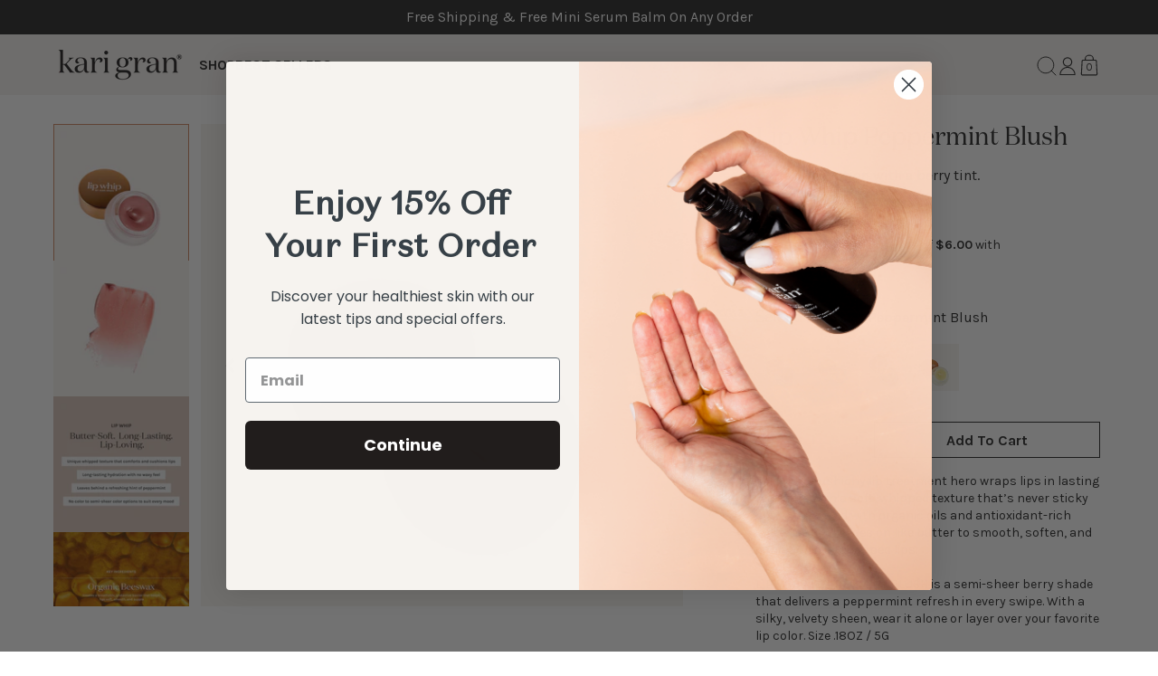

--- FILE ---
content_type: text/html; charset=utf-8
request_url: https://karigran.com/collections/best-sellers/products/blush-lip-whip-peppermint
body_size: 49135
content:
<!doctype html>
<html class="js" lang="en">
  <head>
    <meta charset="utf-8">
    <meta http-equiv="X-UA-Compatible" content="IE=edge,chrome=1">
    <meta name="viewport" content="width=device-width,initial-scale=1,maximum-scale=1">
    <meta name="theme-color" content="">

    <!-- ===================== ! -->
    <!-- Verification       ! -->
    <!-- ===================== ! -->
    <meta name="facebook-domain-verification" content="72cik2idonigyen1irhtzue3rwyzd5">

    <!-- ===================== ! -->
    <!-- App Head Code       ! -->
    <!-- ===================== ! -->
    



<script type="text/javascript">
  window.dataLayer = window.dataLayer || [];

  window.appStart = function(){
    window.productPageHandle = function(){

      var productName = "Lip Whip Peppermint Blush";
      var productId = "6809363054635";
      var productPrice = "24.00";
      var productBrand = "karigran";
      var productCollection = "Best Sellers";
      var productType = "Lip Whip";
      var productSku = "KGLWPB";
      var productVariantId = "39969153155115";
      var productVariantTitle = "Default Title";

      window.dataLayer.push({
        event: "analyzify_productDetail",
        productId: productId,
        productName: productName,
        productPrice: productPrice,
        productBrand: productBrand,
        productCategory: productCollection,
        productType: productType,
        productSku: productSku,
        productVariantId: productVariantId,
        productVariantTitle: productVariantTitle,
        currency: "USD",
      });
    };

    window.allPageHandle = function(){
      window.dataLayer.push({
        event: "ga4kit_info",
        contentGroup: "product",
        
          userType: "visitor",
        
      });
    };
    allPageHandle();

    
      productPageHandle();
    

  }
  appStart();
</script>


    <!-- ===================== ! -->
    <!-- Settings       ! -->
    <!-- ===================== ! -->

<link rel="canonical" href="https://karigran.com/products/blush-lip-whip-peppermint">

<title>
  Lip Whip - Blush Peppermint | Kari Gran Skin Care
</title><link rel="icon" type="image/png" href="//karigran.com/cdn/shop/files/Kari-Gran-Logos-02_2.png?crop=center&height=16&v=1620172733&width=16" sizes="16x16">
  <link rel="icon" type="image/png" href="//karigran.com/cdn/shop/files/Kari-Gran-Logos-02_2.png?crop=center&height=32&v=1620172733&width=32" sizes="32x32">
  <link rel="icon" type="image/png" href="//karigran.com/cdn/shop/files/Kari-Gran-Logos-02_2.png?crop=center&height=192&v=1620172733&width=192" sizes="192x192">
  <link rel="icon" type="image/png" href="//karigran.com/cdn/shop/files/Kari-Gran-Logos-02_2.png?crop=center&height=194&v=1620172733&width=194" sizes="194x194">

  <link rel="apple-touch-icon" href="//karigran.com/cdn/shop/files/Kari-Gran-Logos-02_2.png?crop=center&height=57&v=1620172733&width=57" sizes="57x57">
  <link rel="apple-touch-icon" href="//karigran.com/cdn/shop/files/Kari-Gran-Logos-02_2.png?crop=center&height=60&v=1620172733&width=60" sizes="60x60">
  <link rel="apple-touch-icon" href="//karigran.com/cdn/shop/files/Kari-Gran-Logos-02_2.png?crop=center&height=72&v=1620172733&width=72" sizes="72x72">
  <link rel="apple-touch-icon" href="//karigran.com/cdn/shop/files/Kari-Gran-Logos-02_2.png?crop=center&height=76&v=1620172733&width=76" sizes="76x76">
  <link rel="apple-touch-icon" href="//karigran.com/cdn/shop/files/Kari-Gran-Logos-02_2.png?crop=center&height=114&v=1620172733&width=114" sizes="114x114">
  <link rel="apple-touch-icon" href="//karigran.com/cdn/shop/files/Kari-Gran-Logos-02_2.png?crop=center&height=120&v=1620172733&width=120" sizes="120x120">
  <link rel="apple-touch-icon" href="//karigran.com/cdn/shop/files/Kari-Gran-Logos-02_2.png?crop=center&height=152&v=1620172733&width=152" sizes="152x152">
  <link rel="apple-touch-icon" href="//karigran.com/cdn/shop/files/Kari-Gran-Logos-02_2.png?crop=center&height=180&v=1620172733&width=180" sizes="180x180">
  <meta name="description" content="This everyday, semi-sheer berry balm gives your lips a glossy, tinted sheen and a moisturizing boost with a hint of Peppermint. Filled with naturally derived, organic, wildharvested, and non-GMO ingredients. A rich, buttery texture soothes chapped lips without being sticky or tacky.">

<script>
  window.cacheModifier = "kg-2-0-theme-august-21";

  window.shopUrl = 'https://karigran.com';
  window.routes = {
    group_collection: '/collections/all/group:',
    cart_add_url: '/cart/add',
    cart_change_url: '/cart/change',
    cart_update_url: '/cart/update',
    cart_url: '/cart',
    predictive_search_url: '/search/suggest',
  };

  window.cartStrings = {
    pulsate: false,
    error: `There was an error while updating your cart. Please try again.`,
    quantityError: `You can only add [quantity] of this item to your cart.`,
  };

  window.variantStrings = {
    addToCart: `Add to cart`,
    soldOut: `Sold out`,
    unavailable: `See options`,
    unavailable_with_option: `[value] - Unavailable`,
  };

  window.quickOrderListStrings = {
    itemsAdded: `[quantity] items added`,
    itemAdded: `[quantity] item added`,
    itemsRemoved: `[quantity] items removed`,
    itemRemoved: `[quantity] item removed`,
    viewCart: `View cart`,
    each: `[money]/ea`,
    min_error: `This item has a minimum of [min]`,
    max_error: `This item has a maximum of [max]`,
    step_error: `You can only add this item in increments of [step]`,
  };

  window.accessibilityStrings = {
    imageAvailable: `Image [index] is now available in gallery view`,
    shareSuccess: `Link copied to clipboard`,
    pauseSlideshow: `Pause slideshow`,
    playSlideshow: `Play slideshow`,
    recipientFormExpanded: `Gift card recipient form expanded`,
    recipientFormCollapsed: `Gift card recipient form collapsed`,
    countrySelectorSearchCount: `[count] countries/regions found`,
  };
</script>
<!-- ===================== ! -->
    <!-- Meta Tags       ! -->
    <!-- ===================== ! -->
    <meta name="format-detection" content="telephone=no">
<meta name="format-detection" content="date=no">
<meta name="format-detection" content="address=no">

<meta http-equiv="Accept-CH" content="DPR, Width">

<meta property="og:site_name" content="Kari Gran Skin Care">
<meta property="og:url" content="https://karigran.com/products/blush-lip-whip-peppermint">
<meta property="og:title" content="Lip Whip - Blush Peppermint | Kari Gran Skin Care">
<meta property="og:type" content="product">
<meta property="og:description" content="This everyday, semi-sheer berry balm gives your lips a glossy, tinted sheen and a moisturizing boost with a hint of Peppermint. Filled with naturally derived, organic, wildharvested, and non-GMO ingredients. A rich, buttery texture soothes chapped lips without being sticky or tacky."><meta property="og:image" content="http://karigran.com/cdn/shop/files/karigran_lipwhipblush-1_b7e2b84c-6e4e-4b43-9bb7-e2e4a9e69ef5.jpg?v=1755748592">
  <meta property="og:image:secure_url" content="https://karigran.com/cdn/shop/files/karigran_lipwhipblush-1_b7e2b84c-6e4e-4b43-9bb7-e2e4a9e69ef5.jpg?v=1755748592">
  <meta property="og:image:width" content="2000">
  <meta property="og:image:height" content="2000"><meta property="og:price:amount" content="24.00">
  <meta property="og:price:currency" content="USD"><meta name="twitter:card" content="summary_large_image">
<meta name="twitter:title" content="Lip Whip - Blush Peppermint | Kari Gran Skin Care">
<meta name="twitter:description" content="This everyday, semi-sheer berry balm gives your lips a glossy, tinted sheen and a moisturizing boost with a hint of Peppermint. Filled with naturally derived, organic, wildharvested, and non-GMO ingredients. A rich, buttery texture soothes chapped lips without being sticky or tacky.">


    <link rel="preconnect" href="https://cdn.shopify.com" crossorigin><link rel="dns-prefetch" href="https://productreviews.shopifycdn.com">
    <link rel="dns-prefetch" href="https://ajax.googleapis.com">
    <link rel="dns-prefetch" href="https://maps.googleapis.com">
    <link rel="dns-prefetch" href="https://maps.gstatic.com">

    <!-- ===================== ! -->
    <!-- CSS          ! -->
    <!-- ===================== ! -->

<link rel="preload" href="https://cdn.shopify.com/s/files/1/1817/5539/files/Karla-Regular.ttf?v=1752681347" as="font" crossorigin>
<link rel="preload" href="https://cdn.shopify.com/s/files/1/1817/5539/files/Karla-Bold.ttf?v=1752681346" as="font" crossorigin>
<link rel="preload" href="https://cdn.shopify.com/s/files/1/1817/5539/files/DomaineDisplay-Regular.otf?v=1752681346" as="font" crossorigin>
<link rel="preload" href="https://cdn.shopify.com/s/files/1/1817/5539/files/Domaine_Text_Medium.otf?v=1752681347" as="font" crossorigin>

<style data-shopify>
  @font-face { font-family: 'Karla'; font-style: normal; font-weight: 400; src: url(https://cdn.shopify.com/s/files/1/1817/5539/files/Karla-Regular.ttf?v=1752681347) format('truetype'); }
@font-face { font-family: 'Karla'; font-style: normal; font-weight: 700; src: url(https://cdn.shopify.com/s/files/1/1817/5539/files/Karla-Bold.ttf?v=1752681346) format('truetype'); }

@font-face { font-family: 'Domaine'; font-style: normal; font-weight: 400; src: url(https://cdn.shopify.com/s/files/1/1817/5539/files/DomaineDisplay-Regular.otf?v=1752681346) format('opentype'); }
@font-face { font-family: 'Domaine'; font-style: normal; font-weight: 500; src: url(https://cdn.shopify.com/s/files/1/1817/5539/files/Domaine_Text_Medium.otf?v=1752681347) format('truetype'); }

  
  
  

  
  
  

  
    :root,

    .color-scheme-1 {
      --color-foreground: 42,42,42;
      --color-background: 255,255,255;
      
        --gradient-background: #ffffff;
      

      --color-button: 42,42,42;
      --color-button-hover: 207,136,100;
      --color-button-text: 246,243,240;
      --color-button-text-hover: 255,255,255;
      --color-button-border: 42,42,42;
      --color-button-border-hover: 207,136,100;

      --color-secondary-button: 255,255,255;
      --color-secondary-button-hover: 207,136,100;
      --color-secondary-button-text: 42,42,42;
      --color-secondary-button-text-hover: 255,255,255;
      --color-secondary-button-border: 255,255,255;
      --color-secondary-button-border-hover: 207,136,100;

      --color-link: 207,136,100;
      --color-link-hover: 175,113,81;

      color: rgb(var(--color-foreground));
      background-color: rgb(var(--color-background));
    }

    .color-scheme-1-text {
      --color-foreground: 42,42,42;
    }

    .color-scheme-1-background {
      --color-background: 255,255,255;
    }
  
    

    .color-scheme-2 {
      --color-foreground: 42,42,42;
      --color-background: 246,243,240;
      
        --gradient-background: #f6f3f0;
      

      --color-button: 42,42,42;
      --color-button-hover: 214,195,186;
      --color-button-text: 255,255,255;
      --color-button-text-hover: 255,255,255;
      --color-button-border: 42,42,42;
      --color-button-border-hover: 214,195,186;

      --color-secondary-button: 246,243,240;
      --color-secondary-button-hover: 214,195,186;
      --color-secondary-button-text: 42,42,42;
      --color-secondary-button-text-hover: 255,255,255;
      --color-secondary-button-border: 42,42,42;
      --color-secondary-button-border-hover: 214,195,186;

      --color-link: 42,42,42;
      --color-link-hover: 214,195,186;

      color: rgb(var(--color-foreground));
      background-color: rgb(var(--color-background));
    }

    .color-scheme-2-text {
      --color-foreground: 42,42,42;
    }

    .color-scheme-2-background {
      --color-background: 246,243,240;
    }
  
    

    .color-scheme-4ef1b076-bdd3-4b80-88b9-5331e2313714 {
      --color-foreground: 246,243,240;
      --color-background: 42,42,42;
      
        --gradient-background: #2a2a2a;
      

      --color-button: 42,42,42;
      --color-button-hover: 207,136,100;
      --color-button-text: 246,243,240;
      --color-button-text-hover: 42,42,42;
      --color-button-border: 246,243,240;
      --color-button-border-hover: 207,136,100;

      --color-secondary-button: 255,255,255;
      --color-secondary-button-hover: 207,136,100;
      --color-secondary-button-text: 42,42,42;
      --color-secondary-button-text-hover: 255,255,255;
      --color-secondary-button-border: 255,255,255;
      --color-secondary-button-border-hover: 207,136,100;

      --color-link: 207,136,100;
      --color-link-hover: 175,113,81;

      color: rgb(var(--color-foreground));
      background-color: rgb(var(--color-background));
    }

    .color-scheme-4ef1b076-bdd3-4b80-88b9-5331e2313714-text {
      --color-foreground: 246,243,240;
    }

    .color-scheme-4ef1b076-bdd3-4b80-88b9-5331e2313714-background {
      --color-background: 42,42,42;
    }
  
    

    .color-scheme-597be1d3-7100-460c-aecc-82577e1d7c90 {
      --color-foreground: 42,42,42;
      --color-background: 255,255,255;
      
        --gradient-background: #ffffff;
      

      --color-button: 246,243,240;
      --color-button-hover: 207,136,100;
      --color-button-text: 42,42,42;
      --color-button-text-hover: 255,255,255;
      --color-button-border: 246,243,240;
      --color-button-border-hover: 207,136,100;

      --color-secondary-button: 42,42,42;
      --color-secondary-button-hover: 207,136,100;
      --color-secondary-button-text: 42,42,42;
      --color-secondary-button-text-hover: 255,255,255;
      --color-secondary-button-border: 255,255,255;
      --color-secondary-button-border-hover: 207,136,100;

      --color-link: 207,136,100;
      --color-link-hover: 175,113,81;

      color: rgb(var(--color-foreground));
      background-color: rgb(var(--color-background));
    }

    .color-scheme-597be1d3-7100-460c-aecc-82577e1d7c90-text {
      --color-foreground: 42,42,42;
    }

    .color-scheme-597be1d3-7100-460c-aecc-82577e1d7c90-background {
      --color-background: 255,255,255;
    }
  
    

    .color-scheme-9ed3ecc8-d373-41eb-81b9-93b328de232a {
      --color-foreground: 42,42,42;
      --color-background: 249,243,244;
      
        --gradient-background: #f9f3f4;
      

      --color-button: 42,42,42;
      --color-button-hover: 207,136,100;
      --color-button-text: 246,243,240;
      --color-button-text-hover: 255,255,255;
      --color-button-border: 42,42,42;
      --color-button-border-hover: 207,136,100;

      --color-secondary-button: 255,255,255;
      --color-secondary-button-hover: 207,136,100;
      --color-secondary-button-text: 42,42,42;
      --color-secondary-button-text-hover: 255,255,255;
      --color-secondary-button-border: 255,255,255;
      --color-secondary-button-border-hover: 207,136,100;

      --color-link: 207,136,100;
      --color-link-hover: 175,113,81;

      color: rgb(var(--color-foreground));
      background-color: rgb(var(--color-background));
    }

    .color-scheme-9ed3ecc8-d373-41eb-81b9-93b328de232a-text {
      --color-foreground: 42,42,42;
    }

    .color-scheme-9ed3ecc8-d373-41eb-81b9-93b328de232a-background {
      --color-background: 249,243,244;
    }
  
    

    .color-scheme-fa269818-92ba-4890-a886-d7fe9d67bcec {
      --color-foreground: 42,42,42;
      --color-background: 226,219,212;
      
        --gradient-background: #e2dbd4;
      

      --color-button: 42,42,42;
      --color-button-hover: 207,136,100;
      --color-button-text: 246,243,240;
      --color-button-text-hover: 255,255,255;
      --color-button-border: 42,42,42;
      --color-button-border-hover: 207,136,100;

      --color-secondary-button: 255,255,255;
      --color-secondary-button-hover: 207,136,100;
      --color-secondary-button-text: 42,42,42;
      --color-secondary-button-text-hover: 255,255,255;
      --color-secondary-button-border: 255,255,255;
      --color-secondary-button-border-hover: 207,136,100;

      --color-link: 42,42,42;
      --color-link-hover: 42,42,42;

      color: rgb(var(--color-foreground));
      background-color: rgb(var(--color-background));
    }

    .color-scheme-fa269818-92ba-4890-a886-d7fe9d67bcec-text {
      --color-foreground: 42,42,42;
    }

    .color-scheme-fa269818-92ba-4890-a886-d7fe9d67bcec-background {
      --color-background: 226,219,212;
    }
  
    

    .color-scheme-3cd7a4a1-3cbc-4b5b-9672-0bec060a3ef1 {
      --color-foreground: 42,42,42;
      --color-background: 214,195,186;
      
        --gradient-background: #d6c3ba;
      

      --color-button: 255,255,255;
      --color-button-hover: 42,42,42;
      --color-button-text: 42,42,42;
      --color-button-text-hover: 255,255,255;
      --color-button-border: 255,255,255;
      --color-button-border-hover: 42,42,42;

      --color-secondary-button: 255,255,255;
      --color-secondary-button-hover: 42,42,42;
      --color-secondary-button-text: 42,42,42;
      --color-secondary-button-text-hover: 255,255,255;
      --color-secondary-button-border: 255,255,255;
      --color-secondary-button-border-hover: 42,42,42;

      --color-link: 42,42,42;
      --color-link-hover: 42,42,42;

      color: rgb(var(--color-foreground));
      background-color: rgb(var(--color-background));
    }

    .color-scheme-3cd7a4a1-3cbc-4b5b-9672-0bec060a3ef1-text {
      --color-foreground: 42,42,42;
    }

    .color-scheme-3cd7a4a1-3cbc-4b5b-9672-0bec060a3ef1-background {
      --color-background: 214,195,186;
    }
  
    

    .color-scheme-f6736815-b3f4-4eb3-b42d-5af09bbe9e0c {
      --color-foreground: 42,42,42;
      --color-background: 255,255,255;
      
        --gradient-background: #ffffff;
      

      --color-button: 42,42,42;
      --color-button-hover: 207,136,100;
      --color-button-text: 246,243,240;
      --color-button-text-hover: 255,255,255;
      --color-button-border: 42,42,42;
      --color-button-border-hover: 207,136,100;

      --color-secondary-button: 255,255,255;
      --color-secondary-button-hover: 207,136,100;
      --color-secondary-button-text: 42,42,42;
      --color-secondary-button-text-hover: 255,255,255;
      --color-secondary-button-border: 255,255,255;
      --color-secondary-button-border-hover: 207,136,100;

      --color-link: 207,136,100;
      --color-link-hover: 175,113,81;

      color: rgb(var(--color-foreground));
      background-color: rgb(var(--color-background));
    }

    .color-scheme-f6736815-b3f4-4eb3-b42d-5af09bbe9e0c-text {
      --color-foreground: 42,42,42;
    }

    .color-scheme-f6736815-b3f4-4eb3-b42d-5af09bbe9e0c-background {
      --color-background: 255,255,255;
    }
  
    

    .color-scheme-116eac5b-f935-413e-a3ff-c90668568b80 {
      --color-foreground: 226,219,212;
      --color-background: 255,255,255;
      
        --gradient-background: #ffffff;
      

      --color-button: 214,195,186;
      --color-button-hover: 214,195,186;
      --color-button-text: 255,255,255;
      --color-button-text-hover: 42,42,42;
      --color-button-border: 214,195,186;
      --color-button-border-hover: 214,195,186;

      --color-secondary-button: 245,174,138;
      --color-secondary-button-hover: 207,136,100;
      --color-secondary-button-text: 255,255,255;
      --color-secondary-button-text-hover: 255,255,255;
      --color-secondary-button-border: 245,174,138;
      --color-secondary-button-border-hover: 207,136,100;

      --color-link: 207,136,100;
      --color-link-hover: 175,113,81;

      color: rgb(var(--color-foreground));
      background-color: rgb(var(--color-background));
    }

    .color-scheme-116eac5b-f935-413e-a3ff-c90668568b80-text {
      --color-foreground: 226,219,212;
    }

    .color-scheme-116eac5b-f935-413e-a3ff-c90668568b80-background {
      --color-background: 255,255,255;
    }
  
    

    .color-scheme-431a1ae3-6d92-4734-8a71-067ab9cca6dc {
      --color-foreground: 42,42,42;
      --color-background: 255,255,255;
      
        --gradient-background: #ffffff;
      

      --color-button: 42,42,42;
      --color-button-hover: 207,136,100;
      --color-button-text: 246,243,240;
      --color-button-text-hover: 255,255,255;
      --color-button-border: 42,42,42;
      --color-button-border-hover: 207,136,100;

      --color-secondary-button: 255,255,255;
      --color-secondary-button-hover: 207,136,100;
      --color-secondary-button-text: 42,42,42;
      --color-secondary-button-text-hover: 255,255,255;
      --color-secondary-button-border: 255,255,255;
      --color-secondary-button-border-hover: 207,136,100;

      --color-link: 207,136,100;
      --color-link-hover: 175,113,81;

      color: rgb(var(--color-foreground));
      background-color: rgb(var(--color-background));
    }

    .color-scheme-431a1ae3-6d92-4734-8a71-067ab9cca6dc-text {
      --color-foreground: 42,42,42;
    }

    .color-scheme-431a1ae3-6d92-4734-8a71-067ab9cca6dc-background {
      --color-background: 255,255,255;
    }
  

  body, .color-scheme-1, .color-scheme-2, .color-scheme-4ef1b076-bdd3-4b80-88b9-5331e2313714, .color-scheme-597be1d3-7100-460c-aecc-82577e1d7c90, .color-scheme-9ed3ecc8-d373-41eb-81b9-93b328de232a, .color-scheme-fa269818-92ba-4890-a886-d7fe9d67bcec, .color-scheme-3cd7a4a1-3cbc-4b5b-9672-0bec060a3ef1, .color-scheme-f6736815-b3f4-4eb3-b42d-5af09bbe9e0c, .color-scheme-116eac5b-f935-413e-a3ff-c90668568b80, .color-scheme-431a1ae3-6d92-4734-8a71-067ab9cca6dc {
    color: rgb(var(--color-foreground));
    background-color: rgb(var(--color-background));
  }

  :root {
    --color-shadow: 33, 33, 33;

    --color-highlight: 245,174,138;

    --color-success: 221, 242, 200;
    --color-warning: 245, 223, 138;
    --color-error: 245, 204, 138;

    --color-badge-background: 42, 42, 42;
    --color-badge-foreground: 255, 255, 255;

    --color-sale: 245, 138, 138;

    --narrow-width: 600px;
    --page-width: 1200px;
    --large-width: 1440px;

    --font-heading-family:Domaine,"SF Mono", Menlo, Consolas, Monaco, Liberation Mono, Lucida Console, monospace, Apple Color Emoji, Segoe UI Emoji, Segoe UI Symbol;
    --font-special-family:Domaine,"SF Mono", Menlo, Consolas, Monaco, Liberation Mono, Lucida Console, monospace, Apple Color Emoji, Segoe UI Emoji, Segoe UI Symbol;

    --font-heading-style: normal;
    --font-heading-weight: 400;
    --font-heading-height: 1.2;
    --font-heading-spacing: normal;
    --font-heading-transform: normal;

    --font-body-family:Karla,"SF Mono", Menlo, Consolas, Monaco, Liberation Mono, Lucida Console, monospace, Apple Color Emoji, Segoe UI Emoji, Segoe UI Symbol;

    --font-body-xsmall: 11px;
    --font-body-xlarge: 20px;

    --font-body-style: normal;
    --font-body-weight: 400;
    --font-body-height: 1.4;
    --font-body-spacing: normal;

    --font-button-family:Karla,"SF Mono", Menlo, Consolas, Monaco, Liberation Mono, Lucida Console, monospace, Apple Color Emoji, Segoe UI Emoji, Segoe UI Symbol;
    --font-button: 16px;
    --font-button-style: normal;
    --font-button-weight: 700;
    --font-button-height: normal;
    --font-button-spacing: normal;
    --font-button-transform: capitalize;

    --link-decoration: none;
    --link-decoration-hover: underline;

    --inputs-height: 40px;
    --inputs-height-small: 30px;
    --inputs-height-large: 50px;

    --inputs-padding: 0rem 1rem;
    --inputs-radius: 0px;
    --inputs-border-width: 1px;
    --inputs-border-opacity: 0.2;
    --inputs-shadow: none;

    --card-border-width: 0px;
    --card-border-radius: 0px;
    --card-shadow: none;

    --media-border-opacity: 0.0;
    --media-border-width: 0px;
    --media-radius: 0px;
    --media-shadow: none;

    --dialog-border-width: 0px;
    --dialog-border-opacity: 0.1;
    --dialog-corner-radius: 8px;
    --dialog-shadow: none;

    --header-height: 0px;
    --announcement-height: 0px;

    --payment-terms-background-color: rgb(var(--color-button));
  }

  @media screen and (min-width: 750px) {
    :root {
      --page-padding: 4rem;

      --font-heading-h0: 58px;
      --font-heading-h1: 48px;
      --font-heading-h2: 28px;
      --font-heading-h3: 18px;
      --font-heading-h4: 16px;
      --font-heading-h5: 14px;
      --font-heading-h6: 12px;

      --font-body: 16px;
      --font-body-large: 22px;
      --font-body-small: 14px;

      --card-padding: rem;
      --card-details-padding: 0px 15px 15px;

      --column-spacing: 1rem;
      --row-spacing: 1rem;
    }
  }

  @media screen and (max-width: 749px) {
    :root {
      --page-padding: 1rem;

      --font-heading-h0: 30px;
      --font-heading-h1: 24px;
      --font-heading-h2: 20px;
      --font-heading-h3: 16px;
      --font-heading-h4: 13px;
      --font-heading-h5: 12px;
      --font-heading-h6: 12px;

      --font-body: 16px;
      --font-body-large: 18px;
      --font-body-small: 14px;

      --card-padding: rem;
      --card-details-padding: 15px 0 0;

      --column-spacing: 1rem;
      --row-spacing: 1rem;
    }
  }

  *,
  *::before,
  *::after {
    box-sizing: inherit;
  }

  html {
    box-sizing: border-box;
    font-size: var(--font-body);
    height: 100%;
  }

  body {
    -moz-osx-font-smoothing: grayscale;
    -webkit-font-smoothing: antialiased;

    display: grid;
    grid-template-rows: auto auto auto auto 1fr auto;
    grid-template-columns: 100%;
    min-height: 100%;
    max-width: 100%;
    margin: 0;
    font-size: var(--font-body);
    font-family: var(--font-body-family);
    font-style: var(--font-body-style);
    font-weight: var(--font-body-weight);
    line-height: var(--font-body-height);
    letter-spacing: var(--font-body-spacing);
  }

  .shopify-payment-button__button--hidden,
  .shopify-payment-button__button[disabled] {
    display: none;
  }
</style>
<link href="//karigran.com/cdn/shop/t/57/assets/base.css?v=183390155496787256801757363585" rel="stylesheet" type="text/css" media="all" />

    <link rel="stylesheet" href="//karigran.com/cdn/shop/t/57/assets/component-card.css?v=166204769540964761971755699085" media="print" onload="this.media='all'"><link rel="stylesheet" href="//karigran.com/cdn/shop/t/57/assets/component-cart.css?v=20525752564308911531755794649" media="print" onload="this.media='all'">
      <link rel="stylesheet" href="//karigran.com/cdn/shop/t/57/assets/component-totals.css?v=93163864660709107881754927372" media="print" onload="this.media='all'"><link
        rel="stylesheet"
        href="//karigran.com/cdn/shop/t/57/assets/component-predictive-search.css?v=38790836744400073031755789838"
        media="print"
        onload="this.media='all'"
      ><!-- ===================== ! -->
    <!-- Head JavaScript       ! -->
    <!-- ===================== ! -->
    <script src="//karigran.com/cdn/shop/t/57/assets/constants.js?v=131894561517861387431754927348" defer="defer"></script>
    <script src="//karigran.com/cdn/shop/t/57/assets/pubsub.js?v=158357773527763999511754927341" defer="defer"></script>

    <script src="//karigran.com/cdn/shop/t/57/assets/global.js?v=154580682722528595991755795837" defer="defer"></script>

    <script src="//karigran.com/cdn/shop/t/57/assets/product-form.js?v=76113674147550714641756233120" defer="defer"></script>
    <script src="//karigran.com/cdn/shop/t/57/assets/cart.js?v=89133506295901637871754927347" defer="defer"></script>

    <script src="//karigran.com/cdn/shop/t/57/assets/header_menu.js?v=40516917791120921561754927375" defer="defer"></script>
    <script src="//karigran.com/cdn/shop/t/57/assets/header_search.js?v=173673623575072029381754927386" defer="defer"></script>
    <script src="//karigran.com/cdn/shop/t/57/assets/search-form.js?v=85658284864554992161754927387" defer="defer"></script><script src="//karigran.com/cdn/shop/t/57/assets/predictive-search.js?v=74165261673080724861754927339" defer="defer"></script><script src="//karigran.com/cdn/shop/t/57/assets/cart-drawer.js?v=25003651355416363251754927349" defer="defer"></script><script src="//karigran.com/cdn/shop/t/57/assets/animations.js?v=163199890738860506471754927343" defer="defer"></script><!-- ===================== ! -->
    <!-- Shopify        ! -->
    <!-- ===================== ! -->
    <script>
      window.addEventListener('DOMContentLoaded', () => {
        if (Shopify.designMode) {
          document.documentElement.classList.add('shopify-design-mode');
        }
      });
    </script>

    <script>window.performance && window.performance.mark && window.performance.mark('shopify.content_for_header.start');</script><meta name="google-site-verification" content="yZafwg-ZivoBrXA5Cq0xWiK970oHy207X3fVoZr8ctE">
<meta id="shopify-digital-wallet" name="shopify-digital-wallet" content="/18175539/digital_wallets/dialog">
<meta name="shopify-checkout-api-token" content="20060eeab710580dc9daf61290df4d6a">
<meta id="in-context-paypal-metadata" data-shop-id="18175539" data-venmo-supported="false" data-environment="production" data-locale="en_US" data-paypal-v4="true" data-currency="USD">
<link rel="alternate" type="application/json+oembed" href="https://karigran.com/products/blush-lip-whip-peppermint.oembed">
<script async="async" src="/checkouts/internal/preloads.js?locale=en-US"></script>
<link rel="preconnect" href="https://shop.app" crossorigin="anonymous">
<script async="async" src="https://shop.app/checkouts/internal/preloads.js?locale=en-US&shop_id=18175539" crossorigin="anonymous"></script>
<script id="apple-pay-shop-capabilities" type="application/json">{"shopId":18175539,"countryCode":"US","currencyCode":"USD","merchantCapabilities":["supports3DS"],"merchantId":"gid:\/\/shopify\/Shop\/18175539","merchantName":"Kari Gran Skin Care","requiredBillingContactFields":["postalAddress","email","phone"],"requiredShippingContactFields":["postalAddress","email","phone"],"shippingType":"shipping","supportedNetworks":["visa","masterCard","amex","discover","elo","jcb"],"total":{"type":"pending","label":"Kari Gran Skin Care","amount":"1.00"},"shopifyPaymentsEnabled":true,"supportsSubscriptions":true}</script>
<script id="shopify-features" type="application/json">{"accessToken":"20060eeab710580dc9daf61290df4d6a","betas":["rich-media-storefront-analytics"],"domain":"karigran.com","predictiveSearch":true,"shopId":18175539,"locale":"en"}</script>
<script>var Shopify = Shopify || {};
Shopify.shop = "karigran.myshopify.com";
Shopify.locale = "en";
Shopify.currency = {"active":"USD","rate":"1.0"};
Shopify.country = "US";
Shopify.theme = {"name":"KG 2.0 Theme | August 21","id":131294724139,"schema_name":"Clean","schema_version":"1.0.0","theme_store_id":601,"role":"main"};
Shopify.theme.handle = "null";
Shopify.theme.style = {"id":null,"handle":null};
Shopify.cdnHost = "karigran.com/cdn";
Shopify.routes = Shopify.routes || {};
Shopify.routes.root = "/";</script>
<script type="module">!function(o){(o.Shopify=o.Shopify||{}).modules=!0}(window);</script>
<script>!function(o){function n(){var o=[];function n(){o.push(Array.prototype.slice.apply(arguments))}return n.q=o,n}var t=o.Shopify=o.Shopify||{};t.loadFeatures=n(),t.autoloadFeatures=n()}(window);</script>
<script>
  window.ShopifyPay = window.ShopifyPay || {};
  window.ShopifyPay.apiHost = "shop.app\/pay";
  window.ShopifyPay.redirectState = null;
</script>
<script id="shop-js-analytics" type="application/json">{"pageType":"product"}</script>
<script defer="defer" async type="module" src="//karigran.com/cdn/shopifycloud/shop-js/modules/v2/client.init-shop-cart-sync_BT-GjEfc.en.esm.js"></script>
<script defer="defer" async type="module" src="//karigran.com/cdn/shopifycloud/shop-js/modules/v2/chunk.common_D58fp_Oc.esm.js"></script>
<script defer="defer" async type="module" src="//karigran.com/cdn/shopifycloud/shop-js/modules/v2/chunk.modal_xMitdFEc.esm.js"></script>
<script type="module">
  await import("//karigran.com/cdn/shopifycloud/shop-js/modules/v2/client.init-shop-cart-sync_BT-GjEfc.en.esm.js");
await import("//karigran.com/cdn/shopifycloud/shop-js/modules/v2/chunk.common_D58fp_Oc.esm.js");
await import("//karigran.com/cdn/shopifycloud/shop-js/modules/v2/chunk.modal_xMitdFEc.esm.js");

  window.Shopify.SignInWithShop?.initShopCartSync?.({"fedCMEnabled":true,"windoidEnabled":true});

</script>
<script>
  window.Shopify = window.Shopify || {};
  if (!window.Shopify.featureAssets) window.Shopify.featureAssets = {};
  window.Shopify.featureAssets['shop-js'] = {"shop-cart-sync":["modules/v2/client.shop-cart-sync_DZOKe7Ll.en.esm.js","modules/v2/chunk.common_D58fp_Oc.esm.js","modules/v2/chunk.modal_xMitdFEc.esm.js"],"init-fed-cm":["modules/v2/client.init-fed-cm_B6oLuCjv.en.esm.js","modules/v2/chunk.common_D58fp_Oc.esm.js","modules/v2/chunk.modal_xMitdFEc.esm.js"],"shop-cash-offers":["modules/v2/client.shop-cash-offers_D2sdYoxE.en.esm.js","modules/v2/chunk.common_D58fp_Oc.esm.js","modules/v2/chunk.modal_xMitdFEc.esm.js"],"shop-login-button":["modules/v2/client.shop-login-button_QeVjl5Y3.en.esm.js","modules/v2/chunk.common_D58fp_Oc.esm.js","modules/v2/chunk.modal_xMitdFEc.esm.js"],"pay-button":["modules/v2/client.pay-button_DXTOsIq6.en.esm.js","modules/v2/chunk.common_D58fp_Oc.esm.js","modules/v2/chunk.modal_xMitdFEc.esm.js"],"shop-button":["modules/v2/client.shop-button_DQZHx9pm.en.esm.js","modules/v2/chunk.common_D58fp_Oc.esm.js","modules/v2/chunk.modal_xMitdFEc.esm.js"],"avatar":["modules/v2/client.avatar_BTnouDA3.en.esm.js"],"init-windoid":["modules/v2/client.init-windoid_CR1B-cfM.en.esm.js","modules/v2/chunk.common_D58fp_Oc.esm.js","modules/v2/chunk.modal_xMitdFEc.esm.js"],"init-shop-for-new-customer-accounts":["modules/v2/client.init-shop-for-new-customer-accounts_C_vY_xzh.en.esm.js","modules/v2/client.shop-login-button_QeVjl5Y3.en.esm.js","modules/v2/chunk.common_D58fp_Oc.esm.js","modules/v2/chunk.modal_xMitdFEc.esm.js"],"init-shop-email-lookup-coordinator":["modules/v2/client.init-shop-email-lookup-coordinator_BI7n9ZSv.en.esm.js","modules/v2/chunk.common_D58fp_Oc.esm.js","modules/v2/chunk.modal_xMitdFEc.esm.js"],"init-shop-cart-sync":["modules/v2/client.init-shop-cart-sync_BT-GjEfc.en.esm.js","modules/v2/chunk.common_D58fp_Oc.esm.js","modules/v2/chunk.modal_xMitdFEc.esm.js"],"shop-toast-manager":["modules/v2/client.shop-toast-manager_DiYdP3xc.en.esm.js","modules/v2/chunk.common_D58fp_Oc.esm.js","modules/v2/chunk.modal_xMitdFEc.esm.js"],"init-customer-accounts":["modules/v2/client.init-customer-accounts_D9ZNqS-Q.en.esm.js","modules/v2/client.shop-login-button_QeVjl5Y3.en.esm.js","modules/v2/chunk.common_D58fp_Oc.esm.js","modules/v2/chunk.modal_xMitdFEc.esm.js"],"init-customer-accounts-sign-up":["modules/v2/client.init-customer-accounts-sign-up_iGw4briv.en.esm.js","modules/v2/client.shop-login-button_QeVjl5Y3.en.esm.js","modules/v2/chunk.common_D58fp_Oc.esm.js","modules/v2/chunk.modal_xMitdFEc.esm.js"],"shop-follow-button":["modules/v2/client.shop-follow-button_CqMgW2wH.en.esm.js","modules/v2/chunk.common_D58fp_Oc.esm.js","modules/v2/chunk.modal_xMitdFEc.esm.js"],"checkout-modal":["modules/v2/client.checkout-modal_xHeaAweL.en.esm.js","modules/v2/chunk.common_D58fp_Oc.esm.js","modules/v2/chunk.modal_xMitdFEc.esm.js"],"shop-login":["modules/v2/client.shop-login_D91U-Q7h.en.esm.js","modules/v2/chunk.common_D58fp_Oc.esm.js","modules/v2/chunk.modal_xMitdFEc.esm.js"],"lead-capture":["modules/v2/client.lead-capture_BJmE1dJe.en.esm.js","modules/v2/chunk.common_D58fp_Oc.esm.js","modules/v2/chunk.modal_xMitdFEc.esm.js"],"payment-terms":["modules/v2/client.payment-terms_Ci9AEqFq.en.esm.js","modules/v2/chunk.common_D58fp_Oc.esm.js","modules/v2/chunk.modal_xMitdFEc.esm.js"]};
</script>
<script>(function() {
  var isLoaded = false;
  function asyncLoad() {
    if (isLoaded) return;
    isLoaded = true;
    var urls = ["https:\/\/instafeed.nfcube.com\/cdn\/fad050220dc69e4a22a6faa15ce197e8.js?shop=karigran.myshopify.com","https:\/\/cdn1.stamped.io\/files\/widget.min.js?shop=karigran.myshopify.com","https:\/\/gdprcdn.b-cdn.net\/js\/gdpr_cookie_consent.min.js?shop=karigran.myshopify.com","https:\/\/static.rechargecdn.com\/assets\/js\/widget.min.js?shop=karigran.myshopify.com","https:\/\/app.electricsms.com\/cart-widget\/widget.min.js?shop=karigran.myshopify.com","\/\/cdn.shopify.com\/proxy\/b111b2887f12a48fc5fdb892fc6c69533d9b0290305dd921b02a28ff3b173c3f\/cdn.bogos.io\/script_tag\/secomapp.scripttag.js?shop=karigran.myshopify.com\u0026sp-cache-control=cHVibGljLCBtYXgtYWdlPTkwMA"];
    for (var i = 0; i < urls.length; i++) {
      var s = document.createElement('script');
      s.type = 'text/javascript';
      s.async = true;
      s.src = urls[i];
      var x = document.getElementsByTagName('script')[0];
      x.parentNode.insertBefore(s, x);
    }
  };
  if(window.attachEvent) {
    window.attachEvent('onload', asyncLoad);
  } else {
    window.addEventListener('load', asyncLoad, false);
  }
})();</script>
<script id="__st">var __st={"a":18175539,"offset":-28800,"reqid":"0ff6592a-1e90-4d54-8c6e-5b7c6b19e3ea-1769269729","pageurl":"karigran.com\/collections\/best-sellers\/products\/blush-lip-whip-peppermint","u":"16a2ce6e9ffe","p":"product","rtyp":"product","rid":6809363054635};</script>
<script>window.ShopifyPaypalV4VisibilityTracking = true;</script>
<script id="captcha-bootstrap">!function(){'use strict';const t='contact',e='account',n='new_comment',o=[[t,t],['blogs',n],['comments',n],[t,'customer']],c=[[e,'customer_login'],[e,'guest_login'],[e,'recover_customer_password'],[e,'create_customer']],r=t=>t.map((([t,e])=>`form[action*='/${t}']:not([data-nocaptcha='true']) input[name='form_type'][value='${e}']`)).join(','),a=t=>()=>t?[...document.querySelectorAll(t)].map((t=>t.form)):[];function s(){const t=[...o],e=r(t);return a(e)}const i='password',u='form_key',d=['recaptcha-v3-token','g-recaptcha-response','h-captcha-response',i],f=()=>{try{return window.sessionStorage}catch{return}},m='__shopify_v',_=t=>t.elements[u];function p(t,e,n=!1){try{const o=window.sessionStorage,c=JSON.parse(o.getItem(e)),{data:r}=function(t){const{data:e,action:n}=t;return t[m]||n?{data:e,action:n}:{data:t,action:n}}(c);for(const[e,n]of Object.entries(r))t.elements[e]&&(t.elements[e].value=n);n&&o.removeItem(e)}catch(o){console.error('form repopulation failed',{error:o})}}const l='form_type',E='cptcha';function T(t){t.dataset[E]=!0}const w=window,h=w.document,L='Shopify',v='ce_forms',y='captcha';let A=!1;((t,e)=>{const n=(g='f06e6c50-85a8-45c8-87d0-21a2b65856fe',I='https://cdn.shopify.com/shopifycloud/storefront-forms-hcaptcha/ce_storefront_forms_captcha_hcaptcha.v1.5.2.iife.js',D={infoText:'Protected by hCaptcha',privacyText:'Privacy',termsText:'Terms'},(t,e,n)=>{const o=w[L][v],c=o.bindForm;if(c)return c(t,g,e,D).then(n);var r;o.q.push([[t,g,e,D],n]),r=I,A||(h.body.append(Object.assign(h.createElement('script'),{id:'captcha-provider',async:!0,src:r})),A=!0)});var g,I,D;w[L]=w[L]||{},w[L][v]=w[L][v]||{},w[L][v].q=[],w[L][y]=w[L][y]||{},w[L][y].protect=function(t,e){n(t,void 0,e),T(t)},Object.freeze(w[L][y]),function(t,e,n,w,h,L){const[v,y,A,g]=function(t,e,n){const i=e?o:[],u=t?c:[],d=[...i,...u],f=r(d),m=r(i),_=r(d.filter((([t,e])=>n.includes(e))));return[a(f),a(m),a(_),s()]}(w,h,L),I=t=>{const e=t.target;return e instanceof HTMLFormElement?e:e&&e.form},D=t=>v().includes(t);t.addEventListener('submit',(t=>{const e=I(t);if(!e)return;const n=D(e)&&!e.dataset.hcaptchaBound&&!e.dataset.recaptchaBound,o=_(e),c=g().includes(e)&&(!o||!o.value);(n||c)&&t.preventDefault(),c&&!n&&(function(t){try{if(!f())return;!function(t){const e=f();if(!e)return;const n=_(t);if(!n)return;const o=n.value;o&&e.removeItem(o)}(t);const e=Array.from(Array(32),(()=>Math.random().toString(36)[2])).join('');!function(t,e){_(t)||t.append(Object.assign(document.createElement('input'),{type:'hidden',name:u})),t.elements[u].value=e}(t,e),function(t,e){const n=f();if(!n)return;const o=[...t.querySelectorAll(`input[type='${i}']`)].map((({name:t})=>t)),c=[...d,...o],r={};for(const[a,s]of new FormData(t).entries())c.includes(a)||(r[a]=s);n.setItem(e,JSON.stringify({[m]:1,action:t.action,data:r}))}(t,e)}catch(e){console.error('failed to persist form',e)}}(e),e.submit())}));const S=(t,e)=>{t&&!t.dataset[E]&&(n(t,e.some((e=>e===t))),T(t))};for(const o of['focusin','change'])t.addEventListener(o,(t=>{const e=I(t);D(e)&&S(e,y())}));const B=e.get('form_key'),M=e.get(l),P=B&&M;t.addEventListener('DOMContentLoaded',(()=>{const t=y();if(P)for(const e of t)e.elements[l].value===M&&p(e,B);[...new Set([...A(),...v().filter((t=>'true'===t.dataset.shopifyCaptcha))])].forEach((e=>S(e,t)))}))}(h,new URLSearchParams(w.location.search),n,t,e,['guest_login'])})(!0,!0)}();</script>
<script integrity="sha256-4kQ18oKyAcykRKYeNunJcIwy7WH5gtpwJnB7kiuLZ1E=" data-source-attribution="shopify.loadfeatures" defer="defer" src="//karigran.com/cdn/shopifycloud/storefront/assets/storefront/load_feature-a0a9edcb.js" crossorigin="anonymous"></script>
<script crossorigin="anonymous" defer="defer" src="//karigran.com/cdn/shopifycloud/storefront/assets/shopify_pay/storefront-65b4c6d7.js?v=20250812"></script>
<script data-source-attribution="shopify.dynamic_checkout.dynamic.init">var Shopify=Shopify||{};Shopify.PaymentButton=Shopify.PaymentButton||{isStorefrontPortableWallets:!0,init:function(){window.Shopify.PaymentButton.init=function(){};var t=document.createElement("script");t.src="https://karigran.com/cdn/shopifycloud/portable-wallets/latest/portable-wallets.en.js",t.type="module",document.head.appendChild(t)}};
</script>
<script data-source-attribution="shopify.dynamic_checkout.buyer_consent">
  function portableWalletsHideBuyerConsent(e){var t=document.getElementById("shopify-buyer-consent"),n=document.getElementById("shopify-subscription-policy-button");t&&n&&(t.classList.add("hidden"),t.setAttribute("aria-hidden","true"),n.removeEventListener("click",e))}function portableWalletsShowBuyerConsent(e){var t=document.getElementById("shopify-buyer-consent"),n=document.getElementById("shopify-subscription-policy-button");t&&n&&(t.classList.remove("hidden"),t.removeAttribute("aria-hidden"),n.addEventListener("click",e))}window.Shopify?.PaymentButton&&(window.Shopify.PaymentButton.hideBuyerConsent=portableWalletsHideBuyerConsent,window.Shopify.PaymentButton.showBuyerConsent=portableWalletsShowBuyerConsent);
</script>
<script data-source-attribution="shopify.dynamic_checkout.cart.bootstrap">document.addEventListener("DOMContentLoaded",(function(){function t(){return document.querySelector("shopify-accelerated-checkout-cart, shopify-accelerated-checkout")}if(t())Shopify.PaymentButton.init();else{new MutationObserver((function(e,n){t()&&(Shopify.PaymentButton.init(),n.disconnect())})).observe(document.body,{childList:!0,subtree:!0})}}));
</script>
<script id='scb4127' type='text/javascript' async='' src='https://karigran.com/cdn/shopifycloud/privacy-banner/storefront-banner.js'></script><link id="shopify-accelerated-checkout-styles" rel="stylesheet" media="screen" href="https://karigran.com/cdn/shopifycloud/portable-wallets/latest/accelerated-checkout-backwards-compat.css" crossorigin="anonymous">
<style id="shopify-accelerated-checkout-cart">
        #shopify-buyer-consent {
  margin-top: 1em;
  display: inline-block;
  width: 100%;
}

#shopify-buyer-consent.hidden {
  display: none;
}

#shopify-subscription-policy-button {
  background: none;
  border: none;
  padding: 0;
  text-decoration: underline;
  font-size: inherit;
  cursor: pointer;
}

#shopify-subscription-policy-button::before {
  box-shadow: none;
}

      </style>
<script id="sections-script" data-sections="announcement-bar,header" defer="defer" src="//karigran.com/cdn/shop/t/57/compiled_assets/scripts.js?v=19414"></script>
<script>window.performance && window.performance.mark && window.performance.mark('shopify.content_for_header.end');</script>
  <!-- BEGIN app block: shopify://apps/consentmo-gdpr/blocks/gdpr_cookie_consent/4fbe573f-a377-4fea-9801-3ee0858cae41 -->


<!-- END app block --><!-- BEGIN app block: shopify://apps/klaviyo-email-marketing-sms/blocks/klaviyo-onsite-embed/2632fe16-c075-4321-a88b-50b567f42507 -->












  <script async src="https://static.klaviyo.com/onsite/js/JqmaUw/klaviyo.js?company_id=JqmaUw"></script>
  <script>!function(){if(!window.klaviyo){window._klOnsite=window._klOnsite||[];try{window.klaviyo=new Proxy({},{get:function(n,i){return"push"===i?function(){var n;(n=window._klOnsite).push.apply(n,arguments)}:function(){for(var n=arguments.length,o=new Array(n),w=0;w<n;w++)o[w]=arguments[w];var t="function"==typeof o[o.length-1]?o.pop():void 0,e=new Promise((function(n){window._klOnsite.push([i].concat(o,[function(i){t&&t(i),n(i)}]))}));return e}}})}catch(n){window.klaviyo=window.klaviyo||[],window.klaviyo.push=function(){var n;(n=window._klOnsite).push.apply(n,arguments)}}}}();</script>

  
    <script id="viewed_product">
      if (item == null) {
        var _learnq = _learnq || [];

        var MetafieldReviews = null
        var MetafieldYotpoRating = null
        var MetafieldYotpoCount = null
        var MetafieldLooxRating = null
        var MetafieldLooxCount = null
        var okendoProduct = null
        var okendoProductReviewCount = null
        var okendoProductReviewAverageValue = null
        try {
          // The following fields are used for Customer Hub recently viewed in order to add reviews.
          // This information is not part of __kla_viewed. Instead, it is part of __kla_viewed_reviewed_items
          MetafieldReviews = {"rating":{"scale_min":"1.0","scale_max":"5.0","value":"4.924242424"},"rating_count":66};
          MetafieldYotpoRating = null
          MetafieldYotpoCount = null
          MetafieldLooxRating = null
          MetafieldLooxCount = null

          okendoProduct = null
          // If the okendo metafield is not legacy, it will error, which then requires the new json formatted data
          if (okendoProduct && 'error' in okendoProduct) {
            okendoProduct = null
          }
          okendoProductReviewCount = okendoProduct ? okendoProduct.reviewCount : null
          okendoProductReviewAverageValue = okendoProduct ? okendoProduct.reviewAverageValue : null
        } catch (error) {
          console.error('Error in Klaviyo onsite reviews tracking:', error);
        }

        var item = {
          Name: "Lip Whip Peppermint Blush",
          ProductID: 6809363054635,
          Categories: ["Best Sellers","Gift Shop","Lip Whip","Natural Skincare for Menopause"],
          ImageURL: "https://karigran.com/cdn/shop/files/karigran_lipwhipblush-1_b7e2b84c-6e4e-4b43-9bb7-e2e4a9e69ef5_grande.jpg?v=1755748592",
          URL: "https://karigran.com/products/blush-lip-whip-peppermint",
          Brand: "karigran",
          Price: "$24.00",
          Value: "24.00",
          CompareAtPrice: "$24.00"
        };
        _learnq.push(['track', 'Viewed Product', item]);
        _learnq.push(['trackViewedItem', {
          Title: item.Name,
          ItemId: item.ProductID,
          Categories: item.Categories,
          ImageUrl: item.ImageURL,
          Url: item.URL,
          Metadata: {
            Brand: item.Brand,
            Price: item.Price,
            Value: item.Value,
            CompareAtPrice: item.CompareAtPrice
          },
          metafields:{
            reviews: MetafieldReviews,
            yotpo:{
              rating: MetafieldYotpoRating,
              count: MetafieldYotpoCount,
            },
            loox:{
              rating: MetafieldLooxRating,
              count: MetafieldLooxCount,
            },
            okendo: {
              rating: okendoProductReviewAverageValue,
              count: okendoProductReviewCount,
            }
          }
        }]);
      }
    </script>
  




  <script>
    window.klaviyoReviewsProductDesignMode = false
  </script>







<!-- END app block --><!-- BEGIN app block: shopify://apps/vify-gift-cards/blocks/gift-card-issue/43d9e0cc-139a-4d15-b0b8-63f2863afb32 --><script>
  
  var jsProduct = {"id":6809363054635,"title":"Lip Whip Peppermint Blush","handle":"blush-lip-whip-peppermint","description":"\u003cp\u003eThis rich, cushiony lip treatment hero wraps lips in lasting moisture with a soft, whipped texture that’s never sticky or waxy. Packed with organic oils and antioxidant-rich ingredients, it glides on like butter to smooth, soften, and condition dry, chapped lips.\u003c\/p\u003e\n\u003cp\u003e\u003cbr\u003e\u003c\/p\u003e\n\u003cp\u003eLIP WHIP PEPPERMINT BLUSH is a semi-sheer berry shade that delivers a peppermint refresh in every swipe. With a silky, velvety sheen, wear it alone or layer over your favorite lip color. Size .18OZ \/ 5G\u003c\/p\u003e\n\u003cp\u003e\u003cbr\u003e\u003c\/p\u003e","published_at":"2022-04-06T15:01:02-07:00","created_at":"2022-03-30T12:01:58-07:00","vendor":"karigran","type":"Lip Whip","tags":["balm","blush","color balms","gift","gifts","holiday gifts","light color","lip","lip balm","lip care","lip treatment","lip whip","natural","organic","Verishop"],"price":2400,"price_min":2400,"price_max":2400,"available":true,"price_varies":false,"compare_at_price":2400,"compare_at_price_min":2400,"compare_at_price_max":2400,"compare_at_price_varies":false,"variants":[{"id":39969153155115,"title":"Default Title","option1":"Default Title","option2":null,"option3":null,"sku":"KGLWPB","requires_shipping":true,"taxable":true,"featured_image":null,"available":true,"name":"Lip Whip Peppermint Blush","public_title":null,"options":["Default Title"],"price":2400,"weight":57,"compare_at_price":2400,"inventory_quantity":100,"inventory_management":"shopify","inventory_policy":"deny","barcode":"850029073116","requires_selling_plan":false,"selling_plan_allocations":[{"price_adjustments":[{"position":1,"price":2040}],"price":2040,"compare_at_price":2400,"per_delivery_price":2040,"selling_plan_id":8814854187,"selling_plan_group_id":"e07e4be6591f903528f4d69ba0bf686cbfae6b98"},{"price_adjustments":[{"position":1,"price":2040}],"price":2040,"compare_at_price":2400,"per_delivery_price":2040,"selling_plan_id":8814886955,"selling_plan_group_id":"e07e4be6591f903528f4d69ba0bf686cbfae6b98"},{"price_adjustments":[{"position":1,"price":2040}],"price":2040,"compare_at_price":2400,"per_delivery_price":2040,"selling_plan_id":8814919723,"selling_plan_group_id":"e07e4be6591f903528f4d69ba0bf686cbfae6b98"},{"price_adjustments":[{"position":1,"price":2040}],"price":2040,"compare_at_price":2400,"per_delivery_price":2040,"selling_plan_id":8814952491,"selling_plan_group_id":"e07e4be6591f903528f4d69ba0bf686cbfae6b98"}],"quantity_rule":{"min":1,"max":null,"increment":1}}],"images":["\/\/karigran.com\/cdn\/shop\/files\/karigran_lipwhipblush-1_b7e2b84c-6e4e-4b43-9bb7-e2e4a9e69ef5.jpg?v=1755748592","\/\/karigran.com\/cdn\/shop\/files\/karigran_lipwhipblush-2_1c2bcd51-d494-49de-830e-c5e3058fabaa.jpg?v=1755748559","\/\/karigran.com\/cdn\/shop\/files\/karigran_lipwhipblush-3.jpg?v=1761953555","\/\/karigran.com\/cdn\/shop\/files\/karigran_lipwhipblush-4.jpg?v=1761337321","\/\/karigran.com\/cdn\/shop\/files\/karigran_lipwhipblush-5.jpg?v=1755748531","\/\/karigran.com\/cdn\/shop\/files\/karigran_lipwhipblush-7.jpg?v=1761953555"],"featured_image":"\/\/karigran.com\/cdn\/shop\/files\/karigran_lipwhipblush-1_b7e2b84c-6e4e-4b43-9bb7-e2e4a9e69ef5.jpg?v=1755748592","options":["Title"],"media":[{"alt":"lip whip blush ","id":27117044432939,"position":1,"preview_image":{"aspect_ratio":1.0,"height":2000,"width":2000,"src":"\/\/karigran.com\/cdn\/shop\/files\/karigran_lipwhipblush-1_b7e2b84c-6e4e-4b43-9bb7-e2e4a9e69ef5.jpg?v=1755748592"},"aspect_ratio":1.0,"height":2000,"media_type":"image","src":"\/\/karigran.com\/cdn\/shop\/files\/karigran_lipwhipblush-1_b7e2b84c-6e4e-4b43-9bb7-e2e4a9e69ef5.jpg?v=1755748592","width":2000},{"alt":"lip whip blush swatch","id":27117044400171,"position":2,"preview_image":{"aspect_ratio":1.0,"height":2000,"width":2000,"src":"\/\/karigran.com\/cdn\/shop\/files\/karigran_lipwhipblush-2_1c2bcd51-d494-49de-830e-c5e3058fabaa.jpg?v=1755748559"},"aspect_ratio":1.0,"height":2000,"media_type":"image","src":"\/\/karigran.com\/cdn\/shop\/files\/karigran_lipwhipblush-2_1c2bcd51-d494-49de-830e-c5e3058fabaa.jpg?v=1755748559","width":2000},{"alt":"benefits of lip whip blush ","id":27117044367403,"position":3,"preview_image":{"aspect_ratio":1.0,"height":2000,"width":2000,"src":"\/\/karigran.com\/cdn\/shop\/files\/karigran_lipwhipblush-3.jpg?v=1761953555"},"aspect_ratio":1.0,"height":2000,"media_type":"image","src":"\/\/karigran.com\/cdn\/shop\/files\/karigran_lipwhipblush-3.jpg?v=1761953555","width":2000},{"alt":"key ingredients for lip whip blush ","id":27117044334635,"position":4,"preview_image":{"aspect_ratio":1.0,"height":2000,"width":2000,"src":"\/\/karigran.com\/cdn\/shop\/files\/karigran_lipwhipblush-4.jpg?v=1761337321"},"aspect_ratio":1.0,"height":2000,"media_type":"image","src":"\/\/karigran.com\/cdn\/shop\/files\/karigran_lipwhipblush-4.jpg?v=1761337321","width":2000},{"alt":"all lip whips","id":27117044301867,"position":5,"preview_image":{"aspect_ratio":1.0,"height":2000,"width":2000,"src":"\/\/karigran.com\/cdn\/shop\/files\/karigran_lipwhipblush-5.jpg?v=1755748531"},"aspect_ratio":1.0,"height":2000,"media_type":"image","src":"\/\/karigran.com\/cdn\/shop\/files\/karigran_lipwhipblush-5.jpg?v=1755748531","width":2000},{"alt":"model wears lip whip blush ","id":27117044203563,"position":6,"preview_image":{"aspect_ratio":1.0,"height":2000,"width":2000,"src":"\/\/karigran.com\/cdn\/shop\/files\/karigran_lipwhipblush-7.jpg?v=1761953555"},"aspect_ratio":1.0,"height":2000,"media_type":"image","src":"\/\/karigran.com\/cdn\/shop\/files\/karigran_lipwhipblush-7.jpg?v=1761953555","width":2000}],"requires_selling_plan":false,"selling_plan_groups":[{"id":"e07e4be6591f903528f4d69ba0bf686cbfae6b98","name":"Blush Lip Whip - Peppermint","options":[{"name":"Recharge Plan ID","position":1,"values":["4989480","4989481","4989482","4989483"]},{"name":"Order Frequency and Unit","position":2,"values":["1-month","2-month","3-month","4-month"]}],"selling_plans":[{"id":8814854187,"name":"Delivery every 1 month","description":null,"options":[{"name":"Recharge Plan ID","position":1,"value":"4989480"},{"name":"Order Frequency and Unit","position":2,"value":"1-month"}],"recurring_deliveries":true,"price_adjustments":[{"order_count":null,"position":1,"value_type":"percentage","value":15}],"checkout_charge":{"value_type":"percentage","value":100}},{"id":8814886955,"name":"Delivery every 2 months","description":null,"options":[{"name":"Recharge Plan ID","position":1,"value":"4989481"},{"name":"Order Frequency and Unit","position":2,"value":"2-month"}],"recurring_deliveries":true,"price_adjustments":[{"order_count":null,"position":1,"value_type":"percentage","value":15}],"checkout_charge":{"value_type":"percentage","value":100}},{"id":8814919723,"name":"Delivery every 3 months","description":null,"options":[{"name":"Recharge Plan ID","position":1,"value":"4989482"},{"name":"Order Frequency and Unit","position":2,"value":"3-month"}],"recurring_deliveries":true,"price_adjustments":[{"order_count":null,"position":1,"value_type":"percentage","value":15}],"checkout_charge":{"value_type":"percentage","value":100}},{"id":8814952491,"name":"Delivery every 4 months","description":null,"options":[{"name":"Recharge Plan ID","position":1,"value":"4989483"},{"name":"Order Frequency and Unit","position":2,"value":"4-month"}],"recurring_deliveries":true,"price_adjustments":[{"order_count":null,"position":1,"value_type":"percentage","value":15}],"checkout_charge":{"value_type":"percentage","value":100}}],"app_id":"294517"}],"content":"\u003cp\u003eThis rich, cushiony lip treatment hero wraps lips in lasting moisture with a soft, whipped texture that’s never sticky or waxy. Packed with organic oils and antioxidant-rich ingredients, it glides on like butter to smooth, soften, and condition dry, chapped lips.\u003c\/p\u003e\n\u003cp\u003e\u003cbr\u003e\u003c\/p\u003e\n\u003cp\u003eLIP WHIP PEPPERMINT BLUSH is a semi-sheer berry shade that delivers a peppermint refresh in every swipe. With a silky, velvety sheen, wear it alone or layer over your favorite lip color. Size .18OZ \/ 5G\u003c\/p\u003e\n\u003cp\u003e\u003cbr\u003e\u003c\/p\u003e"}  
  
  if (window.jsProduct && window.jsProduct.type == 'Vify Gift Card') {
    let nativeSections = document.querySelectorAll('[id*="shopify-section-template"][id*="__main"]');
    nativeSections.forEach(node => {
      node.style.display = 'none'
    });
  }
  var jsVariants = [];
  
        jsVariants.push({
      ...{"id":39969153155115,"title":"Default Title","option1":"Default Title","option2":null,"option3":null,"sku":"KGLWPB","requires_shipping":true,"taxable":true,"featured_image":null,"available":true,"name":"Lip Whip Peppermint Blush","public_title":null,"options":["Default Title"],"price":2400,"weight":57,"compare_at_price":2400,"inventory_quantity":100,"inventory_management":"shopify","inventory_policy":"deny","barcode":"850029073116","requires_selling_plan":false,"selling_plan_allocations":[{"price_adjustments":[{"position":1,"price":2040}],"price":2040,"compare_at_price":2400,"per_delivery_price":2040,"selling_plan_id":8814854187,"selling_plan_group_id":"e07e4be6591f903528f4d69ba0bf686cbfae6b98"},{"price_adjustments":[{"position":1,"price":2040}],"price":2040,"compare_at_price":2400,"per_delivery_price":2040,"selling_plan_id":8814886955,"selling_plan_group_id":"e07e4be6591f903528f4d69ba0bf686cbfae6b98"},{"price_adjustments":[{"position":1,"price":2040}],"price":2040,"compare_at_price":2400,"per_delivery_price":2040,"selling_plan_id":8814919723,"selling_plan_group_id":"e07e4be6591f903528f4d69ba0bf686cbfae6b98"},{"price_adjustments":[{"position":1,"price":2040}],"price":2040,"compare_at_price":2400,"per_delivery_price":2040,"selling_plan_id":8814952491,"selling_plan_group_id":"e07e4be6591f903528f4d69ba0bf686cbfae6b98"}],"quantity_rule":{"min":1,"max":null,"increment":1}},
      price_formatted: `$24.00`,
      price_formatted_example: `$0.00`
    })
  
  if (jsProduct) {
    jsProduct.variants = jsVariants
    
    
    
      // jsProduct.currencySymbol = shop_symbol
    

    window.vifyProduct = jsProduct
  }

  // page product native shopify
    if('product' !== 'product' || jsProduct.tags[jsProduct.tags.length - 1] !== 'Vify Gift Card (Do Not Delete)') {
      const time  = setInterval(() => {
        const elements = document.querySelectorAll('[id*="shopify-section-template"][id*="__main"]')
        if (elements.length > 0) {
          elements.forEach(element => {
            if(element.style.visibility === "hidden") {
              element.style.visibility = "visible"
              element.style.minHeight = "auto"
              } else if (element.style.visibility = "visible") {
                clearInterval(time)
              }
          })
        }

        if(`https://${window.location.host}/` === document.URL) {
        clearInterval(time)
        window.onload = () => {
          const elements = document.querySelectorAll('[id*="shopify-section-template"][id*="__main"]')
          if (elements.length > 0) {
            elements.forEach(element => {
              if(element.style.visibility === "hidden") {
                element.style.visibility = "visible"
                element.style.minHeight = "auto"
                } else if (element.style.visibility = "visible") {
                  clearInterval(time)
                }
            })
          }
        }
      }
      }, 100)
    }
</script>

<div id="vify-gift-card"></div>

<!-- END app block --><!-- BEGIN app block: shopify://apps/triplewhale/blocks/triple_pixel_snippet/483d496b-3f1a-4609-aea7-8eee3b6b7a2a --><link rel='preconnect dns-prefetch' href='https://api.config-security.com/' crossorigin />
<link rel='preconnect dns-prefetch' href='https://conf.config-security.com/' crossorigin />
<script>
/* >> TriplePixel :: start*/
window.TriplePixelData={TripleName:"karigran.myshopify.com",ver:"2.16",plat:"SHOPIFY",isHeadless:false,src:'SHOPIFY_EXT',product:{id:"6809363054635",name:`Lip Whip Peppermint Blush`,price:"24.00",variant:"39969153155115"},search:"",collection:"59897315371",cart:"drawer",template:"product",curr:"USD" || "USD"},function(W,H,A,L,E,_,B,N){function O(U,T,P,H,R){void 0===R&&(R=!1),H=new XMLHttpRequest,P?(H.open("POST",U,!0),H.setRequestHeader("Content-Type","text/plain")):H.open("GET",U,!0),H.send(JSON.stringify(P||{})),H.onreadystatechange=function(){4===H.readyState&&200===H.status?(R=H.responseText,U.includes("/first")?eval(R):P||(N[B]=R)):(299<H.status||H.status<200)&&T&&!R&&(R=!0,O(U,T-1,P))}}if(N=window,!N[H+"sn"]){N[H+"sn"]=1,L=function(){return Date.now().toString(36)+"_"+Math.random().toString(36)};try{A.setItem(H,1+(0|A.getItem(H)||0)),(E=JSON.parse(A.getItem(H+"U")||"[]")).push({u:location.href,r:document.referrer,t:Date.now(),id:L()}),A.setItem(H+"U",JSON.stringify(E))}catch(e){}var i,m,p;A.getItem('"!nC`')||(_=A,A=N,A[H]||(E=A[H]=function(t,e,i){return void 0===i&&(i=[]),"State"==t?E.s:(W=L(),(E._q=E._q||[]).push([W,t,e].concat(i)),W)},E.s="Installed",E._q=[],E.ch=W,B="configSecurityConfModel",N[B]=1,O("https://conf.config-security.com/model",5),i=L(),m=A[atob("c2NyZWVu")],_.setItem("di_pmt_wt",i),p={id:i,action:"profile",avatar:_.getItem("auth-security_rand_salt_"),time:m[atob("d2lkdGg=")]+":"+m[atob("aGVpZ2h0")],host:A.TriplePixelData.TripleName,plat:A.TriplePixelData.plat,url:window.location.href.slice(0,500),ref:document.referrer,ver:A.TriplePixelData.ver},O("https://api.config-security.com/event",5,p),O("https://api.config-security.com/first?host=".concat(p.host,"&plat=").concat(p.plat),5)))}}("","TriplePixel",localStorage);
/* << TriplePixel :: end*/
</script>



<!-- END app block --><script src="https://cdn.shopify.com/extensions/019be8d0-d8b0-7ca7-8b21-876997809999/vify-giftcard-203/assets/vify-gift-card.min.js" type="text/javascript" defer="defer"></script>
<script src="https://cdn.shopify.com/extensions/019be9e8-7389-72d2-90ad-753cce315171/consentmo-gdpr-595/assets/consentmo_cookie_consent.js" type="text/javascript" defer="defer"></script>
<link href="https://monorail-edge.shopifysvc.com" rel="dns-prefetch">
<script>(function(){if ("sendBeacon" in navigator && "performance" in window) {try {var session_token_from_headers = performance.getEntriesByType('navigation')[0].serverTiming.find(x => x.name == '_s').description;} catch {var session_token_from_headers = undefined;}var session_cookie_matches = document.cookie.match(/_shopify_s=([^;]*)/);var session_token_from_cookie = session_cookie_matches && session_cookie_matches.length === 2 ? session_cookie_matches[1] : "";var session_token = session_token_from_headers || session_token_from_cookie || "";function handle_abandonment_event(e) {var entries = performance.getEntries().filter(function(entry) {return /monorail-edge.shopifysvc.com/.test(entry.name);});if (!window.abandonment_tracked && entries.length === 0) {window.abandonment_tracked = true;var currentMs = Date.now();var navigation_start = performance.timing.navigationStart;var payload = {shop_id: 18175539,url: window.location.href,navigation_start,duration: currentMs - navigation_start,session_token,page_type: "product"};window.navigator.sendBeacon("https://monorail-edge.shopifysvc.com/v1/produce", JSON.stringify({schema_id: "online_store_buyer_site_abandonment/1.1",payload: payload,metadata: {event_created_at_ms: currentMs,event_sent_at_ms: currentMs}}));}}window.addEventListener('pagehide', handle_abandonment_event);}}());</script>
<script id="web-pixels-manager-setup">(function e(e,d,r,n,o){if(void 0===o&&(o={}),!Boolean(null===(a=null===(i=window.Shopify)||void 0===i?void 0:i.analytics)||void 0===a?void 0:a.replayQueue)){var i,a;window.Shopify=window.Shopify||{};var t=window.Shopify;t.analytics=t.analytics||{};var s=t.analytics;s.replayQueue=[],s.publish=function(e,d,r){return s.replayQueue.push([e,d,r]),!0};try{self.performance.mark("wpm:start")}catch(e){}var l=function(){var e={modern:/Edge?\/(1{2}[4-9]|1[2-9]\d|[2-9]\d{2}|\d{4,})\.\d+(\.\d+|)|Firefox\/(1{2}[4-9]|1[2-9]\d|[2-9]\d{2}|\d{4,})\.\d+(\.\d+|)|Chrom(ium|e)\/(9{2}|\d{3,})\.\d+(\.\d+|)|(Maci|X1{2}).+ Version\/(15\.\d+|(1[6-9]|[2-9]\d|\d{3,})\.\d+)([,.]\d+|)( \(\w+\)|)( Mobile\/\w+|) Safari\/|Chrome.+OPR\/(9{2}|\d{3,})\.\d+\.\d+|(CPU[ +]OS|iPhone[ +]OS|CPU[ +]iPhone|CPU IPhone OS|CPU iPad OS)[ +]+(15[._]\d+|(1[6-9]|[2-9]\d|\d{3,})[._]\d+)([._]\d+|)|Android:?[ /-](13[3-9]|1[4-9]\d|[2-9]\d{2}|\d{4,})(\.\d+|)(\.\d+|)|Android.+Firefox\/(13[5-9]|1[4-9]\d|[2-9]\d{2}|\d{4,})\.\d+(\.\d+|)|Android.+Chrom(ium|e)\/(13[3-9]|1[4-9]\d|[2-9]\d{2}|\d{4,})\.\d+(\.\d+|)|SamsungBrowser\/([2-9]\d|\d{3,})\.\d+/,legacy:/Edge?\/(1[6-9]|[2-9]\d|\d{3,})\.\d+(\.\d+|)|Firefox\/(5[4-9]|[6-9]\d|\d{3,})\.\d+(\.\d+|)|Chrom(ium|e)\/(5[1-9]|[6-9]\d|\d{3,})\.\d+(\.\d+|)([\d.]+$|.*Safari\/(?![\d.]+ Edge\/[\d.]+$))|(Maci|X1{2}).+ Version\/(10\.\d+|(1[1-9]|[2-9]\d|\d{3,})\.\d+)([,.]\d+|)( \(\w+\)|)( Mobile\/\w+|) Safari\/|Chrome.+OPR\/(3[89]|[4-9]\d|\d{3,})\.\d+\.\d+|(CPU[ +]OS|iPhone[ +]OS|CPU[ +]iPhone|CPU IPhone OS|CPU iPad OS)[ +]+(10[._]\d+|(1[1-9]|[2-9]\d|\d{3,})[._]\d+)([._]\d+|)|Android:?[ /-](13[3-9]|1[4-9]\d|[2-9]\d{2}|\d{4,})(\.\d+|)(\.\d+|)|Mobile Safari.+OPR\/([89]\d|\d{3,})\.\d+\.\d+|Android.+Firefox\/(13[5-9]|1[4-9]\d|[2-9]\d{2}|\d{4,})\.\d+(\.\d+|)|Android.+Chrom(ium|e)\/(13[3-9]|1[4-9]\d|[2-9]\d{2}|\d{4,})\.\d+(\.\d+|)|Android.+(UC? ?Browser|UCWEB|U3)[ /]?(15\.([5-9]|\d{2,})|(1[6-9]|[2-9]\d|\d{3,})\.\d+)\.\d+|SamsungBrowser\/(5\.\d+|([6-9]|\d{2,})\.\d+)|Android.+MQ{2}Browser\/(14(\.(9|\d{2,})|)|(1[5-9]|[2-9]\d|\d{3,})(\.\d+|))(\.\d+|)|K[Aa][Ii]OS\/(3\.\d+|([4-9]|\d{2,})\.\d+)(\.\d+|)/},d=e.modern,r=e.legacy,n=navigator.userAgent;return n.match(d)?"modern":n.match(r)?"legacy":"unknown"}(),u="modern"===l?"modern":"legacy",c=(null!=n?n:{modern:"",legacy:""})[u],f=function(e){return[e.baseUrl,"/wpm","/b",e.hashVersion,"modern"===e.buildTarget?"m":"l",".js"].join("")}({baseUrl:d,hashVersion:r,buildTarget:u}),m=function(e){var d=e.version,r=e.bundleTarget,n=e.surface,o=e.pageUrl,i=e.monorailEndpoint;return{emit:function(e){var a=e.status,t=e.errorMsg,s=(new Date).getTime(),l=JSON.stringify({metadata:{event_sent_at_ms:s},events:[{schema_id:"web_pixels_manager_load/3.1",payload:{version:d,bundle_target:r,page_url:o,status:a,surface:n,error_msg:t},metadata:{event_created_at_ms:s}}]});if(!i)return console&&console.warn&&console.warn("[Web Pixels Manager] No Monorail endpoint provided, skipping logging."),!1;try{return self.navigator.sendBeacon.bind(self.navigator)(i,l)}catch(e){}var u=new XMLHttpRequest;try{return u.open("POST",i,!0),u.setRequestHeader("Content-Type","text/plain"),u.send(l),!0}catch(e){return console&&console.warn&&console.warn("[Web Pixels Manager] Got an unhandled error while logging to Monorail."),!1}}}}({version:r,bundleTarget:l,surface:e.surface,pageUrl:self.location.href,monorailEndpoint:e.monorailEndpoint});try{o.browserTarget=l,function(e){var d=e.src,r=e.async,n=void 0===r||r,o=e.onload,i=e.onerror,a=e.sri,t=e.scriptDataAttributes,s=void 0===t?{}:t,l=document.createElement("script"),u=document.querySelector("head"),c=document.querySelector("body");if(l.async=n,l.src=d,a&&(l.integrity=a,l.crossOrigin="anonymous"),s)for(var f in s)if(Object.prototype.hasOwnProperty.call(s,f))try{l.dataset[f]=s[f]}catch(e){}if(o&&l.addEventListener("load",o),i&&l.addEventListener("error",i),u)u.appendChild(l);else{if(!c)throw new Error("Did not find a head or body element to append the script");c.appendChild(l)}}({src:f,async:!0,onload:function(){if(!function(){var e,d;return Boolean(null===(d=null===(e=window.Shopify)||void 0===e?void 0:e.analytics)||void 0===d?void 0:d.initialized)}()){var d=window.webPixelsManager.init(e)||void 0;if(d){var r=window.Shopify.analytics;r.replayQueue.forEach((function(e){var r=e[0],n=e[1],o=e[2];d.publishCustomEvent(r,n,o)})),r.replayQueue=[],r.publish=d.publishCustomEvent,r.visitor=d.visitor,r.initialized=!0}}},onerror:function(){return m.emit({status:"failed",errorMsg:"".concat(f," has failed to load")})},sri:function(e){var d=/^sha384-[A-Za-z0-9+/=]+$/;return"string"==typeof e&&d.test(e)}(c)?c:"",scriptDataAttributes:o}),m.emit({status:"loading"})}catch(e){m.emit({status:"failed",errorMsg:(null==e?void 0:e.message)||"Unknown error"})}}})({shopId: 18175539,storefrontBaseUrl: "https://karigran.com",extensionsBaseUrl: "https://extensions.shopifycdn.com/cdn/shopifycloud/web-pixels-manager",monorailEndpoint: "https://monorail-edge.shopifysvc.com/unstable/produce_batch",surface: "storefront-renderer",enabledBetaFlags: ["2dca8a86"],webPixelsConfigList: [{"id":"1234665515","configuration":"{\"shopId\":\"karigran.myshopify.com\"}","eventPayloadVersion":"v1","runtimeContext":"STRICT","scriptVersion":"c1fe7b63a0f7ad457a091a5f1865fa90","type":"APP","apiClientId":2753413,"privacyPurposes":["ANALYTICS","MARKETING","SALE_OF_DATA"],"dataSharingAdjustments":{"protectedCustomerApprovalScopes":["read_customer_address","read_customer_email","read_customer_name","read_customer_personal_data","read_customer_phone"]}},{"id":"1053491243","configuration":"{\"accountID\":\"JqmaUw\",\"webPixelConfig\":\"eyJlbmFibGVBZGRlZFRvQ2FydEV2ZW50cyI6IHRydWV9\"}","eventPayloadVersion":"v1","runtimeContext":"STRICT","scriptVersion":"524f6c1ee37bacdca7657a665bdca589","type":"APP","apiClientId":123074,"privacyPurposes":["ANALYTICS","MARKETING"],"dataSharingAdjustments":{"protectedCustomerApprovalScopes":["read_customer_address","read_customer_email","read_customer_name","read_customer_personal_data","read_customer_phone"]}},{"id":"994181163","configuration":"{\"shop\":\"karigran.myshopify.com\",\"collect_url\":\"https:\\\/\\\/collect.bogos.io\\\/collect\"}","eventPayloadVersion":"v1","runtimeContext":"STRICT","scriptVersion":"27aaba9b0270b21ff3511bb6f0b97902","type":"APP","apiClientId":177733,"privacyPurposes":["ANALYTICS","MARKETING","SALE_OF_DATA"],"dataSharingAdjustments":{"protectedCustomerApprovalScopes":["read_customer_address","read_customer_email","read_customer_name","read_customer_personal_data","read_customer_phone"]}},{"id":"879001643","configuration":"{\"store_id\":\"20746\",\"environment\":\"prod\"}","eventPayloadVersion":"v1","runtimeContext":"STRICT","scriptVersion":"e1b3f843f8a910884b33e33e956dd640","type":"APP","apiClientId":294517,"privacyPurposes":[],"dataSharingAdjustments":{"protectedCustomerApprovalScopes":["read_customer_address","read_customer_email","read_customer_name","read_customer_personal_data","read_customer_phone"]}},{"id":"553484331","configuration":"{\"campaignID\":\"16744\",\"externalExecutionURL\":\"https:\/\/engine.saasler.com\/api\/v1\/webhook_executions\/5ecb4f7d3cd672e428f77826ee14c745\"}","eventPayloadVersion":"v1","runtimeContext":"STRICT","scriptVersion":"d289952681696d6386fe08be0081117b","type":"APP","apiClientId":3546795,"privacyPurposes":[],"dataSharingAdjustments":{"protectedCustomerApprovalScopes":["read_customer_email","read_customer_personal_data"]}},{"id":"258244651","configuration":"{\"config\":\"{\\\"pixel_id\\\":\\\"G-NWWW79J961\\\",\\\"google_tag_ids\\\":[\\\"G-NWWW79J961\\\"],\\\"target_country\\\":\\\"US\\\",\\\"gtag_events\\\":[{\\\"type\\\":\\\"begin_checkout\\\",\\\"action_label\\\":\\\"G-NWWW79J961\\\"},{\\\"type\\\":\\\"search\\\",\\\"action_label\\\":\\\"G-NWWW79J961\\\"},{\\\"type\\\":\\\"view_item\\\",\\\"action_label\\\":\\\"G-NWWW79J961\\\"},{\\\"type\\\":\\\"purchase\\\",\\\"action_label\\\":\\\"G-NWWW79J961\\\"},{\\\"type\\\":\\\"page_view\\\",\\\"action_label\\\":\\\"G-NWWW79J961\\\"},{\\\"type\\\":\\\"add_payment_info\\\",\\\"action_label\\\":\\\"G-NWWW79J961\\\"},{\\\"type\\\":\\\"add_to_cart\\\",\\\"action_label\\\":\\\"G-NWWW79J961\\\"}],\\\"enable_monitoring_mode\\\":false}\"}","eventPayloadVersion":"v1","runtimeContext":"OPEN","scriptVersion":"b2a88bafab3e21179ed38636efcd8a93","type":"APP","apiClientId":1780363,"privacyPurposes":[],"dataSharingAdjustments":{"protectedCustomerApprovalScopes":["read_customer_address","read_customer_email","read_customer_name","read_customer_personal_data","read_customer_phone"]}},{"id":"238452779","configuration":"{\"pixelCode\":\"COOLJN3C77UB0PE102C0\"}","eventPayloadVersion":"v1","runtimeContext":"STRICT","scriptVersion":"22e92c2ad45662f435e4801458fb78cc","type":"APP","apiClientId":4383523,"privacyPurposes":["ANALYTICS","MARKETING","SALE_OF_DATA"],"dataSharingAdjustments":{"protectedCustomerApprovalScopes":["read_customer_address","read_customer_email","read_customer_name","read_customer_personal_data","read_customer_phone"]}},{"id":"143654955","configuration":"{\"pixel_id\":\"627221610697718\",\"pixel_type\":\"facebook_pixel\",\"metaapp_system_user_token\":\"-\"}","eventPayloadVersion":"v1","runtimeContext":"OPEN","scriptVersion":"ca16bc87fe92b6042fbaa3acc2fbdaa6","type":"APP","apiClientId":2329312,"privacyPurposes":["ANALYTICS","MARKETING","SALE_OF_DATA"],"dataSharingAdjustments":{"protectedCustomerApprovalScopes":["read_customer_address","read_customer_email","read_customer_name","read_customer_personal_data","read_customer_phone"]}},{"id":"63471659","configuration":"{\"tagID\":\"2612745489655\"}","eventPayloadVersion":"v1","runtimeContext":"STRICT","scriptVersion":"18031546ee651571ed29edbe71a3550b","type":"APP","apiClientId":3009811,"privacyPurposes":["ANALYTICS","MARKETING","SALE_OF_DATA"],"dataSharingAdjustments":{"protectedCustomerApprovalScopes":["read_customer_address","read_customer_email","read_customer_name","read_customer_personal_data","read_customer_phone"]}},{"id":"51839019","eventPayloadVersion":"1","runtimeContext":"LAX","scriptVersion":"1","type":"CUSTOM","privacyPurposes":[],"name":"Google Tag Manager"},{"id":"shopify-app-pixel","configuration":"{}","eventPayloadVersion":"v1","runtimeContext":"STRICT","scriptVersion":"0450","apiClientId":"shopify-pixel","type":"APP","privacyPurposes":["ANALYTICS","MARKETING"]},{"id":"shopify-custom-pixel","eventPayloadVersion":"v1","runtimeContext":"LAX","scriptVersion":"0450","apiClientId":"shopify-pixel","type":"CUSTOM","privacyPurposes":["ANALYTICS","MARKETING"]}],isMerchantRequest: false,initData: {"shop":{"name":"Kari Gran Skin Care","paymentSettings":{"currencyCode":"USD"},"myshopifyDomain":"karigran.myshopify.com","countryCode":"US","storefrontUrl":"https:\/\/karigran.com"},"customer":null,"cart":null,"checkout":null,"productVariants":[{"price":{"amount":24.0,"currencyCode":"USD"},"product":{"title":"Lip Whip Peppermint Blush","vendor":"karigran","id":"6809363054635","untranslatedTitle":"Lip Whip Peppermint Blush","url":"\/products\/blush-lip-whip-peppermint","type":"Lip Whip"},"id":"39969153155115","image":{"src":"\/\/karigran.com\/cdn\/shop\/files\/karigran_lipwhipblush-1_b7e2b84c-6e4e-4b43-9bb7-e2e4a9e69ef5.jpg?v=1755748592"},"sku":"KGLWPB","title":"Default Title","untranslatedTitle":"Default Title"}],"purchasingCompany":null},},"https://karigran.com/cdn","fcfee988w5aeb613cpc8e4bc33m6693e112",{"modern":"","legacy":""},{"shopId":"18175539","storefrontBaseUrl":"https:\/\/karigran.com","extensionBaseUrl":"https:\/\/extensions.shopifycdn.com\/cdn\/shopifycloud\/web-pixels-manager","surface":"storefront-renderer","enabledBetaFlags":"[\"2dca8a86\"]","isMerchantRequest":"false","hashVersion":"fcfee988w5aeb613cpc8e4bc33m6693e112","publish":"custom","events":"[[\"page_viewed\",{}],[\"product_viewed\",{\"productVariant\":{\"price\":{\"amount\":24.0,\"currencyCode\":\"USD\"},\"product\":{\"title\":\"Lip Whip Peppermint Blush\",\"vendor\":\"karigran\",\"id\":\"6809363054635\",\"untranslatedTitle\":\"Lip Whip Peppermint Blush\",\"url\":\"\/products\/blush-lip-whip-peppermint\",\"type\":\"Lip Whip\"},\"id\":\"39969153155115\",\"image\":{\"src\":\"\/\/karigran.com\/cdn\/shop\/files\/karigran_lipwhipblush-1_b7e2b84c-6e4e-4b43-9bb7-e2e4a9e69ef5.jpg?v=1755748592\"},\"sku\":\"KGLWPB\",\"title\":\"Default Title\",\"untranslatedTitle\":\"Default Title\"}}]]"});</script><script>
  window.ShopifyAnalytics = window.ShopifyAnalytics || {};
  window.ShopifyAnalytics.meta = window.ShopifyAnalytics.meta || {};
  window.ShopifyAnalytics.meta.currency = 'USD';
  var meta = {"product":{"id":6809363054635,"gid":"gid:\/\/shopify\/Product\/6809363054635","vendor":"karigran","type":"Lip Whip","handle":"blush-lip-whip-peppermint","variants":[{"id":39969153155115,"price":2400,"name":"Lip Whip Peppermint Blush","public_title":null,"sku":"KGLWPB"}],"remote":false},"page":{"pageType":"product","resourceType":"product","resourceId":6809363054635,"requestId":"0ff6592a-1e90-4d54-8c6e-5b7c6b19e3ea-1769269729"}};
  for (var attr in meta) {
    window.ShopifyAnalytics.meta[attr] = meta[attr];
  }
</script>
<script class="analytics">
  (function () {
    var customDocumentWrite = function(content) {
      var jquery = null;

      if (window.jQuery) {
        jquery = window.jQuery;
      } else if (window.Checkout && window.Checkout.$) {
        jquery = window.Checkout.$;
      }

      if (jquery) {
        jquery('body').append(content);
      }
    };

    var hasLoggedConversion = function(token) {
      if (token) {
        return document.cookie.indexOf('loggedConversion=' + token) !== -1;
      }
      return false;
    }

    var setCookieIfConversion = function(token) {
      if (token) {
        var twoMonthsFromNow = new Date(Date.now());
        twoMonthsFromNow.setMonth(twoMonthsFromNow.getMonth() + 2);

        document.cookie = 'loggedConversion=' + token + '; expires=' + twoMonthsFromNow;
      }
    }

    var trekkie = window.ShopifyAnalytics.lib = window.trekkie = window.trekkie || [];
    if (trekkie.integrations) {
      return;
    }
    trekkie.methods = [
      'identify',
      'page',
      'ready',
      'track',
      'trackForm',
      'trackLink'
    ];
    trekkie.factory = function(method) {
      return function() {
        var args = Array.prototype.slice.call(arguments);
        args.unshift(method);
        trekkie.push(args);
        return trekkie;
      };
    };
    for (var i = 0; i < trekkie.methods.length; i++) {
      var key = trekkie.methods[i];
      trekkie[key] = trekkie.factory(key);
    }
    trekkie.load = function(config) {
      trekkie.config = config || {};
      trekkie.config.initialDocumentCookie = document.cookie;
      var first = document.getElementsByTagName('script')[0];
      var script = document.createElement('script');
      script.type = 'text/javascript';
      script.onerror = function(e) {
        var scriptFallback = document.createElement('script');
        scriptFallback.type = 'text/javascript';
        scriptFallback.onerror = function(error) {
                var Monorail = {
      produce: function produce(monorailDomain, schemaId, payload) {
        var currentMs = new Date().getTime();
        var event = {
          schema_id: schemaId,
          payload: payload,
          metadata: {
            event_created_at_ms: currentMs,
            event_sent_at_ms: currentMs
          }
        };
        return Monorail.sendRequest("https://" + monorailDomain + "/v1/produce", JSON.stringify(event));
      },
      sendRequest: function sendRequest(endpointUrl, payload) {
        // Try the sendBeacon API
        if (window && window.navigator && typeof window.navigator.sendBeacon === 'function' && typeof window.Blob === 'function' && !Monorail.isIos12()) {
          var blobData = new window.Blob([payload], {
            type: 'text/plain'
          });

          if (window.navigator.sendBeacon(endpointUrl, blobData)) {
            return true;
          } // sendBeacon was not successful

        } // XHR beacon

        var xhr = new XMLHttpRequest();

        try {
          xhr.open('POST', endpointUrl);
          xhr.setRequestHeader('Content-Type', 'text/plain');
          xhr.send(payload);
        } catch (e) {
          console.log(e);
        }

        return false;
      },
      isIos12: function isIos12() {
        return window.navigator.userAgent.lastIndexOf('iPhone; CPU iPhone OS 12_') !== -1 || window.navigator.userAgent.lastIndexOf('iPad; CPU OS 12_') !== -1;
      }
    };
    Monorail.produce('monorail-edge.shopifysvc.com',
      'trekkie_storefront_load_errors/1.1',
      {shop_id: 18175539,
      theme_id: 131294724139,
      app_name: "storefront",
      context_url: window.location.href,
      source_url: "//karigran.com/cdn/s/trekkie.storefront.8d95595f799fbf7e1d32231b9a28fd43b70c67d3.min.js"});

        };
        scriptFallback.async = true;
        scriptFallback.src = '//karigran.com/cdn/s/trekkie.storefront.8d95595f799fbf7e1d32231b9a28fd43b70c67d3.min.js';
        first.parentNode.insertBefore(scriptFallback, first);
      };
      script.async = true;
      script.src = '//karigran.com/cdn/s/trekkie.storefront.8d95595f799fbf7e1d32231b9a28fd43b70c67d3.min.js';
      first.parentNode.insertBefore(script, first);
    };
    trekkie.load(
      {"Trekkie":{"appName":"storefront","development":false,"defaultAttributes":{"shopId":18175539,"isMerchantRequest":null,"themeId":131294724139,"themeCityHash":"13631577344617907428","contentLanguage":"en","currency":"USD"},"isServerSideCookieWritingEnabled":true,"monorailRegion":"shop_domain","enabledBetaFlags":["65f19447"]},"Session Attribution":{},"S2S":{"facebookCapiEnabled":false,"source":"trekkie-storefront-renderer","apiClientId":580111}}
    );

    var loaded = false;
    trekkie.ready(function() {
      if (loaded) return;
      loaded = true;

      window.ShopifyAnalytics.lib = window.trekkie;

      var originalDocumentWrite = document.write;
      document.write = customDocumentWrite;
      try { window.ShopifyAnalytics.merchantGoogleAnalytics.call(this); } catch(error) {};
      document.write = originalDocumentWrite;

      window.ShopifyAnalytics.lib.page(null,{"pageType":"product","resourceType":"product","resourceId":6809363054635,"requestId":"0ff6592a-1e90-4d54-8c6e-5b7c6b19e3ea-1769269729","shopifyEmitted":true});

      var match = window.location.pathname.match(/checkouts\/(.+)\/(thank_you|post_purchase)/)
      var token = match? match[1]: undefined;
      if (!hasLoggedConversion(token)) {
        setCookieIfConversion(token);
        window.ShopifyAnalytics.lib.track("Viewed Product",{"currency":"USD","variantId":39969153155115,"productId":6809363054635,"productGid":"gid:\/\/shopify\/Product\/6809363054635","name":"Lip Whip Peppermint Blush","price":"24.00","sku":"KGLWPB","brand":"karigran","variant":null,"category":"Lip Whip","nonInteraction":true,"remote":false},undefined,undefined,{"shopifyEmitted":true});
      window.ShopifyAnalytics.lib.track("monorail:\/\/trekkie_storefront_viewed_product\/1.1",{"currency":"USD","variantId":39969153155115,"productId":6809363054635,"productGid":"gid:\/\/shopify\/Product\/6809363054635","name":"Lip Whip Peppermint Blush","price":"24.00","sku":"KGLWPB","brand":"karigran","variant":null,"category":"Lip Whip","nonInteraction":true,"remote":false,"referer":"https:\/\/karigran.com\/collections\/best-sellers\/products\/blush-lip-whip-peppermint"});
      }
    });


        var eventsListenerScript = document.createElement('script');
        eventsListenerScript.async = true;
        eventsListenerScript.src = "//karigran.com/cdn/shopifycloud/storefront/assets/shop_events_listener-3da45d37.js";
        document.getElementsByTagName('head')[0].appendChild(eventsListenerScript);

})();</script>
  <script>
  if (!window.ga || (window.ga && typeof window.ga !== 'function')) {
    window.ga = function ga() {
      (window.ga.q = window.ga.q || []).push(arguments);
      if (window.Shopify && window.Shopify.analytics && typeof window.Shopify.analytics.publish === 'function') {
        window.Shopify.analytics.publish("ga_stub_called", {}, {sendTo: "google_osp_migration"});
      }
      console.error("Shopify's Google Analytics stub called with:", Array.from(arguments), "\nSee https://help.shopify.com/manual/promoting-marketing/pixels/pixel-migration#google for more information.");
    };
    if (window.Shopify && window.Shopify.analytics && typeof window.Shopify.analytics.publish === 'function') {
      window.Shopify.analytics.publish("ga_stub_initialized", {}, {sendTo: "google_osp_migration"});
    }
  }
</script>
<script
  defer
  src="https://karigran.com/cdn/shopifycloud/perf-kit/shopify-perf-kit-3.0.4.min.js"
  data-application="storefront-renderer"
  data-shop-id="18175539"
  data-render-region="gcp-us-east1"
  data-page-type="product"
  data-theme-instance-id="131294724139"
  data-theme-name="Clean"
  data-theme-version="1.0.0"
  data-monorail-region="shop_domain"
  data-resource-timing-sampling-rate="10"
  data-shs="true"
  data-shs-beacon="true"
  data-shs-export-with-fetch="true"
  data-shs-logs-sample-rate="1"
  data-shs-beacon-endpoint="https://karigran.com/api/collect"
></script>
</head>

  <body class="gradient">
    <!-- Google Tag Manager (noscript) -->
<noscript
  ><iframe
    src="https://www.googletagmanager.com/ns.html?id=GTM-5JCFJ23"
    height="0"
    width="0"
    style="display:none;visibility:hidden"
  ></iframe
></noscript>
<!-- End Google Tag Manager (noscript) -->


    <a class="skip-to-content-link button visually-hidden" href="#MainContent">
      Skip to content
    </a>

    <!-- BEGIN sections: header-group -->
<div id="shopify-section-sections--16232721481771__announcement_bar_YHkLVq" class="shopify-section shopify-section-group-header-group announcement-bar-section">
  <div class="utility-bar color- gradient">
    <div class="section-sections--16232721481771__announcement_bar_YHkLVq-padding">
      <slider-component
        class=" scroll-trigger animate--slide-in"
        
      >
        <ul
          class="
            utility-bar__grid
            grid
            grid--gapless
            grid--1-col-desktop
            grid--1-col
            slider
            slider--mobile
            slider--desktop
          "
          id="Slider-sections--16232721481771__announcement_bar_YHkLVq"
          role="list"
          
        ><li
                class="grid__item slider__slide utility-bar__item body body--mobile "
                style="
                  background-color: #2a2a2a;
                  color: #ffffff;
                "
                id="Slide-sections--16232721481771__announcement_bar_YHkLVq-1"
                role="listitem"
                aria-label="Announcement"
                
              ><a
                    href="/pages/free-shipping-returns-for-u-s-orders"
                    class="link full-unstyled-link"
                  >
                    Free Shipping & Free Mini Serum Balm On Any Order
                  </a></li></ul></slider-component>
    </div>
  </div>


</div><div id="shopify-section-sections--16232721481771__header" class="shopify-section shopify-section-group-header-group section-header"><style data-shopify>.section-header {
    position: sticky; /* This is for fixing a Safari z-index issue. PR #2147 */
  }

  .header {
    --icon-size: 24px;

    padding-top: 1rem;
    padding-bottom: 1rem;
  }</style>
  <sticky-header
    data-sticky-type="always"
    class="header-wrapper color-scheme-2 gradient"
  >
    <header class="
      header
      header--logo-menu_left-icons
      header--menu-logo_center-icons-mobile
      page-width
    ">
    

<menu-drawer class="
    header__menu-drawer
    hidden--desktop
  ">
  <details id="Details-menu-drawer-container" class="menu-drawer-container">
    <summary
      class="header__icon header__icon--menu link focus-inset"
      aria-label="Menu"
    >
      <svg
  xmlns="http://www.w3.org/2000/svg"
  aria-hidden="true"
  focusable="false"
  class="icon icon-hamburger"
  fill="none"
  width="25"
  height="18"
  viewBox="0 0 25 18"
>
  <path d="M1 2H24" stroke="currentColor" stroke-linecap="round"/>
  <path d="M1 9H24" stroke="currentColor" stroke-linecap="round"/>
  <path d="M1 16H24" stroke="currentColor" stroke-linecap="round"/>
</svg>

    </summary>
    <div
      id="menu-drawer"
      class="gradient drawer drawer--navigation drawer--left motion-reduce color-scheme-2"
    >
      <div id="HeaderDrawer-Overlay" class="drawer__overlay"></div>

      <div
        class="drawer__container color-scheme-2"
        role="dialog"
        aria-modal="true"
        aria-label=""
        tabindex="-1"
      >
        <button
          class="drawer__close drawer__close--absolute link link--unstyled"
          type="button"
          aria-label="Close"
        >
          <svg
  xmlns="http://www.w3.org/2000/svg"
  aria-hidden="true"
  focusable="false"
  class="icon icon-close"
  width="24"
  height="24"
  viewBox="0 0 24 24"
  fill="none"
>
  <path d="M19.2806 18.2193C19.3503 18.289 19.4056 18.3717 19.4433 18.4628C19.481 18.5538 19.5004 18.6514 19.5004 18.7499C19.5004 18.8485 19.481 18.9461 19.4433 19.0371C19.4056 19.1281 19.3503 19.2109 19.2806 19.2806C19.2109 19.3502 19.1282 19.4055 19.0372 19.4432C18.9461 19.4809 18.8485 19.5003 18.75 19.5003C18.6514 19.5003 18.5539 19.4809 18.4628 19.4432C18.3718 19.4055 18.289 19.3502 18.2194 19.2806L12 13.0602L5.78061 19.2806C5.63988 19.4213 5.44901 19.5003 5.24999 19.5003C5.05097 19.5003 4.8601 19.4213 4.71936 19.2806C4.57863 19.1398 4.49957 18.949 4.49957 18.7499C4.49957 18.5509 4.57863 18.36 4.71936 18.2193L10.9397 11.9999L4.71936 5.78055C4.57863 5.63982 4.49957 5.44895 4.49957 5.24993C4.49957 5.05091 4.57863 4.86003 4.71936 4.7193C4.8601 4.57857 5.05097 4.49951 5.24999 4.49951C5.44901 4.49951 5.63988 4.57857 5.78061 4.7193L12 10.9396L18.2194 4.7193C18.3601 4.57857 18.551 4.49951 18.75 4.49951C18.949 4.49951 19.1399 4.57857 19.2806 4.7193C19.4213 4.86003 19.5004 5.05091 19.5004 5.24993C19.5004 5.44895 19.4213 5.63982 19.2806 5.78055L13.0603 11.9999L19.2806 18.2193Z" fill="currentColor"/>
</svg>

        </button>

        <div class="drawer__content navigation-drawer__content">
          <nav class="navigation-drawer"><h3 class="navigation-drawer__heading">
                Shop
              </h3><ul class="navigation-drawer__items list--unstyled" role="list"><li class="navigation-drawer__item">
                  <a
                      href="/collections/all"
                      class="link link--unstyled navigation-drawer__parent "
                    >
                      SHOP ALL
                    </a></li><li class="navigation-drawer__item">
                  <a
                      href="/collections/best-sellers"
                      class="link link--unstyled navigation-drawer__parent "
                    >
                      BEST SELLERS
                    </a></li><li class="navigation-drawer__item">
                  <a
                      href="/collections/organic-skin-care"
                      class="link link--unstyled navigation-drawer__parent "
                    >
                      SKINCARE
                    </a></li><li class="navigation-drawer__item">
                  <a
                      href="/collections/lip-whip"
                      class="link link--unstyled navigation-drawer__parent "
                    >
                      LIP WHIP
                    </a></li><li class="navigation-drawer__item">
                  <a
                      href="/collections/mineral-makeup"
                      class="link link--unstyled navigation-drawer__parent "
                    >
                      MAKEUP
                    </a></li><li class="navigation-drawer__item">
                  <a
                      href="/collections/organic-skin-care-gifts"
                      class="link link--unstyled navigation-drawer__parent "
                    >
                      GIFTS
                    </a></li><li class="navigation-drawer__item">
                  <a
                      href="/pages/shop-by-concern"
                      class="link link--unstyled navigation-drawer__parent "
                    >
                      SHOP BY CONCERN
                    </a></li></ul></nav>

          <div class="drawer__utility">
            <ul class="drawer__utility-list list-unstyled">
              

              <a href="/search" class="header__icon header__icon--search link">
                <svg
  aria-hidden="true"
  focusable="false"
  class="icon icon-search"
  xmlns="http://www.w3.org/2000/svg"
  width="24"
  height="24"
  viewBox="0 0 24 24"
  fill="none"
>
  <path d="M22.9998 22.9998L18.1743 18.1743M18.1743 18.1743C18.9997 17.3488 19.6545 16.3689 20.1012 15.2905C20.5479 14.212 20.7778 13.0561 20.7778 11.8888C20.7778 10.7214 20.5479 9.56556 20.1012 8.48709C19.6545 7.40863 18.9997 6.42871 18.1743 5.60329C17.3489 4.77787 16.369 4.12311 15.2905 3.67639C14.212 3.22968 13.0561 2.99976 11.8888 2.99976C10.7215 2.99976 9.5656 3.22968 8.48713 3.67639C7.40867 4.12311 6.42875 4.77787 5.60333 5.60329C3.93631 7.2703 2.99979 9.53126 2.99979 11.8888C2.99979 14.2463 3.93631 16.5072 5.60333 18.1743C7.27034 19.8413 9.5313 20.7778 11.8888 20.7778C14.2463 20.7778 16.5073 19.8413 18.1743 18.1743Z" stroke="currentColor" stroke-linecap="round" stroke-linejoin="round"/>
</svg>

                <span class="visually-hidden">Search</span>
              </a><a
                  href="https://karigran.com/customer_authentication/redirect?locale=en&region_country=US"
                  class="header__icon header__icon--account link focus-inset"
                >
                  <svg
  aria-hidden="true"
  focusable="false"
  class="icon icon-account"
  xmlns="http://www.w3.org/2000/svg"
  width="22"
  height="22"
  viewBox="0 0 22 22"
  fill="none"
>
  <path fill-rule="evenodd" clip-rule="evenodd" d="M11.001 3.0332C8.36848 3.0332 6.23438 5.16731 6.23438 7.79987C6.23438 10.4324 8.36848 12.5665 11.001 12.5665C13.6336 12.5665 15.7677 10.4324 15.7677 7.79987C15.7677 5.16731 13.6336 3.0332 11.001 3.0332ZM7.23438 7.79987C7.23438 5.7196 8.92077 4.0332 11.001 4.0332C13.0813 4.0332 14.7677 5.7196 14.7677 7.79987C14.7677 9.88014 13.0813 11.5665 11.001 11.5665C8.92077 11.5665 7.23438 9.88014 7.23438 7.79987ZM11.0018 13.7852C14.6864 13.7852 17.6885 16.5777 17.95 20.0994H4.05366C4.31518 16.5777 7.31724 13.7852 11.0018 13.7852ZM11.0018 12.7852C6.61172 12.7852 3.03516 16.2741 3.03516 20.5994C3.03516 20.8756 3.25901 21.0994 3.53516 21.0994H18.4685C18.7446 21.0994 18.9685 20.8756 18.9685 20.5994C18.9685 16.2741 15.3919 12.7852 11.0018 12.7852Z" fill="currentColor"/>
</svg>


                  <span class="visually-hidden">Log in</span>
                </a><a href="/cart" class="header__icon header__icon--cart link"><svg
  class="icon icon-cart"
  aria-hidden="true"
  focusable="false"
  xmlns="http://www.w3.org/2000/svg"
  width="22"
  height="22"
  viewBox="0 0 22 22"
  fill="none"
>
  <path d="M7 6V4.32609C7 2.48914 8.79086 1 11 1C13.2091 1 15 2.48914 15 4.32609V6" stroke="currentColor" stroke-linecap="round" stroke-linejoin="round"/>
    <path d="M18.214 6.81729L18.9415 19.9447C18.9733 20.5178 18.5171 21 17.943 21H4.05686C3.48286 21 3.02667 20.5179 3.05838 19.9448L3.78467 6.81729C3.81656 6.35748 4.21003 6.00025 4.68487 6H17.3138C17.7886 6.00025 18.1821 6.35748 18.214 6.81729Z" stroke="currentColor" stroke-linecap="round" stroke-linejoin="round"/>
</svg>
<span class="visually-hidden">Cart</span>
              </a>
            </ul>
          </div>
        </div>
      </div>
    </div>
  </details>
</menu-drawer>

<div
      class="header__logo"
      style="--logo-width: 140px;"
    >
      <a href="/" class="link link--text focus-inset">
      
      <img src="//karigran.com/cdn/shop/files/kg-logo_280x_2x_75ade243-e2ec-4032-9126-8bcf378b02b2.webp?v=1752531099&amp;width=600" alt="Kari Gran Skin Care" srcset="//karigran.com/cdn/shop/files/kg-logo_280x_2x_75ade243-e2ec-4032-9126-8bcf378b02b2.webp?v=1752531099&amp;width=140 140w, //karigran.com/cdn/shop/files/kg-logo_280x_2x_75ade243-e2ec-4032-9126-8bcf378b02b2.webp?v=1752531099&amp;width=210 210w, //karigran.com/cdn/shop/files/kg-logo_280x_2x_75ade243-e2ec-4032-9126-8bcf378b02b2.webp?v=1752531099&amp;width=280 280w" width="140" height="35.27131782945737" loading="eager" class="header__heading-logo" sizes="(min-width: 750px) 140px, 50vw">
</a>
    </div>


  <nav class="header__menu">
    <ul class="list-menu list-menu--inline list--unstyled" role="list"><li><header-menu>
              <details id="Details-HeaderMenu-mega_menu_qX7RDQ" class="mega-menu">
                <summary class="header__menu-item">
                  <span
              class="body bold"
              
            >
              SHOP
            </span>
                </summary>
                <div
                  id="MegaMenu-Content-mega_menu_qX7RDQ"
                  class="mega-menu__content color-scheme-2 gradient motion-reduce"
                  tabindex="-1"
                >
                  <ul class="mega-menu__list page-width" role="list">

                      <li class="mega-menu__column"><a
                            href="/collections/all"
                            class="mega-menu__parent body bold  link link--unstyled"
                            
                          >
                            SHOP ALL
                          </a><ul class="mega-menu__children list--unstyled" role="list"><li>
                                <a
                                  href="/collections/best-sellers"
                                  class="mega-menu__child body body--small link link--unstyled"
                                  
                                >
                                  BEST SELLERS
                                </a>
                              </li><li>
                                <a
                                  href="/collections/organic-skin-care-gifts"
                                  class="mega-menu__child body body--small link link--unstyled"
                                  
                                >
                                  GIFTS
                                </a>
                              </li><li>
                                <a
                                  href="/collections/mineral-makeup"
                                  class="mega-menu__child body body--small link link--unstyled"
                                  
                                >
                                  MAKEUP
                                </a>
                              </li></ul></li>

                      <li class="mega-menu__column"><a
                            href="/collections/organic-skin-care"
                            class="mega-menu__parent body bold  link link--unstyled"
                            
                          >
                            SKINCARE
                          </a><ul class="mega-menu__children list--unstyled" role="list"><li>
                                <a
                                  href="/products/moisture-milk-deep-hydration-pro-ceramide-niacinamide-mist"
                                  class="mega-menu__child body body--small link link--unstyled"
                                  
                                >
                                  Moisture Milk Deep Hydration
                                </a>
                              </li><li>
                                <a
                                  href="/products/cleansing-oil"
                                  class="mega-menu__child body body--small link link--unstyled"
                                  
                                >
                                  Essential Cleansing Oil
                                </a>
                              </li><li>
                                <a
                                  href="/products/essential-peptide-serum"
                                  class="mega-menu__child body body--small link link--unstyled"
                                  
                                >
                                  Essential Peptide Serum
                                </a>
                              </li><li>
                                <a
                                  href="/products/vitamin-c-serum"
                                  class="mega-menu__child body body--small link link--unstyled"
                                  
                                >
                                  Vitamin C Serum
                                </a>
                              </li><li>
                                <a
                                  href="/products/essential-spf"
                                  class="mega-menu__child body body--small link link--unstyled"
                                  
                                >
                                  Essential SPF 30
                                </a>
                              </li><li>
                                <a
                                  href="/products/essential-tinted-spf-30"
                                  class="mega-menu__child body body--small link link--unstyled"
                                  
                                >
                                  Essential Tinted SPF 30
                                </a>
                              </li><li>
                                <a
                                  href="/products/essential-balm"
                                  class="mega-menu__child body body--small link link--unstyled"
                                  
                                >
                                  Essential Serum Balm
                                </a>
                              </li><li>
                                <a
                                  href="/products/hydrating-tonic"
                                  class="mega-menu__child body body--small link link--unstyled"
                                  
                                >
                                  Essential Hydrating Tonic
                                </a>
                              </li></ul></li>

                      <li class="mega-menu__column"><a
                            href="/collections/lip-whip"
                            class="mega-menu__parent body bold  link link--unstyled"
                            
                          >
                            LIP WHIP
                          </a><ul class="mega-menu__children list--unstyled" role="list"><li>
                                <a
                                  href="/products/lip-whip-peptide-smoothing"
                                  class="mega-menu__child body body--small link link--unstyled"
                                  
                                >
                                  Peptide Smoothing
                                </a>
                              </li><li>
                                <a
                                  href="/products/lip-whip-naked-peppermint"
                                  class="mega-menu__child body body--small link link--unstyled"
                                  
                                >
                                  Peppermint Naked
                                </a>
                              </li><li>
                                <a
                                  href="/products/lip-whip-tinted-peppermint"
                                  class="mega-menu__child body body--small link link--unstyled"
                                  
                                >
                                  Peppermint Tinted
                                </a>
                              </li><li>
                                <a
                                  href="/products/blush-lip-whip-peppermint"
                                  class="mega-menu__child body body--small link link--unstyled"
                                  
                                >
                                  Peppermint Blush
                                </a>
                              </li><li>
                                <a
                                  href="/products/rosie-gold-lip-whip"
                                  class="mega-menu__child body body--small link link--unstyled"
                                  
                                >
                                  Rosie Gold
                                </a>
                              </li><li>
                                <a
                                  href="/products/lip-whip-wonder-whip"
                                  class="mega-menu__child body body--small link link--unstyled"
                                  
                                >
                                  Wonder Whip
                                </a>
                              </li></ul></li>

                      <li class="mega-menu__column"><h3 class="mega-menu__parent body bold ">
                            SHOP BY CONCERN
                          </h3><ul class="mega-menu__children list--unstyled" role="list"><li>
                                <a
                                  href="/collections/hormonal-skin"
                                  class="mega-menu__child body body--small link link--unstyled"
                                  
                                >
                                  Hormonal Skin
                                </a>
                              </li><li>
                                <a
                                  href="/collections/fine-lines-and-wrinkles"
                                  class="mega-menu__child body body--small link link--unstyled"
                                  
                                >
                                  Fine Lines and Wrinkes
                                </a>
                              </li><li>
                                <a
                                  href="/collections/sun-protection"
                                  class="mega-menu__child body body--small link link--unstyled"
                                  
                                >
                                  Sun Protection
                                </a>
                              </li><li>
                                <a
                                  href="/collections/dry-skin"
                                  class="mega-menu__child body body--small link link--unstyled"
                                  
                                >
                                  Dry Skin
                                </a>
                              </li><li>
                                <a
                                  href="/collections/uneven-skin-tone"
                                  class="mega-menu__child body body--small link link--unstyled"
                                  
                                >
                                  Uneven Skin
                                </a>
                              </li></ul></li><li class="mega-menu__column mega-menu__column--images">
                        <div
                          class="mega-menu__images "
                          style="width: 100%"
                        >
                            

                            
                            
                            
                            

                            
                              <div class="mega-menu__image">
                                <a href="/products/moisture-milk-deep-hydration-pro-ceramide-niacinamide-mist" class="link link--unstyled">
                                  <div
                                    class="media media--portrait"
                                    
                                  ><img src="//karigran.com/cdn/shop/files/Moisture_Milk.jpg?v=1758047359&amp;width=400" alt="Kari Gran Moisture Milk bottle with white cream being poured over it on a beige background" srcset="//karigran.com/cdn/shop/files/Moisture_Milk.jpg?v=1758047359&amp;width=352 352w" width="983" height="1384" lazy="true">
</div>
                                </a>

                                <div class="mega-menu__image-content"><h3 class="mega-menu__image-title bold body">
                                      Moisture Milk Deep Hydration
                                    </h3></div>
                              </div>
                            
                          
                            

                            
                            
                            
                            

                            
                          
                        </div>
                      </li></ul>
                </div>
              </details>
            </header-menu></li><li><div class="header__menu-item">
              <a
              href="/collections/best-sellers"
              class="link link--unstyled"
              
            >
              <span
                class="body bold"
                
              >
                BEST SELLERS
              </span>
            </a>
            </div></li></ul>
  </nav>

<div class="
    header__icons
    
    
  ">

  

<details-modal class="header__search ">
  <details>
    <summary
      aria-haspopup="dialog"
      aria-label="Search"
      class="
        
          header__icon link focus-inset
        
      "
    ><svg
  aria-hidden="true"
  focusable="false"
  class="icon icon-search"
  xmlns="http://www.w3.org/2000/svg"
  width="24"
  height="24"
  viewBox="0 0 24 24"
  fill="none"
>
  <path d="M22.9998 22.9998L18.1743 18.1743M18.1743 18.1743C18.9997 17.3488 19.6545 16.3689 20.1012 15.2905C20.5479 14.212 20.7778 13.0561 20.7778 11.8888C20.7778 10.7214 20.5479 9.56556 20.1012 8.48709C19.6545 7.40863 18.9997 6.42871 18.1743 5.60329C17.3489 4.77787 16.369 4.12311 15.2905 3.67639C14.212 3.22968 13.0561 2.99976 11.8888 2.99976C10.7215 2.99976 9.5656 3.22968 8.48713 3.67639C7.40867 4.12311 6.42875 4.77787 5.60333 5.60329C3.93631 7.2703 2.99979 9.53126 2.99979 11.8888C2.99979 14.2463 3.93631 16.5072 5.60333 18.1743C7.27034 19.8413 9.5313 20.7778 11.8888 20.7778C14.2463 20.7778 16.5073 19.8413 18.1743 18.1743Z" stroke="currentColor" stroke-linecap="round" stroke-linejoin="round"/>
</svg>

<span class="body body--small visually-hidden">
        Search
      </span>
    </summary>
    <div
      class="search-modal modal__content color-scheme-2 gradient"
      role="dialog"
      aria-modal="true"
      aria-label="Search"
    >
      <div class="modal-overlay"></div>
      <div
        class="search-modal__content"
        tabindex="-1"
      ><predictive-search
            class="search-modal__form page-width"
            data-loading-text="Loading..."
          >
            <form action="/search" method="get" role="search" class="header__search-form">
  <input type="hidden" name="options[prefix]" value="last">

  <label class="visually-hidden" for="HeaderSearch">Search</label>
  <input
    class="field__input"
    id="HeaderSearch"
    type="search"
    name="q"
    value=""
    placeholder="Search"role="combobox"
      aria-expanded="false"
      aria-owns="predictive-search-results"
      aria-controls="predictive-search-results"
      aria-haspopup="listbox"
      aria-autocomplete="list"
      autocorrect="off"
      autocomplete="off"
      autocapitalize="off"
      spellcheck="false"><div class="predictive-search predictive-search--header" tabindex="-1" data-predictive-search></div>
    <span class="predictive-search-status visually-hidden" role="status" aria-hidden="true"></span></form>

          </predictive-search></div>
    </div>
  </details>
</details-modal>

<a
      href="https://karigran.com/customer_authentication/redirect?locale=en&region_country=US"
      class="
        header__icon--account
        
          header__icon link focus-inset
        
      "
    ><svg
  aria-hidden="true"
  focusable="false"
  class="icon icon-account"
  xmlns="http://www.w3.org/2000/svg"
  width="22"
  height="22"
  viewBox="0 0 22 22"
  fill="none"
>
  <path fill-rule="evenodd" clip-rule="evenodd" d="M11.001 3.0332C8.36848 3.0332 6.23438 5.16731 6.23438 7.79987C6.23438 10.4324 8.36848 12.5665 11.001 12.5665C13.6336 12.5665 15.7677 10.4324 15.7677 7.79987C15.7677 5.16731 13.6336 3.0332 11.001 3.0332ZM7.23438 7.79987C7.23438 5.7196 8.92077 4.0332 11.001 4.0332C13.0813 4.0332 14.7677 5.7196 14.7677 7.79987C14.7677 9.88014 13.0813 11.5665 11.001 11.5665C8.92077 11.5665 7.23438 9.88014 7.23438 7.79987ZM11.0018 13.7852C14.6864 13.7852 17.6885 16.5777 17.95 20.0994H4.05366C4.31518 16.5777 7.31724 13.7852 11.0018 13.7852ZM11.0018 12.7852C6.61172 12.7852 3.03516 16.2741 3.03516 20.5994C3.03516 20.8756 3.25901 21.0994 3.53516 21.0994H18.4685C18.7446 21.0994 18.9685 20.8756 18.9685 20.5994C18.9685 16.2741 15.3919 12.7852 11.0018 12.7852Z" fill="currentColor"/>
</svg>

<span class="body body--small visually-hidden">Log in</span>
    </a><a
    href="/cart"
    class="
      header__icon--cart
      
        header__icon link focus-inset
      
    "
    id="cart-icon-bubble"
  ><svg
  class="icon icon-cart"
  aria-hidden="true"
  focusable="false"
  xmlns="http://www.w3.org/2000/svg"
  width="22"
  height="22"
  viewBox="0 0 22 22"
  fill="none"
>
  <path d="M7 6V4.32609C7 2.48914 8.79086 1 11 1C13.2091 1 15 2.48914 15 4.32609V6" stroke="currentColor" stroke-linecap="round" stroke-linejoin="round"/>
    <path d="M18.214 6.81729L18.9415 19.9447C18.9733 20.5178 18.5171 21 17.943 21H4.05686C3.48286 21 3.02667 20.5179 3.05838 19.9448L3.78467 6.81729C3.81656 6.35748 4.21003 6.00025 4.68487 6H17.3138C17.7886 6.00025 18.1821 6.35748 18.214 6.81729Z" stroke="currentColor" stroke-linecap="round" stroke-linejoin="round"/>
</svg>
<span class="body body--small visually-hidden">Cart</span>
    <div class="cart-count-bubble ">
      <span class="cart-count-bubble__count" aria-hidden="true">0</span><span class="visually-hidden">0 items</span>
    </div>
  </a>
</div>
</header>
  </sticky-header>




<script type="application/ld+json">
  {
    "@context": "http://schema.org",
    "@type": "Organization",
    "name": "Kari Gran",
    "description": "Based in Seattle, Kari Gran Skin Care is an eco-luxe and simple skin care solution made from wild-harvested, organic and non-GMO ingredients. Our products are always made without parabens and never tested on animals.",
    
      "logo": "https:\/\/karigran.com\/cdn\/shop\/files\/kg-logo_280x_2x_75ade243-e2ec-4032-9126-8bcf378b02b2.webp?v=1752531099\u0026width=500",
    
    "sameAs": [
      "",
      "https:\/\/www.facebook.com\/karigranskincare",
      "",
      "https:\/\/www.instagram.com\/karigranskin\/",
      "https:\/\/www.tiktok.com\/@karigranskincare",
      "",
      "",
      "https:\/\/www.youtube.com\/user\/karigranskincare",
      ""
    ],
    "url": "https:\/\/karigran.com",
    "email": "info@karigran.com",
    "telephone": "+1-206-588-1573",
    "contactPoint" : [{
      "@type" : "ContactPoint",
      "telephone" : "+1-206-588-1573",
      "contactType" : "Customer Support",
      "contactOption" : "TollFree"
    }],
    "address": {
      "@type": "PostalAddress",
      "streetAddress": "1735 Westlake Ave N #110",
      "addressLocality": "Seattle",
      "addressRegion": "WA",
      "postalCode": "98109",
      "addressCountry": "United States"
    }
  }
</script>

<script type="application/ld+json">
  {
  	"@context": "https://schema.org",
  	"@type": "Store",
  	"name": "Kari Gran",
  	"url": "https:\/\/karigran.com",
     
       "logo": "https:\/\/karigran.com\/cdn\/shop\/files\/kg-logo_280x_2x_75ade243-e2ec-4032-9126-8bcf378b02b2.webp?v=1752531099\u0026width=500",
       "image": "https:\/\/karigran.com\/cdn\/shop\/files\/kg-logo_280x_2x_75ade243-e2ec-4032-9126-8bcf378b02b2.webp?v=1752531099\u0026width=500",
     
    "description": "Based in Seattle, Kari Gran Skin Care is an eco-luxe and simple skin care solution made from wild-harvested, organic and non-GMO ingredients. Our products are always made without parabens and never tested on animals.",
  	"telephone": "+1-206-588-1573",
  	"priceRange": "1-999USD",
  	"address": {
  		"@type": "PostalAddress",
  		"streetAddress": "1735 Westlake Ave N #110",
      "addressLocality": "Seattle",
      "addressRegion": "WA",
      "postalCode": "98109",
      "addressCountry": "United States"
  	},
  	"contactPoint" : [{
      "@type" : "ContactPoint",
      "telephone" : "+1-206-588-1573",
      "contactType" : "Customer Support",
      "contactOption" : "TollFree"
    }]
  }
</script>
</div>
<!-- END sections: header-group -->

    <main id="MainContent" class="content-for-layout focus-none" role="main" tabindex="-1">
      <section id="shopify-section-template--16232719253547__main" class="shopify-section section"><link href="//karigran.com/cdn/shop/t/57/assets/section-main-product.css?v=134733944526969420701755786936" rel="stylesheet" type="text/css" media="all" />
<link href="//karigran.com/cdn/shop/t/57/assets/component-accordion.css?v=131859253105957934451755637068" rel="stylesheet" type="text/css" media="all" />
<link href="//karigran.com/cdn/shop/t/57/assets/component-rating.css?v=129023954067272970091754927389" rel="stylesheet" type="text/css" media="all" />
<style data-shopify>
    @media screen and (min-width: 750px) {
      .section-template--16232719253547__main-padding {
        padding-top: 2rem;
        padding-bottom: 2rem;
      }
    }
  

  
    #shopify-section-template--16232719253547__main {
      margin-bottom: 0rem;
    }
  
</style>

<script src="//karigran.com/cdn/shop/t/57/assets/product-info.js?v=118155471191271549121763064256" defer="defer"></script>
<script src="//karigran.com/cdn/shop/t/57/assets/product-form.js?v=76113674147550714641756233120" defer="defer"></script><script src="//karigran.com/cdn/shop/t/57/assets/media-gallery.js?v=42701923243968731321754927379" defer="defer"></script>
  <script src="//karigran.com/cdn/shop/t/57/assets/product-modal.js?v=132596911530429115581754927369" defer="defer"></script>
  <script id="EnableZoomOnHover-main" src="//karigran.com/cdn/shop/t/57/assets/magnify.js?v=2629362957677773631754927351" defer="defer"></script>

<product-info
  id="MainProduct-template--16232719253547__main"
  class="section-template--16232719253547__main-padding gradient color-scheme-597be1d3-7100-460c-aecc-82577e1d7c90"
  data-section="template--16232719253547__main"
  data-product-id="6809363054635"
  data-update-url="true"
  data-url="/products/blush-lip-whip-peppermint"
  
    data-zoom-on-hover
  
>
  <div class="page-width full-width--mobile">
    <div class="product product--60 ">
      <div
        id="ProductMediaWrapper-template--16232719253547__main"
        class="product__media-wrapper"
      >
        <media-gallery
  id="MediaGallery-template--16232719253547__main"
  role="region"
  class="
    media-gallery
    media-gallery--horizontal
    media-gallery--carousel-desktop
    media-gallery--carousel-mobile
    product__column-sticky
  "
  aria-label="Gallery Viewer"
>
  <div id="GalleryStatus-template--16232719253547__main" class="visually-hidden" role="status"></div><div class="
      media-gallery__thumbnails
      media-gallery__thumbnails--vertical
      media-gallery__thumbnails--dots
      
      hidden--mobile
    ">
    <slider-component id="GalleryThumbnails-template--16232719253547__main">
      <ul
        id="Slider-Thumbnails-template--16232719253547__main"
        class="grid slider slider--mobile slider--desktop media-gallery__thumbnail-list"
      ><li
              id="Slide-Thumbnails-template--16232719253547__main-1"
              class="slider__slide media-gallery__thumbnail media-gallery__thumbnail--dot"
              data-target="template--16232719253547__main-27117044432939"
              data-media-position="1"
            ><button
                class="media-gallery__thumbnail-button slider-counter__link--dots link link--unstyled"
                aria-label="Load image  in gallery view
"
                
                  aria-current="true"
                
                aria-controls="GalleryViewer-template--16232719253547__main"
                aria-describedby="Thumbnail-template--16232719253547__main-1
"
              >
                
                  <span class="dot hidden--desktop"></span>
                  <span class="visually-hidden">
                    Load image lip whip blush  in gallery view
                  </span>
                

                <div class="media media--square hidden--mobile">
                  <img src="//karigran.com/cdn/shop/files/karigran_lipwhipblush-1_b7e2b84c-6e4e-4b43-9bb7-e2e4a9e69ef5.jpg?v=1755748592&amp;width=416" alt="lip whip blush " srcset="//karigran.com/cdn/shop/files/karigran_lipwhipblush-1_b7e2b84c-6e4e-4b43-9bb7-e2e4a9e69ef5.jpg?v=1755748592&amp;width=54 54w, //karigran.com/cdn/shop/files/karigran_lipwhipblush-1_b7e2b84c-6e4e-4b43-9bb7-e2e4a9e69ef5.jpg?v=1755748592&amp;width=74 74w, //karigran.com/cdn/shop/files/karigran_lipwhipblush-1_b7e2b84c-6e4e-4b43-9bb7-e2e4a9e69ef5.jpg?v=1755748592&amp;width=104 104w, //karigran.com/cdn/shop/files/karigran_lipwhipblush-1_b7e2b84c-6e4e-4b43-9bb7-e2e4a9e69ef5.jpg?v=1755748592&amp;width=162 162w, //karigran.com/cdn/shop/files/karigran_lipwhipblush-1_b7e2b84c-6e4e-4b43-9bb7-e2e4a9e69ef5.jpg?v=1755748592&amp;width=208 208w, //karigran.com/cdn/shop/files/karigran_lipwhipblush-1_b7e2b84c-6e4e-4b43-9bb7-e2e4a9e69ef5.jpg?v=1755748592&amp;width=324 324w, //karigran.com/cdn/shop/files/karigran_lipwhipblush-1_b7e2b84c-6e4e-4b43-9bb7-e2e4a9e69ef5.jpg?v=1755748592&amp;width=416 416w" width="416" height="416" loading="lazy" sizes="(min-width: 750px) 150px, calc((100vw) / 3)" id="Thumbnail-template--16232719253547__main-1
">
                </div>
              </button></li><li
              id="Slide-Thumbnails-template--16232719253547__main-2"
              class="slider__slide media-gallery__thumbnail media-gallery__thumbnail--dot"
              data-target="template--16232719253547__main-27117044400171"
              data-media-position="2"
            ><button
                class="media-gallery__thumbnail-button slider-counter__link--dots link link--unstyled"
                aria-label="Load image  in gallery view
"
                
                aria-controls="GalleryViewer-template--16232719253547__main"
                aria-describedby="Thumbnail-template--16232719253547__main-2
"
              >
                
                  <span class="dot hidden--desktop"></span>
                  <span class="visually-hidden">
                    Load image lip whip blush swatch in gallery view
                  </span>
                

                <div class="media media--square hidden--mobile">
                  <img src="//karigran.com/cdn/shop/files/karigran_lipwhipblush-2_1c2bcd51-d494-49de-830e-c5e3058fabaa.jpg?v=1755748559&amp;width=416" alt="lip whip blush swatch" srcset="//karigran.com/cdn/shop/files/karigran_lipwhipblush-2_1c2bcd51-d494-49de-830e-c5e3058fabaa.jpg?v=1755748559&amp;width=54 54w, //karigran.com/cdn/shop/files/karigran_lipwhipblush-2_1c2bcd51-d494-49de-830e-c5e3058fabaa.jpg?v=1755748559&amp;width=74 74w, //karigran.com/cdn/shop/files/karigran_lipwhipblush-2_1c2bcd51-d494-49de-830e-c5e3058fabaa.jpg?v=1755748559&amp;width=104 104w, //karigran.com/cdn/shop/files/karigran_lipwhipblush-2_1c2bcd51-d494-49de-830e-c5e3058fabaa.jpg?v=1755748559&amp;width=162 162w, //karigran.com/cdn/shop/files/karigran_lipwhipblush-2_1c2bcd51-d494-49de-830e-c5e3058fabaa.jpg?v=1755748559&amp;width=208 208w, //karigran.com/cdn/shop/files/karigran_lipwhipblush-2_1c2bcd51-d494-49de-830e-c5e3058fabaa.jpg?v=1755748559&amp;width=324 324w, //karigran.com/cdn/shop/files/karigran_lipwhipblush-2_1c2bcd51-d494-49de-830e-c5e3058fabaa.jpg?v=1755748559&amp;width=416 416w" width="416" height="416" loading="lazy" sizes="(min-width: 750px) 150px, calc((100vw) / 3)" id="Thumbnail-template--16232719253547__main-2
">
                </div>
              </button></li><li
              id="Slide-Thumbnails-template--16232719253547__main-3"
              class="slider__slide media-gallery__thumbnail media-gallery__thumbnail--dot"
              data-target="template--16232719253547__main-27117044367403"
              data-media-position="3"
            ><button
                class="media-gallery__thumbnail-button slider-counter__link--dots link link--unstyled"
                aria-label="Load image  in gallery view
"
                
                aria-controls="GalleryViewer-template--16232719253547__main"
                aria-describedby="Thumbnail-template--16232719253547__main-3
"
              >
                
                  <span class="dot hidden--desktop"></span>
                  <span class="visually-hidden">
                    Load image benefits of lip whip blush  in gallery view
                  </span>
                

                <div class="media media--square hidden--mobile">
                  <img src="//karigran.com/cdn/shop/files/karigran_lipwhipblush-3.jpg?v=1761953555&amp;width=416" alt="benefits of lip whip blush " srcset="//karigran.com/cdn/shop/files/karigran_lipwhipblush-3.jpg?v=1761953555&amp;width=54 54w, //karigran.com/cdn/shop/files/karigran_lipwhipblush-3.jpg?v=1761953555&amp;width=74 74w, //karigran.com/cdn/shop/files/karigran_lipwhipblush-3.jpg?v=1761953555&amp;width=104 104w, //karigran.com/cdn/shop/files/karigran_lipwhipblush-3.jpg?v=1761953555&amp;width=162 162w, //karigran.com/cdn/shop/files/karigran_lipwhipblush-3.jpg?v=1761953555&amp;width=208 208w, //karigran.com/cdn/shop/files/karigran_lipwhipblush-3.jpg?v=1761953555&amp;width=324 324w, //karigran.com/cdn/shop/files/karigran_lipwhipblush-3.jpg?v=1761953555&amp;width=416 416w" width="416" height="416" loading="lazy" sizes="(min-width: 750px) 150px, calc((100vw) / 3)" id="Thumbnail-template--16232719253547__main-3
">
                </div>
              </button></li><li
              id="Slide-Thumbnails-template--16232719253547__main-4"
              class="slider__slide media-gallery__thumbnail media-gallery__thumbnail--dot"
              data-target="template--16232719253547__main-27117044334635"
              data-media-position="4"
            ><button
                class="media-gallery__thumbnail-button slider-counter__link--dots link link--unstyled"
                aria-label="Load image  in gallery view
"
                
                aria-controls="GalleryViewer-template--16232719253547__main"
                aria-describedby="Thumbnail-template--16232719253547__main-4
"
              >
                
                  <span class="dot hidden--desktop"></span>
                  <span class="visually-hidden">
                    Load image key ingredients for lip whip blush  in gallery view
                  </span>
                

                <div class="media media--square hidden--mobile">
                  <img src="//karigran.com/cdn/shop/files/karigran_lipwhipblush-4.jpg?v=1761337321&amp;width=416" alt="key ingredients for lip whip blush " srcset="//karigran.com/cdn/shop/files/karigran_lipwhipblush-4.jpg?v=1761337321&amp;width=54 54w, //karigran.com/cdn/shop/files/karigran_lipwhipblush-4.jpg?v=1761337321&amp;width=74 74w, //karigran.com/cdn/shop/files/karigran_lipwhipblush-4.jpg?v=1761337321&amp;width=104 104w, //karigran.com/cdn/shop/files/karigran_lipwhipblush-4.jpg?v=1761337321&amp;width=162 162w, //karigran.com/cdn/shop/files/karigran_lipwhipblush-4.jpg?v=1761337321&amp;width=208 208w, //karigran.com/cdn/shop/files/karigran_lipwhipblush-4.jpg?v=1761337321&amp;width=324 324w, //karigran.com/cdn/shop/files/karigran_lipwhipblush-4.jpg?v=1761337321&amp;width=416 416w" width="416" height="416" loading="lazy" sizes="(min-width: 750px) 150px, calc((100vw) / 3)" id="Thumbnail-template--16232719253547__main-4
">
                </div>
              </button></li><li
              id="Slide-Thumbnails-template--16232719253547__main-5"
              class="slider__slide media-gallery__thumbnail media-gallery__thumbnail--dot"
              data-target="template--16232719253547__main-27117044301867"
              data-media-position="5"
            ><button
                class="media-gallery__thumbnail-button slider-counter__link--dots link link--unstyled"
                aria-label="Load image  in gallery view
"
                
                aria-controls="GalleryViewer-template--16232719253547__main"
                aria-describedby="Thumbnail-template--16232719253547__main-5
"
              >
                
                  <span class="dot hidden--desktop"></span>
                  <span class="visually-hidden">
                    Load image all lip whips in gallery view
                  </span>
                

                <div class="media media--square hidden--mobile">
                  <img src="//karigran.com/cdn/shop/files/karigran_lipwhipblush-5.jpg?v=1755748531&amp;width=416" alt="all lip whips" srcset="//karigran.com/cdn/shop/files/karigran_lipwhipblush-5.jpg?v=1755748531&amp;width=54 54w, //karigran.com/cdn/shop/files/karigran_lipwhipblush-5.jpg?v=1755748531&amp;width=74 74w, //karigran.com/cdn/shop/files/karigran_lipwhipblush-5.jpg?v=1755748531&amp;width=104 104w, //karigran.com/cdn/shop/files/karigran_lipwhipblush-5.jpg?v=1755748531&amp;width=162 162w, //karigran.com/cdn/shop/files/karigran_lipwhipblush-5.jpg?v=1755748531&amp;width=208 208w, //karigran.com/cdn/shop/files/karigran_lipwhipblush-5.jpg?v=1755748531&amp;width=324 324w, //karigran.com/cdn/shop/files/karigran_lipwhipblush-5.jpg?v=1755748531&amp;width=416 416w" width="416" height="416" loading="lazy" sizes="(min-width: 750px) 150px, calc((100vw) / 3)" id="Thumbnail-template--16232719253547__main-5
">
                </div>
              </button></li><li
              id="Slide-Thumbnails-template--16232719253547__main-6"
              class="slider__slide media-gallery__thumbnail media-gallery__thumbnail--dot"
              data-target="template--16232719253547__main-27117044203563"
              data-media-position="6"
            ><button
                class="media-gallery__thumbnail-button slider-counter__link--dots link link--unstyled"
                aria-label="Load image  in gallery view
"
                
                aria-controls="GalleryViewer-template--16232719253547__main"
                aria-describedby="Thumbnail-template--16232719253547__main-6
"
              >
                
                  <span class="dot hidden--desktop"></span>
                  <span class="visually-hidden">
                    Load image model wears lip whip blush  in gallery view
                  </span>
                

                <div class="media media--square hidden--mobile">
                  <img src="//karigran.com/cdn/shop/files/karigran_lipwhipblush-7.jpg?v=1761953555&amp;width=416" alt="model wears lip whip blush " srcset="//karigran.com/cdn/shop/files/karigran_lipwhipblush-7.jpg?v=1761953555&amp;width=54 54w, //karigran.com/cdn/shop/files/karigran_lipwhipblush-7.jpg?v=1761953555&amp;width=74 74w, //karigran.com/cdn/shop/files/karigran_lipwhipblush-7.jpg?v=1761953555&amp;width=104 104w, //karigran.com/cdn/shop/files/karigran_lipwhipblush-7.jpg?v=1761953555&amp;width=162 162w, //karigran.com/cdn/shop/files/karigran_lipwhipblush-7.jpg?v=1761953555&amp;width=208 208w, //karigran.com/cdn/shop/files/karigran_lipwhipblush-7.jpg?v=1761953555&amp;width=324 324w, //karigran.com/cdn/shop/files/karigran_lipwhipblush-7.jpg?v=1761953555&amp;width=416 416w" width="416" height="416" loading="lazy" sizes="(min-width: 750px) 150px, calc((100vw) / 3)" id="Thumbnail-template--16232719253547__main-6
">
                </div>
              </button></li></ul><div class="
    slider-buttons
    hidden--desktop
    hidden--mobile
  ">
  <button
    type="button"
    class="slider-button slider-button--prev "
    name="prev"
    aria-label="Previous slide"
    aria-controls="Slider-template--16232719253547__main"
  >
    <svg
  xmlns="http://www.w3.org/2000/svg"
  aria-hidden="true"
  focusable="false"
  class="icon icon-pointer"
  width="12"
  height="19"
  viewBox="0 0 12 19"
  fill="none"
>
  <path d="M2.5 2.5L9.5 9.25L2.5 16" stroke="currentColor" stroke-width="3" stroke-linecap="square"/>
</svg>

  </button>
  <div
    class="slider-counter slider-counter--dots hidden"
  ></div>
  <button
    type="button"
    class="slider-button slider-button--next "
    name="next"
    aria-label="Next slide"
    aria-controls="Slider-template--16232719253547__main"
  >
    <svg
  xmlns="http://www.w3.org/2000/svg"
  aria-hidden="true"
  focusable="false"
  class="icon icon-pointer"
  width="12"
  height="19"
  viewBox="0 0 12 19"
  fill="none"
>
  <path d="M2.5 2.5L9.5 9.25L2.5 16" stroke="currentColor" stroke-width="3" stroke-linecap="square"/>
</svg>

  </button></div>
</slider-component>
  </div>
<div class="media-gallery__images ">
    <slider-component id="GalleryViewer-template--16232719253547__main" class="media-gallery__images-slider">
      <ul
        id="Slider-Gallery-template--16232719253547__main"
        class="
          grid
          list--unstyled
          slider
          product__media-list
          
            slider--desktop
            grid--1-col-desktop
          
          
            slider--mobile
            grid--1-col-mobile
          
        "
        role="list"
      ><li
              id="Slide-template--16232719253547__main-27117044432939"
              class="product__media-item grid__item slider__slide  scroll-trigger animate--fade-in"
              data-media-id="template--16232719253547__main-27117044432939"
            >

<div
  class="product__media-container media-type-image"
  style="--ratio: 1.0; --preview-ratio: 1.0;"
>
  <modal-opener
    class="product__modal-opener product__modal-opener--image"
    data-modal="#ProductModal-template--16232719253547__main"
  >

<div class="loading__spinner hidden">
  <svg
    aria-hidden="true"
    focusable="false"
    class="spinner"
    viewBox="0 0 66 66"
    xmlns="http://www.w3.org/2000/svg"
  >
    <circle class="path" fill="none" stroke-width="6" cx="33" cy="33" r="30"></circle>
  </svg>
</div>
<span
      class="product__media-icon motion-reduce  product__media-icon--hover"
      aria-hidden="true"
    ><svg
  aria-hidden="true"
  focusable="false"
  class="icon icon-plus"
  width="19"
  height="19"
  viewBox="0 0 19 19"
  fill="none"
  xmlns="http://www.w3.org/2000/svg"
>
  <path fill-rule="evenodd" clip-rule="evenodd" d="M4.66724 7.93978C4.66655 7.66364 4.88984 7.43922 5.16598 7.43853L10.6996 7.42464C10.9758 7.42395 11.2002 7.64724 11.2009 7.92339C11.2016 8.19953 10.9783 8.42395 10.7021 8.42464L5.16849 8.43852C4.89235 8.43922 4.66793 8.21592 4.66724 7.93978Z" fill="currentColor"/>
  <path fill-rule="evenodd" clip-rule="evenodd" d="M7.92576 4.66463C8.2019 4.66394 8.42632 4.88723 8.42702 5.16337L8.4409 10.697C8.44159 10.9732 8.2183 11.1976 7.94215 11.1983C7.66601 11.199 7.44159 10.9757 7.4409 10.6995L7.42702 5.16588C7.42633 4.88974 7.64962 4.66532 7.92576 4.66463Z" fill="currentColor"/>
  <path fill-rule="evenodd" clip-rule="evenodd" d="M12.8324 3.03011C10.1255 0.323296 5.73693 0.323296 3.03011 3.03011C0.323296 5.73693 0.323296 10.1256 3.03011 12.8324C5.73693 15.5392 10.1255 15.5392 12.8324 12.8324C15.5392 10.1256 15.5392 5.73693 12.8324 3.03011ZM2.32301 2.32301C5.42035 -0.774336 10.4421 -0.774336 13.5395 2.32301C16.6101 5.39361 16.6366 10.3556 13.619 13.4588L18.2473 18.0871C18.4426 18.2824 18.4426 18.599 18.2473 18.7943C18.0521 18.9895 17.7355 18.9895 17.5402 18.7943L12.8778 14.1318C9.76383 16.6223 5.20839 16.4249 2.32301 13.5395C-0.774335 10.4421 -0.774335 5.42035 2.32301 2.32301Z" fill="currentColor"/>
</svg>
</span>

    <div class="product__media media media--square">
      <img src="//karigran.com/cdn/shop/files/karigran_lipwhipblush-1_b7e2b84c-6e4e-4b43-9bb7-e2e4a9e69ef5.jpg?v=1755748592&amp;width=1200" alt="lip whip blush " srcset="//karigran.com/cdn/shop/files/karigran_lipwhipblush-1_b7e2b84c-6e4e-4b43-9bb7-e2e4a9e69ef5.jpg?v=1755748592&amp;width=600 600w, //karigran.com/cdn/shop/files/karigran_lipwhipblush-1_b7e2b84c-6e4e-4b43-9bb7-e2e4a9e69ef5.jpg?v=1755748592&amp;width=713 713w, //karigran.com/cdn/shop/files/karigran_lipwhipblush-1_b7e2b84c-6e4e-4b43-9bb7-e2e4a9e69ef5.jpg?v=1755748592&amp;width=823 823w, //karigran.com/cdn/shop/files/karigran_lipwhipblush-1_b7e2b84c-6e4e-4b43-9bb7-e2e4a9e69ef5.jpg?v=1755748592&amp;width=990 990w, //karigran.com/cdn/shop/files/karigran_lipwhipblush-1_b7e2b84c-6e4e-4b43-9bb7-e2e4a9e69ef5.jpg?v=1755748592&amp;width=1100 1100w" width="1200" height="1200" class="image-magnify-hover" sizes="(min-width: 750px) calc(100vw / 1 - 1rempx), calc(100vw /
  1 - 0px)">
    </div>

    <button
      class="product__media-toggle product__media-zoom-hover"
      type="button"
      aria-haspopup="dialog"
      data-media-id="27117044432939"
    >
      <span class="visually-hidden">
        Open media 1 in modal
      </span>
    </button>
  </modal-opener></div>

            </li><li
              id="Slide-template--16232719253547__main-27117044400171"
              class="product__media-item grid__item slider__slide  scroll-trigger animate--fade-in"
              data-media-id="template--16232719253547__main-27117044400171"
            >

<div
  class="product__media-container media-type-image"
  style="--ratio: 1.0; --preview-ratio: 1.0;"
>
  <modal-opener
    class="product__modal-opener product__modal-opener--image"
    data-modal="#ProductModal-template--16232719253547__main"
  >

<div class="loading__spinner hidden">
  <svg
    aria-hidden="true"
    focusable="false"
    class="spinner"
    viewBox="0 0 66 66"
    xmlns="http://www.w3.org/2000/svg"
  >
    <circle class="path" fill="none" stroke-width="6" cx="33" cy="33" r="30"></circle>
  </svg>
</div>
<span
      class="product__media-icon motion-reduce  product__media-icon--hover"
      aria-hidden="true"
    ><svg
  aria-hidden="true"
  focusable="false"
  class="icon icon-plus"
  width="19"
  height="19"
  viewBox="0 0 19 19"
  fill="none"
  xmlns="http://www.w3.org/2000/svg"
>
  <path fill-rule="evenodd" clip-rule="evenodd" d="M4.66724 7.93978C4.66655 7.66364 4.88984 7.43922 5.16598 7.43853L10.6996 7.42464C10.9758 7.42395 11.2002 7.64724 11.2009 7.92339C11.2016 8.19953 10.9783 8.42395 10.7021 8.42464L5.16849 8.43852C4.89235 8.43922 4.66793 8.21592 4.66724 7.93978Z" fill="currentColor"/>
  <path fill-rule="evenodd" clip-rule="evenodd" d="M7.92576 4.66463C8.2019 4.66394 8.42632 4.88723 8.42702 5.16337L8.4409 10.697C8.44159 10.9732 8.2183 11.1976 7.94215 11.1983C7.66601 11.199 7.44159 10.9757 7.4409 10.6995L7.42702 5.16588C7.42633 4.88974 7.64962 4.66532 7.92576 4.66463Z" fill="currentColor"/>
  <path fill-rule="evenodd" clip-rule="evenodd" d="M12.8324 3.03011C10.1255 0.323296 5.73693 0.323296 3.03011 3.03011C0.323296 5.73693 0.323296 10.1256 3.03011 12.8324C5.73693 15.5392 10.1255 15.5392 12.8324 12.8324C15.5392 10.1256 15.5392 5.73693 12.8324 3.03011ZM2.32301 2.32301C5.42035 -0.774336 10.4421 -0.774336 13.5395 2.32301C16.6101 5.39361 16.6366 10.3556 13.619 13.4588L18.2473 18.0871C18.4426 18.2824 18.4426 18.599 18.2473 18.7943C18.0521 18.9895 17.7355 18.9895 17.5402 18.7943L12.8778 14.1318C9.76383 16.6223 5.20839 16.4249 2.32301 13.5395C-0.774335 10.4421 -0.774335 5.42035 2.32301 2.32301Z" fill="currentColor"/>
</svg>
</span>

    <div class="product__media media media--square">
      <img src="//karigran.com/cdn/shop/files/karigran_lipwhipblush-2_1c2bcd51-d494-49de-830e-c5e3058fabaa.jpg?v=1755748559&amp;width=1200" alt="lip whip blush swatch" srcset="//karigran.com/cdn/shop/files/karigran_lipwhipblush-2_1c2bcd51-d494-49de-830e-c5e3058fabaa.jpg?v=1755748559&amp;width=600 600w, //karigran.com/cdn/shop/files/karigran_lipwhipblush-2_1c2bcd51-d494-49de-830e-c5e3058fabaa.jpg?v=1755748559&amp;width=713 713w, //karigran.com/cdn/shop/files/karigran_lipwhipblush-2_1c2bcd51-d494-49de-830e-c5e3058fabaa.jpg?v=1755748559&amp;width=823 823w, //karigran.com/cdn/shop/files/karigran_lipwhipblush-2_1c2bcd51-d494-49de-830e-c5e3058fabaa.jpg?v=1755748559&amp;width=990 990w, //karigran.com/cdn/shop/files/karigran_lipwhipblush-2_1c2bcd51-d494-49de-830e-c5e3058fabaa.jpg?v=1755748559&amp;width=1100 1100w" width="1200" height="1200" loading="lazy" class="image-magnify-hover" sizes="(min-width: 750px) calc(100vw / 1 - 1rempx), calc(100vw /
  1 - 0px)">
    </div>

    <button
      class="product__media-toggle product__media-zoom-hover"
      type="button"
      aria-haspopup="dialog"
      data-media-id="27117044400171"
    >
      <span class="visually-hidden">
        Open media 2 in modal
      </span>
    </button>
  </modal-opener></div>

            </li><li
              id="Slide-template--16232719253547__main-27117044367403"
              class="product__media-item grid__item slider__slide  scroll-trigger animate--fade-in"
              data-media-id="template--16232719253547__main-27117044367403"
            >

<div
  class="product__media-container media-type-image"
  style="--ratio: 1.0; --preview-ratio: 1.0;"
>
  <modal-opener
    class="product__modal-opener product__modal-opener--image"
    data-modal="#ProductModal-template--16232719253547__main"
  >

<div class="loading__spinner hidden">
  <svg
    aria-hidden="true"
    focusable="false"
    class="spinner"
    viewBox="0 0 66 66"
    xmlns="http://www.w3.org/2000/svg"
  >
    <circle class="path" fill="none" stroke-width="6" cx="33" cy="33" r="30"></circle>
  </svg>
</div>
<span
      class="product__media-icon motion-reduce  product__media-icon--hover"
      aria-hidden="true"
    ><svg
  aria-hidden="true"
  focusable="false"
  class="icon icon-plus"
  width="19"
  height="19"
  viewBox="0 0 19 19"
  fill="none"
  xmlns="http://www.w3.org/2000/svg"
>
  <path fill-rule="evenodd" clip-rule="evenodd" d="M4.66724 7.93978C4.66655 7.66364 4.88984 7.43922 5.16598 7.43853L10.6996 7.42464C10.9758 7.42395 11.2002 7.64724 11.2009 7.92339C11.2016 8.19953 10.9783 8.42395 10.7021 8.42464L5.16849 8.43852C4.89235 8.43922 4.66793 8.21592 4.66724 7.93978Z" fill="currentColor"/>
  <path fill-rule="evenodd" clip-rule="evenodd" d="M7.92576 4.66463C8.2019 4.66394 8.42632 4.88723 8.42702 5.16337L8.4409 10.697C8.44159 10.9732 8.2183 11.1976 7.94215 11.1983C7.66601 11.199 7.44159 10.9757 7.4409 10.6995L7.42702 5.16588C7.42633 4.88974 7.64962 4.66532 7.92576 4.66463Z" fill="currentColor"/>
  <path fill-rule="evenodd" clip-rule="evenodd" d="M12.8324 3.03011C10.1255 0.323296 5.73693 0.323296 3.03011 3.03011C0.323296 5.73693 0.323296 10.1256 3.03011 12.8324C5.73693 15.5392 10.1255 15.5392 12.8324 12.8324C15.5392 10.1256 15.5392 5.73693 12.8324 3.03011ZM2.32301 2.32301C5.42035 -0.774336 10.4421 -0.774336 13.5395 2.32301C16.6101 5.39361 16.6366 10.3556 13.619 13.4588L18.2473 18.0871C18.4426 18.2824 18.4426 18.599 18.2473 18.7943C18.0521 18.9895 17.7355 18.9895 17.5402 18.7943L12.8778 14.1318C9.76383 16.6223 5.20839 16.4249 2.32301 13.5395C-0.774335 10.4421 -0.774335 5.42035 2.32301 2.32301Z" fill="currentColor"/>
</svg>
</span>

    <div class="product__media media media--square">
      <img src="//karigran.com/cdn/shop/files/karigran_lipwhipblush-3.jpg?v=1761953555&amp;width=1200" alt="benefits of lip whip blush " srcset="//karigran.com/cdn/shop/files/karigran_lipwhipblush-3.jpg?v=1761953555&amp;width=600 600w, //karigran.com/cdn/shop/files/karigran_lipwhipblush-3.jpg?v=1761953555&amp;width=713 713w, //karigran.com/cdn/shop/files/karigran_lipwhipblush-3.jpg?v=1761953555&amp;width=823 823w, //karigran.com/cdn/shop/files/karigran_lipwhipblush-3.jpg?v=1761953555&amp;width=990 990w, //karigran.com/cdn/shop/files/karigran_lipwhipblush-3.jpg?v=1761953555&amp;width=1100 1100w" width="1200" height="1200" loading="lazy" class="image-magnify-hover" sizes="(min-width: 750px) calc(100vw / 1 - 1rempx), calc(100vw /
  1 - 0px)">
    </div>

    <button
      class="product__media-toggle product__media-zoom-hover"
      type="button"
      aria-haspopup="dialog"
      data-media-id="27117044367403"
    >
      <span class="visually-hidden">
        Open media 3 in modal
      </span>
    </button>
  </modal-opener></div>

            </li><li
              id="Slide-template--16232719253547__main-27117044334635"
              class="product__media-item grid__item slider__slide  scroll-trigger animate--fade-in"
              data-media-id="template--16232719253547__main-27117044334635"
            >

<div
  class="product__media-container media-type-image"
  style="--ratio: 1.0; --preview-ratio: 1.0;"
>
  <modal-opener
    class="product__modal-opener product__modal-opener--image"
    data-modal="#ProductModal-template--16232719253547__main"
  >

<div class="loading__spinner hidden">
  <svg
    aria-hidden="true"
    focusable="false"
    class="spinner"
    viewBox="0 0 66 66"
    xmlns="http://www.w3.org/2000/svg"
  >
    <circle class="path" fill="none" stroke-width="6" cx="33" cy="33" r="30"></circle>
  </svg>
</div>
<span
      class="product__media-icon motion-reduce  product__media-icon--hover"
      aria-hidden="true"
    ><svg
  aria-hidden="true"
  focusable="false"
  class="icon icon-plus"
  width="19"
  height="19"
  viewBox="0 0 19 19"
  fill="none"
  xmlns="http://www.w3.org/2000/svg"
>
  <path fill-rule="evenodd" clip-rule="evenodd" d="M4.66724 7.93978C4.66655 7.66364 4.88984 7.43922 5.16598 7.43853L10.6996 7.42464C10.9758 7.42395 11.2002 7.64724 11.2009 7.92339C11.2016 8.19953 10.9783 8.42395 10.7021 8.42464L5.16849 8.43852C4.89235 8.43922 4.66793 8.21592 4.66724 7.93978Z" fill="currentColor"/>
  <path fill-rule="evenodd" clip-rule="evenodd" d="M7.92576 4.66463C8.2019 4.66394 8.42632 4.88723 8.42702 5.16337L8.4409 10.697C8.44159 10.9732 8.2183 11.1976 7.94215 11.1983C7.66601 11.199 7.44159 10.9757 7.4409 10.6995L7.42702 5.16588C7.42633 4.88974 7.64962 4.66532 7.92576 4.66463Z" fill="currentColor"/>
  <path fill-rule="evenodd" clip-rule="evenodd" d="M12.8324 3.03011C10.1255 0.323296 5.73693 0.323296 3.03011 3.03011C0.323296 5.73693 0.323296 10.1256 3.03011 12.8324C5.73693 15.5392 10.1255 15.5392 12.8324 12.8324C15.5392 10.1256 15.5392 5.73693 12.8324 3.03011ZM2.32301 2.32301C5.42035 -0.774336 10.4421 -0.774336 13.5395 2.32301C16.6101 5.39361 16.6366 10.3556 13.619 13.4588L18.2473 18.0871C18.4426 18.2824 18.4426 18.599 18.2473 18.7943C18.0521 18.9895 17.7355 18.9895 17.5402 18.7943L12.8778 14.1318C9.76383 16.6223 5.20839 16.4249 2.32301 13.5395C-0.774335 10.4421 -0.774335 5.42035 2.32301 2.32301Z" fill="currentColor"/>
</svg>
</span>

    <div class="product__media media media--square">
      <img src="//karigran.com/cdn/shop/files/karigran_lipwhipblush-4.jpg?v=1761337321&amp;width=1200" alt="key ingredients for lip whip blush " srcset="//karigran.com/cdn/shop/files/karigran_lipwhipblush-4.jpg?v=1761337321&amp;width=600 600w, //karigran.com/cdn/shop/files/karigran_lipwhipblush-4.jpg?v=1761337321&amp;width=713 713w, //karigran.com/cdn/shop/files/karigran_lipwhipblush-4.jpg?v=1761337321&amp;width=823 823w, //karigran.com/cdn/shop/files/karigran_lipwhipblush-4.jpg?v=1761337321&amp;width=990 990w, //karigran.com/cdn/shop/files/karigran_lipwhipblush-4.jpg?v=1761337321&amp;width=1100 1100w" width="1200" height="1200" loading="lazy" class="image-magnify-hover" sizes="(min-width: 750px) calc(100vw / 1 - 1rempx), calc(100vw /
  1 - 0px)">
    </div>

    <button
      class="product__media-toggle product__media-zoom-hover"
      type="button"
      aria-haspopup="dialog"
      data-media-id="27117044334635"
    >
      <span class="visually-hidden">
        Open media 4 in modal
      </span>
    </button>
  </modal-opener></div>

            </li><li
              id="Slide-template--16232719253547__main-27117044301867"
              class="product__media-item grid__item slider__slide  scroll-trigger animate--fade-in"
              data-media-id="template--16232719253547__main-27117044301867"
            >

<div
  class="product__media-container media-type-image"
  style="--ratio: 1.0; --preview-ratio: 1.0;"
>
  <modal-opener
    class="product__modal-opener product__modal-opener--image"
    data-modal="#ProductModal-template--16232719253547__main"
  >

<div class="loading__spinner hidden">
  <svg
    aria-hidden="true"
    focusable="false"
    class="spinner"
    viewBox="0 0 66 66"
    xmlns="http://www.w3.org/2000/svg"
  >
    <circle class="path" fill="none" stroke-width="6" cx="33" cy="33" r="30"></circle>
  </svg>
</div>
<span
      class="product__media-icon motion-reduce  product__media-icon--hover"
      aria-hidden="true"
    ><svg
  aria-hidden="true"
  focusable="false"
  class="icon icon-plus"
  width="19"
  height="19"
  viewBox="0 0 19 19"
  fill="none"
  xmlns="http://www.w3.org/2000/svg"
>
  <path fill-rule="evenodd" clip-rule="evenodd" d="M4.66724 7.93978C4.66655 7.66364 4.88984 7.43922 5.16598 7.43853L10.6996 7.42464C10.9758 7.42395 11.2002 7.64724 11.2009 7.92339C11.2016 8.19953 10.9783 8.42395 10.7021 8.42464L5.16849 8.43852C4.89235 8.43922 4.66793 8.21592 4.66724 7.93978Z" fill="currentColor"/>
  <path fill-rule="evenodd" clip-rule="evenodd" d="M7.92576 4.66463C8.2019 4.66394 8.42632 4.88723 8.42702 5.16337L8.4409 10.697C8.44159 10.9732 8.2183 11.1976 7.94215 11.1983C7.66601 11.199 7.44159 10.9757 7.4409 10.6995L7.42702 5.16588C7.42633 4.88974 7.64962 4.66532 7.92576 4.66463Z" fill="currentColor"/>
  <path fill-rule="evenodd" clip-rule="evenodd" d="M12.8324 3.03011C10.1255 0.323296 5.73693 0.323296 3.03011 3.03011C0.323296 5.73693 0.323296 10.1256 3.03011 12.8324C5.73693 15.5392 10.1255 15.5392 12.8324 12.8324C15.5392 10.1256 15.5392 5.73693 12.8324 3.03011ZM2.32301 2.32301C5.42035 -0.774336 10.4421 -0.774336 13.5395 2.32301C16.6101 5.39361 16.6366 10.3556 13.619 13.4588L18.2473 18.0871C18.4426 18.2824 18.4426 18.599 18.2473 18.7943C18.0521 18.9895 17.7355 18.9895 17.5402 18.7943L12.8778 14.1318C9.76383 16.6223 5.20839 16.4249 2.32301 13.5395C-0.774335 10.4421 -0.774335 5.42035 2.32301 2.32301Z" fill="currentColor"/>
</svg>
</span>

    <div class="product__media media media--square">
      <img src="//karigran.com/cdn/shop/files/karigran_lipwhipblush-5.jpg?v=1755748531&amp;width=1200" alt="all lip whips" srcset="//karigran.com/cdn/shop/files/karigran_lipwhipblush-5.jpg?v=1755748531&amp;width=600 600w, //karigran.com/cdn/shop/files/karigran_lipwhipblush-5.jpg?v=1755748531&amp;width=713 713w, //karigran.com/cdn/shop/files/karigran_lipwhipblush-5.jpg?v=1755748531&amp;width=823 823w, //karigran.com/cdn/shop/files/karigran_lipwhipblush-5.jpg?v=1755748531&amp;width=990 990w, //karigran.com/cdn/shop/files/karigran_lipwhipblush-5.jpg?v=1755748531&amp;width=1100 1100w" width="1200" height="1200" loading="lazy" class="image-magnify-hover" sizes="(min-width: 750px) calc(100vw / 1 - 1rempx), calc(100vw /
  1 - 0px)">
    </div>

    <button
      class="product__media-toggle product__media-zoom-hover"
      type="button"
      aria-haspopup="dialog"
      data-media-id="27117044301867"
    >
      <span class="visually-hidden">
        Open media 5 in modal
      </span>
    </button>
  </modal-opener></div>

            </li><li
              id="Slide-template--16232719253547__main-27117044203563"
              class="product__media-item grid__item slider__slide  scroll-trigger animate--fade-in"
              data-media-id="template--16232719253547__main-27117044203563"
            >

<div
  class="product__media-container media-type-image"
  style="--ratio: 1.0; --preview-ratio: 1.0;"
>
  <modal-opener
    class="product__modal-opener product__modal-opener--image"
    data-modal="#ProductModal-template--16232719253547__main"
  >

<div class="loading__spinner hidden">
  <svg
    aria-hidden="true"
    focusable="false"
    class="spinner"
    viewBox="0 0 66 66"
    xmlns="http://www.w3.org/2000/svg"
  >
    <circle class="path" fill="none" stroke-width="6" cx="33" cy="33" r="30"></circle>
  </svg>
</div>
<span
      class="product__media-icon motion-reduce  product__media-icon--hover"
      aria-hidden="true"
    ><svg
  aria-hidden="true"
  focusable="false"
  class="icon icon-plus"
  width="19"
  height="19"
  viewBox="0 0 19 19"
  fill="none"
  xmlns="http://www.w3.org/2000/svg"
>
  <path fill-rule="evenodd" clip-rule="evenodd" d="M4.66724 7.93978C4.66655 7.66364 4.88984 7.43922 5.16598 7.43853L10.6996 7.42464C10.9758 7.42395 11.2002 7.64724 11.2009 7.92339C11.2016 8.19953 10.9783 8.42395 10.7021 8.42464L5.16849 8.43852C4.89235 8.43922 4.66793 8.21592 4.66724 7.93978Z" fill="currentColor"/>
  <path fill-rule="evenodd" clip-rule="evenodd" d="M7.92576 4.66463C8.2019 4.66394 8.42632 4.88723 8.42702 5.16337L8.4409 10.697C8.44159 10.9732 8.2183 11.1976 7.94215 11.1983C7.66601 11.199 7.44159 10.9757 7.4409 10.6995L7.42702 5.16588C7.42633 4.88974 7.64962 4.66532 7.92576 4.66463Z" fill="currentColor"/>
  <path fill-rule="evenodd" clip-rule="evenodd" d="M12.8324 3.03011C10.1255 0.323296 5.73693 0.323296 3.03011 3.03011C0.323296 5.73693 0.323296 10.1256 3.03011 12.8324C5.73693 15.5392 10.1255 15.5392 12.8324 12.8324C15.5392 10.1256 15.5392 5.73693 12.8324 3.03011ZM2.32301 2.32301C5.42035 -0.774336 10.4421 -0.774336 13.5395 2.32301C16.6101 5.39361 16.6366 10.3556 13.619 13.4588L18.2473 18.0871C18.4426 18.2824 18.4426 18.599 18.2473 18.7943C18.0521 18.9895 17.7355 18.9895 17.5402 18.7943L12.8778 14.1318C9.76383 16.6223 5.20839 16.4249 2.32301 13.5395C-0.774335 10.4421 -0.774335 5.42035 2.32301 2.32301Z" fill="currentColor"/>
</svg>
</span>

    <div class="product__media media media--square">
      <img src="//karigran.com/cdn/shop/files/karigran_lipwhipblush-7.jpg?v=1761953555&amp;width=1200" alt="model wears lip whip blush " srcset="//karigran.com/cdn/shop/files/karigran_lipwhipblush-7.jpg?v=1761953555&amp;width=600 600w, //karigran.com/cdn/shop/files/karigran_lipwhipblush-7.jpg?v=1761953555&amp;width=713 713w, //karigran.com/cdn/shop/files/karigran_lipwhipblush-7.jpg?v=1761953555&amp;width=823 823w, //karigran.com/cdn/shop/files/karigran_lipwhipblush-7.jpg?v=1761953555&amp;width=990 990w, //karigran.com/cdn/shop/files/karigran_lipwhipblush-7.jpg?v=1761953555&amp;width=1100 1100w" width="1200" height="1200" loading="lazy" class="image-magnify-hover" sizes="(min-width: 750px) calc(100vw / 1 - 1rempx), calc(100vw /
  1 - 0px)">
    </div>

    <button
      class="product__media-toggle product__media-zoom-hover"
      type="button"
      aria-haspopup="dialog"
      data-media-id="27117044203563"
    >
      <span class="visually-hidden">
        Open media 6 in modal
      </span>
    </button>
  </modal-opener></div>

            </li></ul>

      

      
<div class="
    slider-buttons
    
    
  ">
  <button
    type="button"
    class="slider-button slider-button--prev "
    name="prev"
    aria-label="Previous slide"
    aria-controls="Slider-template--16232719253547__main"
  >
    <svg
  xmlns="http://www.w3.org/2000/svg"
  aria-hidden="true"
  focusable="false"
  class="icon icon-pointer"
  width="12"
  height="19"
  viewBox="0 0 12 19"
  fill="none"
>
  <path d="M2.5 2.5L9.5 9.25L2.5 16" stroke="currentColor" stroke-width="3" stroke-linecap="square"/>
</svg>

  </button>
  <div
    class="slider-counter slider-counter--dots hidden"
  ></div>
  <button
    type="button"
    class="slider-button slider-button--next "
    name="next"
    aria-label="Next slide"
    aria-controls="Slider-template--16232719253547__main"
  >
    <svg
  xmlns="http://www.w3.org/2000/svg"
  aria-hidden="true"
  focusable="false"
  class="icon icon-pointer"
  width="12"
  height="19"
  viewBox="0 0 12 19"
  fill="none"
>
  <path d="M2.5 2.5L9.5 9.25L2.5 16" stroke="currentColor" stroke-width="3" stroke-linecap="square"/>
</svg>

  </button></div>
</slider-component>
  </div></media-gallery>

      </div>

      <div class="product__info-wrapper">
        <section
          id="ProductInfo-template--16232719253547__main"
          class="product__info-container product__column-sticky"
          style="--row-spacing: 1rem;"
        >

<div
                    class="product__text left color-scheme-1 hidden"
                    style="
                      
                      
                        padding: ;
                      
                    "
                    
                  ><div class="product__text-parent  body--small body--mobile">
                    <div class="product__text-details uppercase">
                      
                    </div></div></div><div
                  id="ProductTitle-template--16232719253547__main"
                  class="product__title product__title-wrapper"
                  
                >
                  <h1 class="h2 h2--mobile">
                    Lip Whip Peppermint Blush
                  </h1>
                </div><div id="shopify-block-AaUU4VFFieUxTZFMre__stamped_reviews_star_rating_badge_CHmJnc" class="shopify-block shopify-app-block">


<span
  class="stamped-product-reviews-badge stamped-main-badge"
  data-id="6809363054635"
  data-product-sku="KGLWPB"
  data-product-title="Lip Whip Peppermint Blush"
  data-product-type="Lip Whip"
  style="display: block;">
  
</span>

</div>


<div
                    class="product__text left color-scheme-1 "
                    style="
                      
                      
                        padding: ;
                      
                    "
                    
                  ><div class="product__text-parent  body body--mobile">
                    <div class="product__text-details ">
                      <p><span class="metafield-multi_line_text_field">Buttery hydration with a berry tint.<br />
</span></p>
                    </div></div></div><div
                  id="ProductPrice-template--16232719253547__main"
                  class="product__price h3"
                  role="status"
                  
                >
<div
    class="
      price"
  >
    <div class="price__sale">
      <span class="visually-hidden visually-hidden--inline">Sale price</span>
      <span class="price-item">
        $24
      </span>
    </div></div>

</div><div id="shopify-block-AVE8zeVZCd1pPNmhua__recharge_subscriptions_subscription_widget_v2_9nmJEJ" class="shopify-block shopify-app-block recharge-subscription-widget">













<script type="module" src="https://static.rechargecdn.com/assets/subscription-widget/subscription-widget.js"></script>
  <recharge-subscription-widget 
    product-id="6809363054635" 
    default-variant-id="39969153155115">
  </recharge-subscription-widget>
  <style>
    .shopify-block.recharge-subscription-widget {
      display: flex;
      justify-content: center;
    }
  </style>
  <script id="SubscriptionWidgetConfig__shopify_settings">
    (function () {
      window.SubscriptionWidgetConfig || (window.SubscriptionWidgetConfig = {});
      window.SubscriptionWidgetConfig.shop = {
        
        currency: "USD",
        identifier: "karigran.myshopify.com",
        
        template: ["product", null].filter(Boolean).join('/'),
        
        market_id: 1982726187,
        
        show_powered_by_recharge:true};
      
      window.SubscriptionWidgetConfig.formattedPrices = {
      
        
        
        [39969153155115]: {
          unit:"$24.00",
          discounted:"$20.40",
          sellingPlans: {
              
              [8814854187]: {
                  
                  price:"$20.40",
                  discountType: "percentage",
                  discountValue: 15,
                  
              },
              
              [8814886955]: {
                  
                  price:"$20.40",
                  discountType: "percentage",
                  discountValue: 15,
                  
              },
              
              [8814919723]: {
                  
                  price:"$20.40",
                  discountType: "percentage",
                  discountValue: 15,
                  
              },
              
              [8814952491]: {
                  
                  price:"$20.40",
                  discountType: "percentage",
                  discountValue: 15,
                  
              },
              
          }
        },
      
      };

      
      window.SubscriptionWidgetConfig.shopifyPlans = [
        
            
                
                { id: 8814854187, name: "Delivery every 1 month" },
            
                
                { id: 8814886955, name: "Delivery every 2 months" },
            
                
                { id: 8814919723, name: "Delivery every 3 months" },
            
                
                { id: 8814952491, name: "Delivery every 4 months" },
            
        
      ]
  })();
  </script>
  <script id="SubscriptionWidgetConfig__preview_config">
    (function () {
      window.SubscriptionWidgetConfig || (window.SubscriptionWidgetConfig = {});
      
      window.SubscriptionWidgetConfig.preview_config ={"preview_config":{"defaultSelection":"onetime","firstSelectionOption":"onetime","subscriptionWithDiscountLabel":"Subscribe & save","subscriptionWithoutDiscountLabel":"Subscribe","onetimeLabel":"One-time","frequencyLabel":"Deliver every:","frequencyDisplayType":"dropdown","frequencyDisplayContent":"interval","use_theme_styles":false,"brand_color":"#121212","brand_contrast_color":"#FFFFFF","text_color":"#121212","selected_bg_color":"#FFFFFF","selected_text_color":"#121212","border_radius":"square","displayMode":"compact","customCSS":".compact .rc-purchase-option__prices {\n    flex-direction: row;\n    gap: 4px;\n    align-items: center;\n}","badgeText":"Save up to {maxDiscount}","badge_text_color":"#2A2A2A","badge_bg_color":"#D6C3BA","benefitsImage":"","benefits":"<ul><li><p>Save {discount}</p></li><li><p>Free shipping</p></li><li><p>No commitment. Cancel anytime</p></li></ul>","onetimeDrawbacks":"","learnMoreText":"Learn more","learnMoreContent":"<style>rc-learn-more-modal h1 { font-size: 40px; line-height: 48px; font-weight: 600; text-align: center; padding-bottom: 32px; margin: 0;}rc-learn-more-modal h2 { padding: 0; margin: 0; font-size: 20px; line-height: 28px; font-weight: 600;}rc-learn-more-modal p { margin: 0; padding: 0; font-size: 16px; line-height: 24px;}rc-learn-more-modal .learn-more-content { padding: 0 20px 20px;}rc-learn-more-modal .learn-more-footer button { background-color: var(--rc-widget-brand-color); color: var(--rc-widget-brand-contrast-color); border: none; border-radius: var(--rc-widget-button-radius); padding: 12px; min-width: 335px; font-size: 16px; font-weight: 600; line-height: 24px; cursor: pointer; transition: background-color 0.1s ease; font-family: inherit;}rc-learn-more-modal .learn-more-footer button:hover { background-color: var(--rc-widget-brand-color-80);}rc-learn-more-modal .learn-more-footer { display: flex; justify-content: center;}rc-learn-more-modal .learn-more-group { display: flex; flex-direction: column; gap: 24px; margin-bottom: 24px;}rc-learn-more-modal .learn-more-group-item { display: flex; gap: 32px; align-items: center;}rc-learn-more-modal .learn-more-group-icon-container { display: flex; padding: 32px; background-color: #f6f8f9; border-radius: var(--rc-widget-card-radius);}rc-learn-more-modal svg, rc-learn-more-modal img { height: 40px; width: 40px;}@media (max-width: 560px) { rc-learn-more-modal h1 { font-size: 26px; line-height: 32px; padding-bottom: 16px; }rc-learn-more-modal h2 { font-size: 16px; line-height: 24px;}rc-learn-more-modal p { font-size: 14px; line-height: 20px;}rc-learn-more-modal .learn-more-content { padding: 0;}rc-learn-more-modal svg, rc-learn-more-modal img { height: 32px; width: 32px;}rc-learn-more-modal .learn-more-group-item { gap: 16px;}rc-learn-more-modal .learn-more-group-icon-container { padding: 20px;} }</style><div class='learn-more-content'><h1 class='learn-more-header'>Great reasons to subscribe</h1> <div class='learn-more-group'> <div class='learn-more-group-item'> <div class='learn-more-group-icon-container'><span rc-calendar-icon></span></div> <div> <h2 style='margin:0;'>Flexible frequency</h2> <p style='margin:0;'> Not sure how much of something you need, or how often? Adjust quantities and frequencies any time. </p> </div> </div> <div class='learn-more-group-item'> <div class='learn-more-group-icon-container'> <span rc-bell-icon></span> </div> <div> <h2>Order reminders</h2> <p> We'll let you know before each shipment. Delay, reschedule or cancel if you need to - we’ll only bill you when your order ships. </p> </div> </div> <div class='learn-more-group-item'> <div class='learn-more-group-icon-container'> <span rc-phone-icon></span> </div> <div> <h2>You're in control</h2> <p> Add or remove subscriptions, cancel orders, and edit frequencies and quantities through our user-friendly customer portal. </p> </div> </div> </div></div><div class='learn-more-footer'><button data-dismiss-modal>Got it</button></div></div>","showStrikethroughPrice":true,"staticPricingText":"{discountPrice}","frequencyIntervalTranslation":{"days":"{interval} days","day":"{interval} day","weeks":"{interval} weeks","week":"{interval} week","months":"{interval} months","month":"{interval} month","save":"save {discount}","prepaidUnit":"{unitPrice}/ea","chargeInterval":"Pay every {chargeInterval}"}}};
    })();
  </script>
  <script id="SubscriptionWidgetConfig__configs">
    (function () {
      window.SubscriptionWidgetConfig || (window.SubscriptionWidgetConfig = {});
      
      window.SubscriptionWidgetConfig.configs ={"subscription_widget_v2":{"widget_configs":[],"quantity_upsell_widget_config":null,"default_widget_config":{"trigger_type":null,"trigger_values":null,"product_template_ids":null,"widget_flow_id":248934,"widget_flow_name":"Subscription widget","ab_splits":[{"ab_split_id":null,"ab_split_name":null,"percentage":100,"display_configs":[{"config_information":{"benefits":"<ul><li><p>Save {discount}</p></li><li><p>Free shipping</p></li><li><p>No commitment. Cancel anytime</p></li></ul>","badgeText":"Save up to {maxDiscount}","config_id":248934221,"customCSS":".compact .rc-purchase-option__prices {\n    flex-direction: row;\n    gap: 4px;\n    align-items: center;\n}","text_color":"#2A2A2A","brand_color":"#2A2A2A","displayMode":"compact","onetimeLabel":"One-time","benefitsImage":"","border_radius":"square","learnMoreText":"Learn more","badge_bg_color":"#CF8864","frequencyLabel":"Deliver every:","badge_text_color":"#FFFFFF","defaultSelection":"onetime","learnMoreContent":"<style>rc-learn-more-modal h1 { font-size: 40px; line-height: 48px; font-weight: 600; text-align: center; padding-bottom: 32px; margin: 0;}rc-learn-more-modal h2 { padding: 0; margin: 0; font-size: 20px; line-height: 28px; font-weight: 600;}rc-learn-more-modal p { margin: 0; padding: 0; font-size: 16px; line-height: 24px;}rc-learn-more-modal .learn-more-content { padding: 0 20px 20px;}rc-learn-more-modal .learn-more-footer button { background-color: var(--rc-widget-brand-color); color: var(--rc-widget-brand-contrast-color); border: none; border-radius: var(--rc-widget-button-radius); padding: 12px; min-width: 335px; font-size: 16px; font-weight: 600; line-height: 24px; cursor: pointer; transition: background-color 0.1s ease; font-family: inherit;}rc-learn-more-modal .learn-more-footer button:hover { background-color: var(--rc-widget-brand-color-80);}rc-learn-more-modal .learn-more-footer { display: flex; justify-content: center;}rc-learn-more-modal .learn-more-group { display: flex; flex-direction: column; gap: 24px; margin-bottom: 24px;}rc-learn-more-modal .learn-more-group-item { display: flex; gap: 32px; align-items: center;}rc-learn-more-modal .learn-more-group-icon-container { display: flex; padding: 32px; background-color: #f6f8f9; border-radius: var(--rc-widget-card-radius);}rc-learn-more-modal svg, rc-learn-more-modal img { height: 40px; width: 40px;}@media (max-width: 560px) { rc-learn-more-modal h1 { font-size: 26px; line-height: 32px; padding-bottom: 16px; }rc-learn-more-modal h2 { font-size: 16px; line-height: 24px;}rc-learn-more-modal p { font-size: 14px; line-height: 20px;}rc-learn-more-modal .learn-more-content { padding: 0;}rc-learn-more-modal svg, rc-learn-more-modal img { height: 32px; width: 32px;}rc-learn-more-modal .learn-more-group-item { gap: 16px;}rc-learn-more-modal .learn-more-group-icon-container { padding: 20px;} }</style><div class='learn-more-content'><h1 class='learn-more-header'>Great reasons to subscribe</h1> <div class='learn-more-group'> <div class='learn-more-group-item'> <div class='learn-more-group-icon-container'><span rc-calendar-icon></span></div> <div> <h2 style='margin:0;'>Flexible frequency</h2> <p style='margin:0;'> Not sure how much of something you need, or how often? Adjust quantities and frequencies any time. </p> </div> </div> <div class='learn-more-group-item'> <div class='learn-more-group-icon-container'> <span rc-bell-icon></span> </div> <div> <h2>Order reminders</h2> <p> We'll let you know before each shipment. Delay, reschedule or cancel if you need to - we’ll only bill you when your order ships. </p> </div> </div> <div class='learn-more-group-item'> <div class='learn-more-group-icon-container'> <span rc-phone-icon></span> </div> <div> <h2>You're in control</h2> <p> Add or remove subscriptions, cancel orders, and edit frequencies and quantities through our user-friendly customer portal. </p> </div> </div> </div></div><div class='learn-more-footer'><button data-dismiss-modal>Got it</button></div></div>","onetimeDrawbacks":"","use_theme_styles":false,"selected_bg_color":"#E2DBD4","staticPricingText":"{discountPrice}","selected_text_color":"#2A2A2A","brand_contrast_color":"#FFFFFF","firstSelectionOption":"onetime","frequencyDisplayType":"dropdown","showStrikethroughPrice":false,"frequencyDisplayContent":"interval","frequencyIntervalTranslation":{"day":"{interval} day","days":"{interval} days","save":"save {discount}","week":"{interval} week","month":"{interval} month","weeks":"{interval} weeks","months":"{interval} months","prepaidUnit":"{unitPrice}/ea","chargeInterval":"Pay every {chargeInterval}"},"subscriptionWithDiscountLabel":"Subscribe & Save","subscriptionWithoutDiscountLabel":"Subscribe"},"external_market_id":null}],"plan_configs":null}]}}};
    })();
  </script>
<script>
  
  window.Recharge = {};
</script>


</div>
<div class="product__variants">
<variant-selects
    id="variant-selects-template--16232719253547__main"
    data-section="template--16232719253547__main"
    
    data-selected-variant="{"id":39969153155115,"title":"Default Title","option1":"Default Title","option2":null,"option3":null,"sku":"KGLWPB","requires_shipping":true,"taxable":true,"featured_image":null,"available":true,"name":"Lip Whip Peppermint Blush","public_title":null,"options":["Default Title"],"price":2400,"weight":57,"compare_at_price":2400,"inventory_quantity":100,"inventory_management":"shopify","inventory_policy":"deny","barcode":"850029073116","requires_selling_plan":false,"selling_plan_allocations":[{"price_adjustments":[{"position":1,"price":2040}],"price":2040,"compare_at_price":2400,"per_delivery_price":2040,"selling_plan_id":8814854187,"selling_plan_group_id":"e07e4be6591f903528f4d69ba0bf686cbfae6b98"},{"price_adjustments":[{"position":1,"price":2040}],"price":2040,"compare_at_price":2400,"per_delivery_price":2040,"selling_plan_id":8814886955,"selling_plan_group_id":"e07e4be6591f903528f4d69ba0bf686cbfae6b98"},{"price_adjustments":[{"position":1,"price":2040}],"price":2040,"compare_at_price":2400,"per_delivery_price":2040,"selling_plan_id":8814919723,"selling_plan_group_id":"e07e4be6591f903528f4d69ba0bf686cbfae6b98"},{"price_adjustments":[{"position":1,"price":2040}],"price":2040,"compare_at_price":2400,"per_delivery_price":2040,"selling_plan_id":8814952491,"selling_plan_group_id":"e07e4be6591f903528f4d69ba0bf686cbfae6b98"}],"quantity_rule":{"min":1,"max":null,"increment":1}}"
  ><fieldset class="js product-form__input product-form__input--siblings">
        <legend class="product-form__label">
          <span class="h3">Select:</span> Lip Whip Peppermint Blush
        </legend>
        <div class="product-form__pills body--small">
          
<div
    class="product-form__image"
    data-value="Lip Whip Peppermint Tinted"
  >
    <a class="link link--unstyled" href="/products/lip-whip-tinted-peppermint">
      <label
        class="color-scheme-1 "
        
      >
        
          <div class="product-form__image-container">
            <div
              class="media media--square"
              
            >
              <img src="//karigran.com/cdn/shop/files/karigran_lipwhiptinted-1_64e044d4-4947-4388-8ae1-ad7195e75d1c.jpg?v=1755748443&amp;width=100" alt="lip whip tinted" srcset="//karigran.com/cdn/shop/files/karigran_lipwhiptinted-1_64e044d4-4947-4388-8ae1-ad7195e75d1c.jpg?v=1755748443&amp;width=100 100w" width="100" height="100" loading="lazy">
            </div>
          </div>
        
        <span class="visually-hidden">Lip Whip Peppermint Tinted</span>
      </label>
    </a>
  </div><div
    class="product-form__image"
    data-value="Lip Whip Rosie Gold"
  >
    <a class="link link--unstyled" href="/products/rosie-gold-lip-whip">
      <label
        class="color-scheme-1 "
        
      >
        
          <div class="product-form__image-container">
            <div
              class="media media--square"
              
            >
              <img src="//karigran.com/cdn/shop/files/karigran_lipwhiprosie-1_77da4ae3-f28a-413d-abfe-5c9fd2fba411.jpg?v=1755748760&amp;width=100" alt="rosie gold lip whip" srcset="//karigran.com/cdn/shop/files/karigran_lipwhiprosie-1_77da4ae3-f28a-413d-abfe-5c9fd2fba411.jpg?v=1755748760&amp;width=100 100w" width="100" height="100" loading="lazy">
            </div>
          </div>
        
        <span class="visually-hidden">Lip Whip Rosie Gold</span>
      </label>
    </a>
  </div><div
    class="product-form__image"
    data-value="Lip Whip Peptide Smoothing"
  >
    <a class="link link--unstyled" href="/products/lip-whip-peptide-smoothing">
      <label
        class="color-scheme-1 "
        
      >
        
          <div class="product-form__image-container">
            <div
              class="media media--square"
              
            >
              <img src="//karigran.com/cdn/shop/files/karigran_peptidesoothing-1_b92ca16a-8461-4ae6-a23d-28015d443a74.jpg?v=1755748657&amp;width=100" alt="Lip whip" srcset="//karigran.com/cdn/shop/files/karigran_peptidesoothing-1_b92ca16a-8461-4ae6-a23d-28015d443a74.jpg?v=1755748657&amp;width=100 100w" width="100" height="100" loading="lazy">
            </div>
          </div>
        
        <span class="visually-hidden">Lip Whip Peptide Smoothing</span>
      </label>
    </a>
  </div><div
    class="product-form__image"
    data-value="Lip Whip Peppermint Naked"
  >
    <a class="link link--unstyled" href="/products/lip-whip-naked-peppermint">
      <label
        class="color-scheme-1 "
        
      >
        
          <div class="product-form__image-container">
            <div
              class="media media--square"
              
            >
              <img src="//karigran.com/cdn/shop/files/karigran_lipwhipnaked-1_0d31b5ef-e484-4547-a3e9-bfa2d57ab4fd.jpg?v=1755748546&amp;width=100" alt="lip whip naked" srcset="//karigran.com/cdn/shop/files/karigran_lipwhipnaked-1_0d31b5ef-e484-4547-a3e9-bfa2d57ab4fd.jpg?v=1755748546&amp;width=100 100w" width="100" height="100" loading="lazy">
            </div>
          </div>
        
        <span class="visually-hidden">Lip Whip Peppermint Naked</span>
      </label>
    </a>
  </div>
        </div>
      </fieldset>

    <script type="application/json" data-selected-variant>
      {"id":39969153155115,"title":"Default Title","option1":"Default Title","option2":null,"option3":null,"sku":"KGLWPB","requires_shipping":true,"taxable":true,"featured_image":null,"available":true,"name":"Lip Whip Peppermint Blush","public_title":null,"options":["Default Title"],"price":2400,"weight":57,"compare_at_price":2400,"inventory_quantity":100,"inventory_management":"shopify","inventory_policy":"deny","barcode":"850029073116","requires_selling_plan":false,"selling_plan_allocations":[{"price_adjustments":[{"position":1,"price":2040}],"price":2040,"compare_at_price":2400,"per_delivery_price":2040,"selling_plan_id":8814854187,"selling_plan_group_id":"e07e4be6591f903528f4d69ba0bf686cbfae6b98"},{"price_adjustments":[{"position":1,"price":2040}],"price":2040,"compare_at_price":2400,"per_delivery_price":2040,"selling_plan_id":8814886955,"selling_plan_group_id":"e07e4be6591f903528f4d69ba0bf686cbfae6b98"},{"price_adjustments":[{"position":1,"price":2040}],"price":2040,"compare_at_price":2400,"per_delivery_price":2040,"selling_plan_id":8814919723,"selling_plan_group_id":"e07e4be6591f903528f4d69ba0bf686cbfae6b98"},{"price_adjustments":[{"position":1,"price":2040}],"price":2040,"compare_at_price":2400,"per_delivery_price":2040,"selling_plan_id":8814952491,"selling_plan_group_id":"e07e4be6591f903528f4d69ba0bf686cbfae6b98"}],"quantity_rule":{"min":1,"max":null,"increment":1}}
    </script>
  </variant-selects>
                </div><div
                  id="ProductBuyButtons-template--16232719253547__main"
                  class="main-product__buttons buy-buttons__container"
                  
                >
                  
                    <div
                      id="Quantity-Form-template--16232719253547__main"
                      class="product-form__quantity"
                      
                    ><label class="visually-hidden" for="Quantity-template--16232719253547__main">
                        Quantity (<span class="quantity-cart">0</span> in cart)
                      </label>

                      <quantity-input class="quantity" data-url="/products/blush-lip-whip-peppermint" data-section="template--16232719253547__main">
                        <button class="quantity__button" name="minus" type="button">
                          <span class="visually-hidden">Decrease quantity for Lip Whip Peppermint Blush</span>
                          <svg
  xmlns="http://www.w3.org/2000/svg"
  aria-hidden="true"
  focusable="false"
  class="icon icon-minus"
  fill="none"
  width="12"
  height="1"
  viewBox="0 0 12 1"
>
  <line x1="10.627" y1="0.5" x2="0.499681" y2="0.5" stroke="currentColor" stroke-linecap="round"/>
</svg>

                        </button>
                        <input
                          class="quantity__input"
                          type="number"
                          name="quantity"
                          id="Quantity-template--16232719253547__main"
                          data-cart-quantity="0"
                          data-min="1"
                          min="1"
                          
                          step="1"
                          value="1"
                          form="product-form-template--16232719253547__main"
                        >
                        <button class="quantity__button" name="plus" type="button">
                          <span class="visually-hidden">Increase quantity for Lip Whip Peppermint Blush</span>
                          <svg
  xmlns="http://www.w3.org/2000/svg"
  aria-hidden="true"
  focusable="false"
  class="icon icon-plus"
  fill="none"
  width="9"
  height="9"
  viewBox="0 0 9 9"
>
  <path fill-rule="evenodd" clip-rule="evenodd" d="M5 0.5C5 0.223858 4.77614 0 4.5 0C4.22386 0 4 0.223858 4 0.5L4 4H0.5C0.223858 4 0 4.22386 0 4.5C0 4.77614 0.223858 5 0.5 5H4L4 8.5C4 8.77614 4.22386 9 4.5 9C4.77614 9 5 8.77614 5 8.5V5H8.5C8.77614 5 9 4.77614 9 4.5C9 4.22386 8.77614 4 8.5 4H5V0.5Z" fill="currentColor"/>
</svg>

                        </button>
                      </quantity-input>
                    </div>
                  


<div
  
  class="product-form__buy-buttons  "
><product-form
      
      class="product-form"
      data-hide-errors="false"
      data-section-id="template--16232719253547__main"
    >
      <div class="product-form__error-message-wrapper" role="alert" hidden>
        <svg
          aria-hidden="true"
          focusable="false"
          class="icon icon-error"
          viewBox="0 0 13 13"
        >
          <circle cx="6.5" cy="6.50049" r="5.5" stroke="white" stroke-width="2"/>
          <circle cx="6.5" cy="6.5" r="5.5" fill="#EB001B" stroke="#EB001B" stroke-width="0.7"/>
          <path d="M5.87413 3.52832L5.97439 7.57216H7.02713L7.12739 3.52832H5.87413ZM6.50076 9.66091C6.88091 9.66091 7.18169 9.37267 7.18169 9.00504C7.18169 8.63742 6.88091 8.34917 6.50076 8.34917C6.12061 8.34917 5.81982 8.63742 5.81982 9.00504C5.81982 9.37267 6.12061 9.66091 6.50076 9.66091Z" fill="white"/>
          <path d="M5.87413 3.17832H5.51535L5.52424 3.537L5.6245 7.58083L5.63296 7.92216H5.97439H7.02713H7.36856L7.37702 7.58083L7.47728 3.537L7.48617 3.17832H7.12739H5.87413ZM6.50076 10.0109C7.06121 10.0109 7.5317 9.57872 7.5317 9.00504C7.5317 8.43137 7.06121 7.99918 6.50076 7.99918C5.94031 7.99918 5.46982 8.43137 5.46982 9.00504C5.46982 9.57872 5.94031 10.0109 6.50076 10.0109Z" fill="white" stroke="#EB001B" stroke-width="0.7">
        </svg>
        <span class="product-form__error-message"></span>
      </div><form method="post" action="/cart/add" id="product-form-template--16232719253547__main" accept-charset="UTF-8" class="form" enctype="multipart/form-data" novalidate="novalidate" data-type="add-to-cart-form"><input type="hidden" name="form_type" value="product" /><input type="hidden" name="utf8" value="✓" /><div id='ProductFormContainer-template--16232719253547__main'><input
            type="hidden"
            name="id"
            value="39969153155115"
            
            class="product-variant-id"
          ><div class="product-form__buttons">
            <button
              id="ProductSubmitButton-template--16232719253547__main"
              type="submit"
              name="add"
              class="product-form__submit button  button--outline "
              
            >
              <span>Add to cart
</span>

<div class="loading__spinner hidden">
  <svg
    aria-hidden="true"
    focusable="false"
    class="spinner"
    viewBox="0 0 66 66"
    xmlns="http://www.w3.org/2000/svg"
  >
    <circle class="path" fill="none" stroke-width="6" cx="33" cy="33" r="30"></circle>
  </svg>
</div>
</button></div>

          <div class="product-form__error-message-wrapper field__status" role="alert" hidden>
            <svg
              aria-hidden="true"
              focusable="false"
              class="icon icon-error"
              viewBox="0 0 13 13"
            >
              <circle cx="6.5" cy="6.50049" r="5.5" stroke="white" stroke-width="2"/>
              <circle cx="6.5" cy="6.5" r="5.5" fill="#EB001B" stroke="#EB001B" stroke-width="0.7"/>
              <path d="M5.87413 3.52832L5.97439 7.57216H7.02713L7.12739 3.52832H5.87413ZM6.50076 9.66091C6.88091 9.66091 7.18169 9.37267 7.18169 9.00504C7.18169 8.63742 6.88091 8.34917 6.50076 8.34917C6.12061 8.34917 5.81982 8.63742 5.81982 9.00504C5.81982 9.37267 6.12061 9.66091 6.50076 9.66091Z" fill="white"/>
              <path d="M5.87413 3.17832H5.51535L5.52424 3.537L5.6245 7.58083L5.63296 7.92216H5.97439H7.02713H7.36856L7.37702 7.58083L7.47728 3.537L7.48617 3.17832H7.12739H5.87413ZM6.50076 10.0109C7.06121 10.0109 7.5317 9.57872 7.5317 9.00504C7.5317 8.43137 7.06121 7.99918 6.50076 7.99918C5.94031 7.99918 5.46982 8.43137 5.46982 9.00504C5.46982 9.57872 5.94031 10.0109 6.50076 10.0109Z" fill="white" stroke="#EB001B" stroke-width="0.7">
            </svg>
            <span class="product-form__error-message"></span>
          </div>
        </div><input type="hidden" name="product-id" value="6809363054635" /><input type="hidden" name="section-id" value="template--16232719253547__main" /></form></product-form></div>
</div>

<div
                    class="product__text left color-scheme-1 "
                    style="
                      
                      
                        padding: ;
                      
                    "
                    
                  ><div class="product__text-parent  body--small body--mobile">
                    <div class="product__text-details ">
                      <p>This rich, cushiony lip treatment hero wraps lips in lasting moisture with a soft, whipped texture that’s never sticky or waxy. Packed with organic oils and antioxidant-rich ingredients, it glides on like butter to smooth, soften, and condition dry, chapped lips.</p>
<p><br></p>
<p>LIP WHIP PEPPERMINT BLUSH is a semi-sheer berry shade that delivers a peppermint refresh in every swipe. With a silky, velvety sheen, wear it alone or layer over your favorite lip color. Size .18OZ / 5G</p>
<p><br></p>
                    </div></div></div>

<div
                    class="product__accordion accordion quick-add-hidden "
                    
                  >
                    <details id="Details-text_XKxmUR-template--16232719253547__main">
                      <summary class="color-scheme-1">
                        <div class="summary__title">
                          <h2 class="accordion__title h4 h3--mobile">
                            Benefits
                          </h2>
                        </div>
                        <svg
  xmlns="http://www.w3.org/2000/svg"
  aria-hidden="true"
  focusable="false"
  class="icon icon-plus"
  fill="none"
  width="9"
  height="9"
  viewBox="0 0 9 9"
>
  <path fill-rule="evenodd" clip-rule="evenodd" d="M5 0.5C5 0.223858 4.77614 0 4.5 0C4.22386 0 4 0.223858 4 0.5L4 4H0.5C0.223858 4 0 4.22386 0 4.5C0 4.77614 0.223858 5 0.5 5H4L4 8.5C4 8.77614 4.22386 9 4.5 9C4.77614 9 5 8.77614 5 8.5V5H8.5C8.77614 5 9 4.77614 9 4.5C9 4.22386 8.77614 4 8.5 4H5V0.5Z" fill="currentColor"/>
</svg>

                      </summary>
                      <div
                        class="accordion__content left  color-scheme-1"
                        id="ProductAccordion-text_XKxmUR-template--16232719253547__main"
                      >
                        <div class="product__text-parent  body body--mobile">
                    <div class="product__text-details ">
                      <div class="metafield-rich_text_field"><ul><li>The ultimate anytime balm</li><li>Signature whipped texture that comforts and cushions lips</li><li>Long-lasting hydration with no waxy feel</li><li>Leaves behind a refreshing hint of peppermint</li></ul></div>
                    </div></div>
                      </div>
                    </details>
                  </div>

<div
                    class="product__accordion accordion quick-add-hidden "
                    
                  >
                    <details id="Details-text_UrHQDK-template--16232719253547__main">
                      <summary class="color-scheme-1">
                        <div class="summary__title">
                          <h2 class="accordion__title h4 h3--mobile">
                            How To Use
                          </h2>
                        </div>
                        <svg
  xmlns="http://www.w3.org/2000/svg"
  aria-hidden="true"
  focusable="false"
  class="icon icon-plus"
  fill="none"
  width="9"
  height="9"
  viewBox="0 0 9 9"
>
  <path fill-rule="evenodd" clip-rule="evenodd" d="M5 0.5C5 0.223858 4.77614 0 4.5 0C4.22386 0 4 0.223858 4 0.5L4 4H0.5C0.223858 4 0 4.22386 0 4.5C0 4.77614 0.223858 5 0.5 5H4L4 8.5C4 8.77614 4.22386 9 4.5 9C4.77614 9 5 8.77614 5 8.5V5H8.5C8.77614 5 9 4.77614 9 4.5C9 4.22386 8.77614 4 8.5 4H5V0.5Z" fill="currentColor"/>
</svg>

                      </summary>
                      <div
                        class="accordion__content left  color-scheme-1"
                        id="ProductAccordion-text_UrHQDK-template--16232719253547__main"
                      >
                        <div class="product__text-parent  body body--mobile">
                    <div class="product__text-details ">
                      <div class="metafield-rich_text_field"><p>Smooth on with a clean fingertip or lip brush. Wear alone or layer over lipstick for extra hydration and shine. Reapply as needed. </p></div>
                    </div></div>
                      </div>
                    </details>
                  </div>

<div
                    class="product__accordion accordion quick-add-hidden "
                    
                  >
                    <details id="Details-text_Ynjkgt-template--16232719253547__main">
                      <summary class="color-scheme-1">
                        <div class="summary__title">
                          <h2 class="accordion__title h4 h3--mobile">
                            Full Ingredients List
                          </h2>
                        </div>
                        <svg
  xmlns="http://www.w3.org/2000/svg"
  aria-hidden="true"
  focusable="false"
  class="icon icon-plus"
  fill="none"
  width="9"
  height="9"
  viewBox="0 0 9 9"
>
  <path fill-rule="evenodd" clip-rule="evenodd" d="M5 0.5C5 0.223858 4.77614 0 4.5 0C4.22386 0 4 0.223858 4 0.5L4 4H0.5C0.223858 4 0 4.22386 0 4.5C0 4.77614 0.223858 5 0.5 5H4L4 8.5C4 8.77614 4.22386 9 4.5 9C4.77614 9 5 8.77614 5 8.5V5H8.5C8.77614 5 9 4.77614 9 4.5C9 4.22386 8.77614 4 8.5 4H5V0.5Z" fill="currentColor"/>
</svg>

                      </summary>
                      <div
                        class="accordion__content left  color-scheme-1"
                        id="ProductAccordion-text_Ynjkgt-template--16232719253547__main"
                      >
                        <div class="product__text-parent  body body--mobile">
                    <div class="product__text-details ">
                      <div class="metafield-rich_text_field"><p>Ricinus Communis (Castor) Seed Oil*, Cera Alba (Beeswax)*, Helianthus Annuus (Sunflower) Seed Oil*, Camellia Oleifera (Tea Oil Camellia) Seed Oil*, Olea Europaea (Olive) Fruit Oil*, Mentha Piperita (Peppermint) Oil*, Tocopherol+, Mica (CI 77019), Titanium Dioxide (CI 77891), Iron Oxides (CI 77491), Calendula Officinalis (Marigold) Flower Extract*, Silica, Limonene**, Tin Oxide (CI 77861), Linalool**.</p><p>*organic +non-GMO Vitamin E from Sunflower ++non-GMO **natural constituents of essential oils<br />
</p></div>
                    </div></div>
                      </div>
                    </details>
                  </div><div
                  class="product__accordion accordion quick-add-hidden"
                  
                >
                  <details id="Details-icon_list_pGhix3-template--16232719253547__main">
                    <summary>
                      <div class="summary__title">
                        <h2 class="accordion__title h4 h3--mobile">
                          Our Standards
                        </h2>
                      </div>
                      <svg
  xmlns="http://www.w3.org/2000/svg"
  aria-hidden="true"
  focusable="false"
  class="icon icon-plus"
  fill="none"
  width="9"
  height="9"
  viewBox="0 0 9 9"
>
  <path fill-rule="evenodd" clip-rule="evenodd" d="M5 0.5C5 0.223858 4.77614 0 4.5 0C4.22386 0 4 0.223858 4 0.5L4 4H0.5C0.223858 4 0 4.22386 0 4.5C0 4.77614 0.223858 5 0.5 5H4L4 8.5C4 8.77614 4.22386 9 4.5 9C4.77614 9 5 8.77614 5 8.5V5H8.5C8.77614 5 9 4.77614 9 4.5C9 4.22386 8.77614 4 8.5 4H5V0.5Z" fill="currentColor"/>
</svg>

                    </summary>
                    <div
                      class="accordion__content"
                      id="ProductAccordion-icon_list_pGhix3-template--16232719253547__main"
                    >
                      <div class="product__icons">
                        <div class="product__icon">
                          <div class="product__icon-image">
                            <div class="media media--contain media--square">
                              <img
                                src="//karigran.com/cdn/shop/files/rabbit3.png?v=1614313135&amp;width=300"
                                srcset="//karigran.com/cdn/shop/files/rabbit3.png?v=1614313135&amp;width=200 200w, //karigran.com/cdn/shop/files/rabbit3.png?v=1614313135&amp;width=300 300w"
                                width="300"
                                height="232"
                                loading="lazy"
                                sizes="
                                  (min-width: 750px) calc(100vw / 4), calc(100vw /
                                  3 - var(--column-spacing))
                                "
                              >
                            </div>
                          </div>

                          <div class="product__icon-text body body--small">CRUELTY FREE</div>
                        </div>

                        <div class="product__icon">
                          <div class="product__icon-image">
                            <div class="media media--contain media--square">
                              <img
                                src="//karigran.com/cdn/shop/files/eco-safe-3.png?v=1614313135&amp;width=300"
                                srcset="//karigran.com/cdn/shop/files/eco-safe-3.png?v=1614313135&amp;width=200 200w, //karigran.com/cdn/shop/files/eco-safe-3.png?v=1614313135&amp;width=300 300w"
                                width="300"
                                height="232"
                                loading="lazy"
                                sizes="
                                  (min-width: 750px) calc(100vw / 4), calc(100vw /
                                  3 - var(--column-spacing))
                                "
                              >
                            </div>
                          </div>

                          <div class="product__icon-text body body--small">SUSTAINABLY CONSCIOUS</div>
                        </div>

                        <div class="product__icon">
                          <div class="product__icon-image">
                            <div class="media media--contain media--square">
                              <img
                                src="//karigran.com/cdn/shop/files/skin-types3.png?v=1614313135&amp;width=300"
                                srcset="//karigran.com/cdn/shop/files/skin-types3.png?v=1614313135&amp;width=200 200w, //karigran.com/cdn/shop/files/skin-types3.png?v=1614313135&amp;width=300 300w"
                                width="300"
                                height="232"
                                loading="lazy"
                                sizes="
                                  (min-width: 750px) calc(100vw / 4), calc(100vw /
                                  3 - var(--column-spacing))
                                "
                              >
                            </div>
                          </div>

                          <div class="product__icon-text body body--small">
                            WOMAN-OWNED<br>
                            & OPERATED
                          </div>
                        </div>

                        <div class="product__icon">
                          <div class="product__icon-image">
                            <div class="media media--contain media--square">
                              <img
                                src="//karigran.com/cdn/shop/files/leaf3.png?v=1614313135&amp;width=300"
                                srcset="//karigran.com/cdn/shop/files/leaf3.png?v=1614313135&amp;width=200 200w, //karigran.com/cdn/shop/files/leaf3.png?v=1614313135&amp;width=300 300w"
                                width="300"
                                height="232"
                                loading="lazy"
                                sizes="
                                  (min-width: 750px) calc(100vw / 4), calc(100vw /
                                  3 - var(--column-spacing))
                                "
                              >
                            </div>
                          </div>

                          <div class="product__icon-text body body--small">NATURAL, ORGANIC INGREDIENTS</div>
                        </div>
                      </div>
                    </div>
                  </details>
                </div><link href="//karigran.com/cdn/shop/t/57/assets/component-card.css?v=166204769540964761971755699085" rel="stylesheet" type="text/css" media="all" />

                <product-recommendations
                  class="recommended-products quick-add-hidden no-js-hidden"
                  data-url="/recommendations/products?section_id=template--16232719253547__main&product_id=6809363054635&limit=6&intent=related"
                  data-title="Pairs well with"
                >
                  
                  
</product-recommendations></section>
      </div>
    </div>

    

<product-modal id="ProductModal-template--16232719253547__main" class="product-media-modal media-modal">
  <div
    class="product-media-modal__dialog color-scheme-597be1d3-7100-460c-aecc-82577e1d7c90 gradient"
    role="dialog"
    aria-label="Media gallery"
    aria-modal="true"
    tabindex="-1"
  >
    <button
      id="ModalClose-template--16232719253547__main"
      type="button"
      class="link link--unstyled product-media-modal__toggle"
      aria-label="Close"
    >
      <svg
  xmlns="http://www.w3.org/2000/svg"
  aria-hidden="true"
  focusable="false"
  class="icon icon-close"
  width="24"
  height="24"
  viewBox="0 0 24 24"
  fill="none"
>
  <path d="M19.2806 18.2193C19.3503 18.289 19.4056 18.3717 19.4433 18.4628C19.481 18.5538 19.5004 18.6514 19.5004 18.7499C19.5004 18.8485 19.481 18.9461 19.4433 19.0371C19.4056 19.1281 19.3503 19.2109 19.2806 19.2806C19.2109 19.3502 19.1282 19.4055 19.0372 19.4432C18.9461 19.4809 18.8485 19.5003 18.75 19.5003C18.6514 19.5003 18.5539 19.4809 18.4628 19.4432C18.3718 19.4055 18.289 19.3502 18.2194 19.2806L12 13.0602L5.78061 19.2806C5.63988 19.4213 5.44901 19.5003 5.24999 19.5003C5.05097 19.5003 4.8601 19.4213 4.71936 19.2806C4.57863 19.1398 4.49957 18.949 4.49957 18.7499C4.49957 18.5509 4.57863 18.36 4.71936 18.2193L10.9397 11.9999L4.71936 5.78055C4.57863 5.63982 4.49957 5.44895 4.49957 5.24993C4.49957 5.05091 4.57863 4.86003 4.71936 4.7193C4.8601 4.57857 5.05097 4.49951 5.24999 4.49951C5.44901 4.49951 5.63988 4.57857 5.78061 4.7193L12 10.9396L18.2194 4.7193C18.3601 4.57857 18.551 4.49951 18.75 4.49951C18.949 4.49951 19.1399 4.57857 19.2806 4.7193C19.4213 4.86003 19.5004 5.05091 19.5004 5.24993C19.5004 5.44895 19.4213 5.63982 19.2806 5.78055L13.0603 11.9999L19.2806 18.2193Z" fill="currentColor"/>
</svg>

    </button>

    <div
      class="page-width product-media-modal__content color-scheme-597be1d3-7100-460c-aecc-82577e1d7c90 gradient"
      role="document"
      aria-label="Media gallery"
      tabindex="0"
    ><img
            class="global-media-settings global-media-settings--no-shadow"
            srcset="//karigran.com/cdn/shop/files/karigran_lipwhipblush-1_b7e2b84c-6e4e-4b43-9bb7-e2e4a9e69ef5.jpg?v=1755748592&width=550 550w,//karigran.com/cdn/shop/files/karigran_lipwhipblush-1_b7e2b84c-6e4e-4b43-9bb7-e2e4a9e69ef5.jpg?v=1755748592&width=1100 1100w,//karigran.com/cdn/shop/files/karigran_lipwhipblush-1_b7e2b84c-6e4e-4b43-9bb7-e2e4a9e69ef5.jpg?v=1755748592&width=1445 1445w,//karigran.com/cdn/shop/files/karigran_lipwhipblush-1_b7e2b84c-6e4e-4b43-9bb7-e2e4a9e69ef5.jpg?v=1755748592&width=1680 1680w,//karigran.com/cdn/shop/files/karigran_lipwhipblush-1_b7e2b84c-6e4e-4b43-9bb7-e2e4a9e69ef5.jpg?v=1755748592 2000w
            "
            sizes="(min-width: 750px) calc(100vw - 22rem), 1100px"
            src="//karigran.com/cdn/shop/files/karigran_lipwhipblush-1_b7e2b84c-6e4e-4b43-9bb7-e2e4a9e69ef5.jpg?v=1755748592&width=1445"
            alt="lip whip blush "
            loading="lazy"
            width="1100"
            height="1100"
            data-media-id="27117044432939"
          ><img
            class="global-media-settings global-media-settings--no-shadow"
            srcset="//karigran.com/cdn/shop/files/karigran_lipwhipblush-2_1c2bcd51-d494-49de-830e-c5e3058fabaa.jpg?v=1755748559&width=550 550w,//karigran.com/cdn/shop/files/karigran_lipwhipblush-2_1c2bcd51-d494-49de-830e-c5e3058fabaa.jpg?v=1755748559&width=1100 1100w,//karigran.com/cdn/shop/files/karigran_lipwhipblush-2_1c2bcd51-d494-49de-830e-c5e3058fabaa.jpg?v=1755748559&width=1445 1445w,//karigran.com/cdn/shop/files/karigran_lipwhipblush-2_1c2bcd51-d494-49de-830e-c5e3058fabaa.jpg?v=1755748559&width=1680 1680w,//karigran.com/cdn/shop/files/karigran_lipwhipblush-2_1c2bcd51-d494-49de-830e-c5e3058fabaa.jpg?v=1755748559 2000w
            "
            sizes="(min-width: 750px) calc(100vw - 22rem), 1100px"
            src="//karigran.com/cdn/shop/files/karigran_lipwhipblush-2_1c2bcd51-d494-49de-830e-c5e3058fabaa.jpg?v=1755748559&width=1445"
            alt="lip whip blush swatch"
            loading="lazy"
            width="1100"
            height="1100"
            data-media-id="27117044400171"
          ><img
            class="global-media-settings global-media-settings--no-shadow"
            srcset="//karigran.com/cdn/shop/files/karigran_lipwhipblush-3.jpg?v=1761953555&width=550 550w,//karigran.com/cdn/shop/files/karigran_lipwhipblush-3.jpg?v=1761953555&width=1100 1100w,//karigran.com/cdn/shop/files/karigran_lipwhipblush-3.jpg?v=1761953555&width=1445 1445w,//karigran.com/cdn/shop/files/karigran_lipwhipblush-3.jpg?v=1761953555&width=1680 1680w,//karigran.com/cdn/shop/files/karigran_lipwhipblush-3.jpg?v=1761953555 2000w
            "
            sizes="(min-width: 750px) calc(100vw - 22rem), 1100px"
            src="//karigran.com/cdn/shop/files/karigran_lipwhipblush-3.jpg?v=1761953555&width=1445"
            alt="benefits of lip whip blush "
            loading="lazy"
            width="1100"
            height="1100"
            data-media-id="27117044367403"
          ><img
            class="global-media-settings global-media-settings--no-shadow"
            srcset="//karigran.com/cdn/shop/files/karigran_lipwhipblush-4.jpg?v=1761337321&width=550 550w,//karigran.com/cdn/shop/files/karigran_lipwhipblush-4.jpg?v=1761337321&width=1100 1100w,//karigran.com/cdn/shop/files/karigran_lipwhipblush-4.jpg?v=1761337321&width=1445 1445w,//karigran.com/cdn/shop/files/karigran_lipwhipblush-4.jpg?v=1761337321&width=1680 1680w,//karigran.com/cdn/shop/files/karigran_lipwhipblush-4.jpg?v=1761337321 2000w
            "
            sizes="(min-width: 750px) calc(100vw - 22rem), 1100px"
            src="//karigran.com/cdn/shop/files/karigran_lipwhipblush-4.jpg?v=1761337321&width=1445"
            alt="key ingredients for lip whip blush "
            loading="lazy"
            width="1100"
            height="1100"
            data-media-id="27117044334635"
          ><img
            class="global-media-settings global-media-settings--no-shadow"
            srcset="//karigran.com/cdn/shop/files/karigran_lipwhipblush-5.jpg?v=1755748531&width=550 550w,//karigran.com/cdn/shop/files/karigran_lipwhipblush-5.jpg?v=1755748531&width=1100 1100w,//karigran.com/cdn/shop/files/karigran_lipwhipblush-5.jpg?v=1755748531&width=1445 1445w,//karigran.com/cdn/shop/files/karigran_lipwhipblush-5.jpg?v=1755748531&width=1680 1680w,//karigran.com/cdn/shop/files/karigran_lipwhipblush-5.jpg?v=1755748531 2000w
            "
            sizes="(min-width: 750px) calc(100vw - 22rem), 1100px"
            src="//karigran.com/cdn/shop/files/karigran_lipwhipblush-5.jpg?v=1755748531&width=1445"
            alt="all lip whips"
            loading="lazy"
            width="1100"
            height="1100"
            data-media-id="27117044301867"
          ><img
            class="global-media-settings global-media-settings--no-shadow"
            srcset="//karigran.com/cdn/shop/files/karigran_lipwhipblush-7.jpg?v=1761953555&width=550 550w,//karigran.com/cdn/shop/files/karigran_lipwhipblush-7.jpg?v=1761953555&width=1100 1100w,//karigran.com/cdn/shop/files/karigran_lipwhipblush-7.jpg?v=1761953555&width=1445 1445w,//karigran.com/cdn/shop/files/karigran_lipwhipblush-7.jpg?v=1761953555&width=1680 1680w,//karigran.com/cdn/shop/files/karigran_lipwhipblush-7.jpg?v=1761953555 2000w
            "
            sizes="(min-width: 750px) calc(100vw - 22rem), 1100px"
            src="//karigran.com/cdn/shop/files/karigran_lipwhipblush-7.jpg?v=1761953555&width=1445"
            alt="model wears lip whip blush "
            loading="lazy"
            width="1100"
            height="1100"
            data-media-id="27117044203563"
          ></div>
  </div>
</product-modal>


    


    <script type="application/ld+json">
      {
        "@context": "https://schema.org/",
        "@type": "Product",
        "name": "Lip Whip Peppermint Blush",
        
          "aggregateRating": {
            "@type": "AggregateRating",
            "ratingValue": 4.9,
            "reviewCount": 45,
            "bestRating": 5,
            "worstRating": 1
          },
          "review": {
            "@type": "Review",
            "reviewRating": {
              "@type": "Rating",
              "ratingValue": "5",
              "bestRating": "5"
            },
            "author": {
              "@type": "Organization",
              "name": "Kari Gran Skin Care"
            }
          },
        
        "url": "https://karigran.com/products/blush-lip-whip-peppermint",
        "image": [
          "//karigran.com/cdn/shop/files/karigran_lipwhipblush-1_b7e2b84c-6e4e-4b43-9bb7-e2e4a9e69ef5.jpg?v=1755748592&width=620"
        ],
        "description": "This rich, cushiony lip treatment hero wraps lips in lasting moisture with a soft, whipped texture that’s never sticky or waxy. Packed with organic oils and antioxidant-rich ingredients, it glides on like butter to smooth, soften, and condition dry, chapped lips.

LIP WHIP PEPPERMINT BLUSH is a semi-sheer berry shade that delivers a peppermint refresh in every swipe. With a silky, velvety sheen, wear it alone or layer over your favorite lip color. Size .18OZ / 5G
",
        "sku": "KGLWPB",
        "mpn": "KGLWPB",
        "brand": {
          "@type": "Thing",
          "name": "karigran"
        },
        "offers": {
          "@type": "Offer",
          "price": "24.0",
          "priceCurrency": "USD",
          "url": "https://karigran.com/products/blush-lip-whip-peppermint",
          "itemCondition": "http://schema.org/NewCondition",
          "availability" : "http://schema.org/InStock",
          "priceValidUntil" : "2120-06-29T18:05:23+00:00",
          "seller": {
            "@type": "Organization",
            "name": "karigran"
          }
        }
      }
    </script>
  </div><link href="//karigran.com/cdn/shop/t/57/assets/product_sticky.css?v=56534899193019735161754927334" rel="stylesheet" type="text/css" media="all" />
<script src="//karigran.com/cdn/shop/t/57/assets/product_sticky.js?v=184109295955760832321755795505" defer="defer"></script>

<sticky-product
  data-sticky-header="true"
  data-section-id="template--16232719253547__main"
  id="ProductSticky-template--16232719253547__main"
  class="color-scheme-3cd7a4a1-3cbc-4b5b-9672-0bec060a3ef1"
>
  <div class="product-sticky">
    <div class="product-sticky__inner page-width">
      <div class="product-sticky__info hidden--mobile">
        <h2 class="product-sticky__title h4">Lip Whip Peppermint Blush</h2>

        <span></span>

        <div class="product-sticky__price">
<div
    class="
      price h4"
  >
    <div class="price__sale">
      <span class="visually-hidden visually-hidden--inline">Sale price</span>
      <span class="price-item">
        $24
      </span>
    </div></div>

</div>
      </div>

      <div class="product-sticky__actions">
        <product-form data-section-id="template--16232719253547__main"><form method="post" action="/cart/add" id="product_form_6809363054635" accept-charset="UTF-8" class="shopify-product-form" enctype="multipart/form-data"><input type="hidden" name="form_type" value="product" /><input type="hidden" name="utf8" value="✓" /><input type="hidden" name="id" value="39969153155115">

            <button
              type="submit"
              name="add"
              class="product-sticky__submit button button--outline"
              
            >
              <span>Add to cart
</span>

<div class="loading__spinner hidden">
  <svg
    aria-hidden="true"
    focusable="false"
    class="spinner"
    viewBox="0 0 66 66"
    xmlns="http://www.w3.org/2000/svg"
  >
    <circle class="path" fill="none" stroke-width="6" cx="33" cy="33" r="30"></circle>
  </svg>
</div>
</button><input type="hidden" name="product-id" value="6809363054635" /><input type="hidden" name="section-id" value="template--16232719253547__main" /></form></product-form>
      </div>
    </div>
  </div>
</sticky-product>

</product-info>


<style> #shopify-section-template--16232719253547__main .card__title-title {font-size: 16px; -webkit-line-clamp: 1;} #shopify-section-template--16232719253547__main .card__actions {padding: 0;} </style></section><section id="shopify-section-template--16232719253547__17538108409bd37a1b" class="shopify-section section"><div class="page-width scroll-trigger animate--slide-in"><div id="shopify-block-AckEramNRai82UHZxM__stamped_reviews_instagram_feed_fQFwcR" class="shopify-block shopify-app-block"><div id="stamped-reviews-widget"
   data-widget-type="instagram-feed"
   data-feed-type="carousel"
   data-height=""
   data-auto-play="false"
   data-auto-play-speed=""
   data-style-color-hover=""
   data-style-color-hover-opacity=""
   data-take=""
   data-hover-text=""
   data-shop-button-text=""
   data-review-ids=""
   data-product-ids=""
   data-product-category=""
   data-product-brand=""
   data-tags=""
   data-limit-words=""
   
   data-fill-empty="false"
   data-random="false"
   data-with-photos="false"
></div>

</div>
</div>


</section><div id="shopify-section-template--16232719253547__product_details_x6VDUr" class="shopify-section section"><link href="//karigran.com/cdn/shop/t/57/assets/product_details.css?v=161970471860588630641755634712" rel="stylesheet" type="text/css" media="all" />
<style data-shopify>
    @media screen and (min-width: 750px) {
      .section-template--16232719253547__product_details_x6VDUr-padding {
        padding-top: 2rem;
        padding-bottom: 2rem;
      }
    }
  

  
    #shopify-section-template--16232719253547__product_details_x6VDUr {
      margin-bottom: 0rem;
    }
  
</style>

</div><div id="shopify-section-template--16232719253547__product_ingredients_zY9zya" class="shopify-section section"><link href="//karigran.com/cdn/shop/t/57/assets/product_ingredients.css?v=32942144146585784271754927375" rel="stylesheet" type="text/css" media="all" />
<script src="//karigran.com/cdn/shop/t/57/assets/product_ingredients.js?v=11588622183540669061755795500" defer="defer"></script><style data-shopify>
    @media screen and (min-width: 750px) {
      .section-template--16232719253547__product_ingredients_zY9zya-padding {
        padding-top: 3.5rem;
        padding-bottom: 4rem;
      }
    }
  

  
    #shopify-section-template--16232719253547__product_ingredients_zY9zya {
      margin-bottom: 2rem;
    }
  
</style>

  <div class="section-template--16232719253547__product_ingredients_zY9zya-padding ingredients gradient color-scheme-2">
    <div class="page-width">
      <div class="ingredients-container "><div class="ingredients-image">
            <div class="media media--square">
              
                <img src="//karigran.com/cdn/shop/files/LIP_WHIP_ESSENTIALS.jpg?v=1755210096&amp;width=1500" alt="" srcset="//karigran.com/cdn/shop/files/LIP_WHIP_ESSENTIALS.jpg?v=1755210096&amp;width=165 165w, //karigran.com/cdn/shop/files/LIP_WHIP_ESSENTIALS.jpg?v=1755210096&amp;width=360 360w, //karigran.com/cdn/shop/files/LIP_WHIP_ESSENTIALS.jpg?v=1755210096&amp;width=535 535w, //karigran.com/cdn/shop/files/LIP_WHIP_ESSENTIALS.jpg?v=1755210096&amp;width=750 750w, //karigran.com/cdn/shop/files/LIP_WHIP_ESSENTIALS.jpg?v=1755210096&amp;width=1070 1070w, //karigran.com/cdn/shop/files/LIP_WHIP_ESSENTIALS.jpg?v=1755210096&amp;width=1500 1500w" width="1500" height="1362" loading="lazy" sizes="(min-width: 1200px) 550px,
            (min-width: 750px) calc((100vw - 130px) / 2), calc((100vw - 50px) / 2)">
              
            </div>
          </div>
<div class="ingredients-content">
            <ul class="ingredients-list list-unstyled"><ingredient-dropdown role="listitem" class="ingredient active">
                  <h3 class="ingredient__name bold body--small-mobile">
                    Organic Beeswax
                  </h3>
                  <div class="ingredient_description body active">
                    <div class="metafield-rich_text_field"><p>Creates a breathable, protective barrier that keeps lips soft, smooth, and supple<br />
<br />
</p></div>
                  </div>
                </ingredient-dropdown><ingredient-dropdown role="listitem" class="ingredient active">
                  <h3 class="ingredient__name bold body--small-mobile">
                    Non-GMO Vitamin E
                  </h3>
                  <div class="ingredient_description body ">
                    <div class="metafield-rich_text_field"><p>A deeply moisturizing skin-conditioning antioxidant<br />
<br />
</p></div>
                  </div>
                </ingredient-dropdown><ingredient-dropdown role="listitem" class="ingredient active">
                  <h3 class="ingredient__name bold body--small-mobile">
                    Organic Camellia Oil
                  </h3>
                  <div class="ingredient_description body ">
                    <div class="metafield-rich_text_field"><p>Rich in vitamins A, D, and E; absorbs easily into lips without feeling greasy<br />
<br />
</p></div>
                  </div>
                </ingredient-dropdown></ul>

            
          </div>
</div>
    </div>
  </div>
</div><section id="shopify-section-template--16232719253547__collapsible_content_EQDNbi" class="shopify-section section"><link href="//karigran.com/cdn/shop/t/57/assets/component-accordion.css?v=131859253105957934451755637068" rel="stylesheet" type="text/css" media="all" />
<link href="//karigran.com/cdn/shop/t/57/assets/collapsible-content.css?v=98455665124587204291755807595" rel="stylesheet" type="text/css" media="all" />
<style data-shopify>
    @media screen and (min-width: 750px) {
      .section-template--16232719253547__collapsible_content_EQDNbi-padding {
        padding-top: 2rem;
        padding-bottom: 2rem;
      }
    }
  

  
    #shopify-section-template--16232719253547__collapsible_content_EQDNbi {
      margin-bottom: 0rem;
    }
  
</style>


</section><section id="shopify-section-template--16232719253547__175203958870c855d1" class="shopify-section section"><div class="page-width scroll-trigger animate--slide-in"><div id="shopify-block-AYWZmUVZ2VElmdlJwN__stamped_reviews_main_widget_njYnKa" class="shopify-block shopify-app-block">
<div
  id="stamped-main-widget"
  data-product-id="6809363054635"
  data-name="Lip Whip Peppermint Blush"
  data-url="https://karigran.com/products/blush-lip-whip-peppermint"
  data-image-url="//karigran.com/cdn/shop/files/karigran_lipwhipblush-1_b7e2b84c-6e4e-4b43-9bb7-e2e4a9e69ef5_large.jpg%3Fv=1755748592"
  data-description="&lt;p&gt;This rich, cushiony lip treatment hero wraps lips in lasting moisture with a soft, whipped texture that’s never sticky or waxy. Packed with organic oils and antioxidant-rich ingredients, it glides on like butter to smooth, soften, and condition dry, chapped lips.&lt;/p&gt;
&lt;p&gt;&lt;br&gt;&lt;/p&gt;
&lt;p&gt;LIP WHIP PEPPERMINT BLUSH is a semi-sheer berry shade that delivers a peppermint refresh in every swipe. With a silky, velvety sheen, wear it alone or layer over your favorite lip color. Size .18OZ / 5G&lt;/p&gt;
&lt;p&gt;&lt;br&gt;&lt;/p&gt;"
  data-product-sku="KGLWPB"
  data-product-title="Lip Whip Peppermint Blush"
  data-product-type="Lip Whip"
  data-take-questions=""
  data-animation="true"
  data-offset=""
  data-offset-mobile=""
  data-tags-exclude=""
  data-tags-include=""
  data-search=""
  data-linkify="true">
  
</div>

</div>
</div>


</section>
    </main>

    <!-- BEGIN sections: footer-group -->
<div id="shopify-section-sections--16232701755435__footer" class="shopify-section shopify-section-group-footer-group">
<link href="//karigran.com/cdn/shop/t/57/assets/section-footer.css?v=179638002537905034381754927364" rel="stylesheet" type="text/css" media="all" />
<link href="//karigran.com/cdn/shop/t/57/assets/component-newsletter.css?v=99208541274340151241754927369" rel="stylesheet" type="text/css" media="all" />
<link href="//karigran.com/cdn/shop/t/57/assets/component-list-payment.css?v=69253961410771838501754927335" rel="stylesheet" type="text/css" media="all" />
<link href="//karigran.com/cdn/shop/t/57/assets/component-accordion.css?v=131859253105957934451755637068" rel="stylesheet" type="text/css" media="all" />
<link href="//karigran.com/cdn/shop/t/57/assets/collapsible-content.css?v=98455665124587204291755807595" rel="stylesheet" type="text/css" media="all" />

<footer
  id="sections--16232701755435__footer"
  class="footer color-scheme-3cd7a4a1-3cbc-4b5b-9672-0bec060a3ef1 gradient"
>
  <div
    class="footer__blocks-wrapper  scroll-trigger animate--slide-in"
    
      data-cascade
    
  >
    <div class="footer-blocks hidden--mobile"><div
          class="footer-block"
          
        ><h2 class="footer-block__heading h3">Shop</h2><ul class="footer-block__details-content footer__accordion-list list--unstyled"><li>
                      <a href="/collections/best-sellers" class="link full-unstyled-link">
                        Best Sellers
                      </a>
                    </li><li>
                      <a href="/collections/organic-skin-care" class="link full-unstyled-link">
                        Skincare
                      </a>
                    </li><li>
                      <a href="/collections/lip-whip" class="link full-unstyled-link">
                        Lip Whip
                      </a>
                    </li><li>
                      <a href="/collections/mineral-makeup" class="link full-unstyled-link">
                        Makeup
                      </a>
                    </li><li>
                      <a href="/pages/never-out-program" class="link full-unstyled-link">
                        Subscriptions
                      </a>
                    </li></ul></div><div
          class="footer-block"
          
        ><h2 class="footer-block__heading h3">Resources</h2><ul class="footer-block__details-content footer__accordion-list list--unstyled"><li>
                      <a href="/pages/all-kari-gran-blogs" class="link full-unstyled-link">
                        The Blog
                      </a>
                    </li><li>
                      <a href="/pages/education" class="link full-unstyled-link">
                        Education
                      </a>
                    </li><li>
                      <a href="/pages/menopause-skincare" class="link full-unstyled-link">
                        Hormonal Skin
                      </a>
                    </li><li>
                      <a href="/pages/referral-program" class="link full-unstyled-link">
                        Referral Program
                      </a>
                    </li><li>
                      <a href="/pages/affiliate-program" class="link full-unstyled-link">
                        Affiliate
                      </a>
                    </li></ul></div><div
          class="footer-block"
          
        ><h2 class="footer-block__heading h3">Brand</h2><ul class="footer-block__details-content footer__accordion-list list--unstyled"><li>
                      <a href="/pages/about" class="link full-unstyled-link">
                        About Us
                      </a>
                    </li><li>
                      <a href="/pages/sustainability" class="link full-unstyled-link">
                        Sustainability
                      </a>
                    </li><li>
                      <a href="/pages/wholesale" class="link full-unstyled-link">
                        Wholesale Inquiries
                      </a>
                    </li><li>
                      <a href="/pages/retailers" class="link full-unstyled-link">
                        Retailers
                      </a>
                    </li><li>
                      <a href="/apps/sitemap" class="link full-unstyled-link">
                        Sitemap
                      </a>
                    </li></ul></div><div
          class="footer-block"
          
        ><h2 class="footer-block__heading h3">Get In Touch</h2><div class="footer__social">
                  

<ul class="list--unstyled list-social" role="list"><li class="list-social__item">
      <a href="https://www.facebook.com/karigranskincare" class="link list-social__link"><svg aria-hidden="true" focusable="false" class="icon icon-facebook" viewBox="0 0 20 20">
  <path fill="currentColor" d="M18 10.049C18 5.603 14.419 2 10 2c-4.419 0-8 3.603-8 8.049C2 14.067 4.925 17.396 8.75 18v-5.624H6.719v-2.328h2.03V8.275c0-2.017 1.195-3.132 3.023-3.132.874 0 1.79.158 1.79.158v1.98h-1.009c-.994 0-1.303.621-1.303 1.258v1.51h2.219l-.355 2.326H11.25V18c3.825-.604 6.75-3.933 6.75-7.951Z"/>
</svg>
<span class="visually-hidden">Facebook</span>
      </a>
    </li><li class="list-social__item">
      <a href="https://www.instagram.com/karigranskin/" class="link list-social__link"><svg aria-hidden="true" focusable="false" class="icon icon-instagram" viewBox="0 0 20 20">
  <path fill="currentColor" fill-rule="evenodd" d="M13.23 3.492c-.84-.037-1.096-.046-3.23-.046-2.144 0-2.39.01-3.238.055-.776.027-1.195.164-1.487.273a2.43 2.43 0 0 0-.912.593 2.486 2.486 0 0 0-.602.922c-.11.282-.238.702-.274 1.486-.046.84-.046 1.095-.046 3.23 0 2.134.01 2.39.046 3.229.004.51.097 1.016.274 1.495.145.365.319.639.602.913.282.282.538.456.92.602.474.176.974.268 1.479.273.848.046 1.103.046 3.238.046 2.134 0 2.39-.01 3.23-.046.784-.036 1.203-.164 1.486-.273.374-.146.648-.329.921-.602.283-.283.447-.548.602-.922.177-.476.27-.979.274-1.486.037-.84.046-1.095.046-3.23 0-2.134-.01-2.39-.055-3.229-.027-.784-.164-1.204-.274-1.495a2.43 2.43 0 0 0-.593-.913 2.604 2.604 0 0 0-.92-.602c-.284-.11-.703-.237-1.488-.273ZM6.697 2.05c.857-.036 1.131-.045 3.302-.045 1.1-.014 2.202.001 3.302.045.664.014 1.321.14 1.943.374a3.968 3.968 0 0 1 1.414.922c.41.397.728.88.93 1.414.23.622.354 1.279.365 1.942C18 7.56 18 7.824 18 10.005c0 2.17-.01 2.444-.046 3.292-.036.858-.173 1.442-.374 1.943-.2.53-.474.976-.92 1.423a3.896 3.896 0 0 1-1.415.922c-.51.191-1.095.337-1.943.374-.857.036-1.122.045-3.302.045-2.171 0-2.445-.009-3.302-.055-.849-.027-1.432-.164-1.943-.364a4.152 4.152 0 0 1-1.414-.922 4.128 4.128 0 0 1-.93-1.423c-.183-.51-.329-1.085-.365-1.943C2.009 12.45 2 12.167 2 10.004c0-2.161 0-2.435.055-3.302.027-.848.164-1.432.365-1.942a4.44 4.44 0 0 1 .92-1.414 4.18 4.18 0 0 1 1.415-.93c.51-.183 1.094-.33 1.943-.366Zm.427 4.806a4.105 4.105 0 1 1 5.805 5.805 4.105 4.105 0 0 1-5.805-5.805Zm1.882 5.371a2.668 2.668 0 1 0 2.042-4.93 2.668 2.668 0 0 0-2.042 4.93Zm5.922-5.942a.958.958 0 1 1-1.355-1.355.958.958 0 0 1 1.355 1.355Z" clip-rule="evenodd"/>
</svg>
<span class="visually-hidden">Instagram</span>
      </a>
    </li><li class="list-social__item">
      <a href="https://www.youtube.com/user/karigranskincare" class="link list-social__link"><svg aria-hidden="true" focusable="false" class="icon icon-youtube" viewBox="0 0 20 20">
  <path fill="currentColor" d="M18.16 5.87c.34 1.309.34 4.08.34 4.08s0 2.771-.34 4.08a2.125 2.125 0 0 1-1.53 1.53c-1.309.34-6.63.34-6.63.34s-5.321 0-6.63-.34a2.125 2.125 0 0 1-1.53-1.53c-.34-1.309-.34-4.08-.34-4.08s0-2.771.34-4.08a2.173 2.173 0 0 1 1.53-1.53C4.679 4 10 4 10 4s5.321 0 6.63.34a2.173 2.173 0 0 1 1.53 1.53ZM8.3 12.5l4.42-2.55L8.3 7.4v5.1Z"/>
</svg>
<span class="visually-hidden">YouTube</span>
      </a>
    </li><li class="list-social__item">
      <a href="https://www.tiktok.com/@karigranskincare" class="link list-social__link"><svg aria-hidden="true" focusable="false" class="icon icon-tiktok" viewBox="0 0 20 20">
  <path fill="currentColor" d="M10.511 1.705h2.74s-.157 3.51 3.795 3.768v2.711s-2.114.129-3.796-1.158l.028 5.606A5.073 5.073 0 1 1 8.213 7.56h.708v2.785a2.298 2.298 0 1 0 1.618 2.205L10.51 1.705Z"/>
</svg>
<span class="visually-hidden">TikTok</span>
      </a>
    </li></ul>

                </div><ul class="footer-block__details-content footer__accordion-list list--unstyled"><li>
                      <a href="/pages/contact" class="link full-unstyled-link">
                        Contact us
                      </a>
                    </li><li>
                      <a href="/pages/store-policies" class="link full-unstyled-link">
                        Returns
                      </a>
                    </li><li>
                      <a href="/pages/faq" class="link full-unstyled-link">
                        FAQ
                      </a>
                    </li></ul></div></div>

    <div class="hidden--desktop footer__accordion"><details class="footer__accordion-details" id="Details-link_list_BCcNq7-sections--16232701755435__footer">
              <summary id="Summary-link_list_BCcNq7-sections--16232701755435__footer">
                <h3 class="accordion__title h3">Shop</h3>
                <svg
  xmlns="http://www.w3.org/2000/svg"
  aria-hidden="true"
  focusable="false"
  class="icon icon-plus"
  fill="none"
  width="9"
  height="9"
  viewBox="0 0 9 9"
>
  <path fill-rule="evenodd" clip-rule="evenodd" d="M5 0.5C5 0.223858 4.77614 0 4.5 0C4.22386 0 4 0.223858 4 0.5L4 4H0.5C0.223858 4 0 4.22386 0 4.5C0 4.77614 0.223858 5 0.5 5H4L4 8.5C4 8.77614 4.22386 9 4.5 9C4.77614 9 5 8.77614 5 8.5V5H8.5C8.77614 5 9 4.77614 9 4.5C9 4.22386 8.77614 4 8.5 4H5V0.5Z" fill="currentColor"/>
</svg>

              </summary>
              <div
                id="CollapsibleAccordion-link_list_BCcNq7-sections--16232701755435__footer"
                role="region"
                aria-labelledby="Summary-link_list_BCcNq7-sections--16232701755435__footer"
              ><ul class="footer__accordion-list list--unstyled"><li>
                        <a href="/collections/best-sellers" class="link full-unstyled-link">
                          Best Sellers
                        </a>
                      </li><li>
                        <a href="/collections/organic-skin-care" class="link full-unstyled-link">
                          Skincare
                        </a>
                      </li><li>
                        <a href="/collections/lip-whip" class="link full-unstyled-link">
                          Lip Whip
                        </a>
                      </li><li>
                        <a href="/collections/mineral-makeup" class="link full-unstyled-link">
                          Makeup
                        </a>
                      </li><li>
                        <a href="/pages/never-out-program" class="link full-unstyled-link">
                          Subscriptions
                        </a>
                      </li></ul></div>
            </details><details class="footer__accordion-details" id="Details-link_list_nQTPaV-sections--16232701755435__footer">
              <summary id="Summary-link_list_nQTPaV-sections--16232701755435__footer">
                <h3 class="accordion__title h3">Resources</h3>
                <svg
  xmlns="http://www.w3.org/2000/svg"
  aria-hidden="true"
  focusable="false"
  class="icon icon-plus"
  fill="none"
  width="9"
  height="9"
  viewBox="0 0 9 9"
>
  <path fill-rule="evenodd" clip-rule="evenodd" d="M5 0.5C5 0.223858 4.77614 0 4.5 0C4.22386 0 4 0.223858 4 0.5L4 4H0.5C0.223858 4 0 4.22386 0 4.5C0 4.77614 0.223858 5 0.5 5H4L4 8.5C4 8.77614 4.22386 9 4.5 9C4.77614 9 5 8.77614 5 8.5V5H8.5C8.77614 5 9 4.77614 9 4.5C9 4.22386 8.77614 4 8.5 4H5V0.5Z" fill="currentColor"/>
</svg>

              </summary>
              <div
                id="CollapsibleAccordion-link_list_nQTPaV-sections--16232701755435__footer"
                role="region"
                aria-labelledby="Summary-link_list_nQTPaV-sections--16232701755435__footer"
              ><ul class="footer__accordion-list list--unstyled"><li>
                        <a href="/pages/all-kari-gran-blogs" class="link full-unstyled-link">
                          The Blog
                        </a>
                      </li><li>
                        <a href="/pages/education" class="link full-unstyled-link">
                          Education
                        </a>
                      </li><li>
                        <a href="/pages/menopause-skincare" class="link full-unstyled-link">
                          Hormonal Skin
                        </a>
                      </li><li>
                        <a href="/pages/referral-program" class="link full-unstyled-link">
                          Referral Program
                        </a>
                      </li><li>
                        <a href="/pages/affiliate-program" class="link full-unstyled-link">
                          Affiliate
                        </a>
                      </li></ul></div>
            </details><details class="footer__accordion-details" id="Details-link_list_w6CKzW-sections--16232701755435__footer">
              <summary id="Summary-link_list_w6CKzW-sections--16232701755435__footer">
                <h3 class="accordion__title h3">Brand</h3>
                <svg
  xmlns="http://www.w3.org/2000/svg"
  aria-hidden="true"
  focusable="false"
  class="icon icon-plus"
  fill="none"
  width="9"
  height="9"
  viewBox="0 0 9 9"
>
  <path fill-rule="evenodd" clip-rule="evenodd" d="M5 0.5C5 0.223858 4.77614 0 4.5 0C4.22386 0 4 0.223858 4 0.5L4 4H0.5C0.223858 4 0 4.22386 0 4.5C0 4.77614 0.223858 5 0.5 5H4L4 8.5C4 8.77614 4.22386 9 4.5 9C4.77614 9 5 8.77614 5 8.5V5H8.5C8.77614 5 9 4.77614 9 4.5C9 4.22386 8.77614 4 8.5 4H5V0.5Z" fill="currentColor"/>
</svg>

              </summary>
              <div
                id="CollapsibleAccordion-link_list_w6CKzW-sections--16232701755435__footer"
                role="region"
                aria-labelledby="Summary-link_list_w6CKzW-sections--16232701755435__footer"
              ><ul class="footer__accordion-list list--unstyled"><li>
                        <a href="/pages/about" class="link full-unstyled-link">
                          About Us
                        </a>
                      </li><li>
                        <a href="/pages/sustainability" class="link full-unstyled-link">
                          Sustainability
                        </a>
                      </li><li>
                        <a href="/pages/wholesale" class="link full-unstyled-link">
                          Wholesale Inquiries
                        </a>
                      </li><li>
                        <a href="/pages/retailers" class="link full-unstyled-link">
                          Retailers
                        </a>
                      </li><li>
                        <a href="/apps/sitemap" class="link full-unstyled-link">
                          Sitemap
                        </a>
                      </li></ul></div>
            </details><details class="footer__accordion-details" id="Details-link_list_c4gT6D-sections--16232701755435__footer">
              <summary id="Summary-link_list_c4gT6D-sections--16232701755435__footer">
                <h3 class="accordion__title h3">Get In Touch</h3>
                <svg
  xmlns="http://www.w3.org/2000/svg"
  aria-hidden="true"
  focusable="false"
  class="icon icon-plus"
  fill="none"
  width="9"
  height="9"
  viewBox="0 0 9 9"
>
  <path fill-rule="evenodd" clip-rule="evenodd" d="M5 0.5C5 0.223858 4.77614 0 4.5 0C4.22386 0 4 0.223858 4 0.5L4 4H0.5C0.223858 4 0 4.22386 0 4.5C0 4.77614 0.223858 5 0.5 5H4L4 8.5C4 8.77614 4.22386 9 4.5 9C4.77614 9 5 8.77614 5 8.5V5H8.5C8.77614 5 9 4.77614 9 4.5C9 4.22386 8.77614 4 8.5 4H5V0.5Z" fill="currentColor"/>
</svg>

              </summary>
              <div
                id="CollapsibleAccordion-link_list_c4gT6D-sections--16232701755435__footer"
                role="region"
                aria-labelledby="Summary-link_list_c4gT6D-sections--16232701755435__footer"
              ><div class="footer__social">
                    

<ul class="list--unstyled list-social" role="list"><li class="list-social__item">
      <a href="https://www.facebook.com/karigranskincare" class="link list-social__link"><svg aria-hidden="true" focusable="false" class="icon icon-facebook" viewBox="0 0 20 20">
  <path fill="currentColor" d="M18 10.049C18 5.603 14.419 2 10 2c-4.419 0-8 3.603-8 8.049C2 14.067 4.925 17.396 8.75 18v-5.624H6.719v-2.328h2.03V8.275c0-2.017 1.195-3.132 3.023-3.132.874 0 1.79.158 1.79.158v1.98h-1.009c-.994 0-1.303.621-1.303 1.258v1.51h2.219l-.355 2.326H11.25V18c3.825-.604 6.75-3.933 6.75-7.951Z"/>
</svg>
<span class="visually-hidden">Facebook</span>
      </a>
    </li><li class="list-social__item">
      <a href="https://www.instagram.com/karigranskin/" class="link list-social__link"><svg aria-hidden="true" focusable="false" class="icon icon-instagram" viewBox="0 0 20 20">
  <path fill="currentColor" fill-rule="evenodd" d="M13.23 3.492c-.84-.037-1.096-.046-3.23-.046-2.144 0-2.39.01-3.238.055-.776.027-1.195.164-1.487.273a2.43 2.43 0 0 0-.912.593 2.486 2.486 0 0 0-.602.922c-.11.282-.238.702-.274 1.486-.046.84-.046 1.095-.046 3.23 0 2.134.01 2.39.046 3.229.004.51.097 1.016.274 1.495.145.365.319.639.602.913.282.282.538.456.92.602.474.176.974.268 1.479.273.848.046 1.103.046 3.238.046 2.134 0 2.39-.01 3.23-.046.784-.036 1.203-.164 1.486-.273.374-.146.648-.329.921-.602.283-.283.447-.548.602-.922.177-.476.27-.979.274-1.486.037-.84.046-1.095.046-3.23 0-2.134-.01-2.39-.055-3.229-.027-.784-.164-1.204-.274-1.495a2.43 2.43 0 0 0-.593-.913 2.604 2.604 0 0 0-.92-.602c-.284-.11-.703-.237-1.488-.273ZM6.697 2.05c.857-.036 1.131-.045 3.302-.045 1.1-.014 2.202.001 3.302.045.664.014 1.321.14 1.943.374a3.968 3.968 0 0 1 1.414.922c.41.397.728.88.93 1.414.23.622.354 1.279.365 1.942C18 7.56 18 7.824 18 10.005c0 2.17-.01 2.444-.046 3.292-.036.858-.173 1.442-.374 1.943-.2.53-.474.976-.92 1.423a3.896 3.896 0 0 1-1.415.922c-.51.191-1.095.337-1.943.374-.857.036-1.122.045-3.302.045-2.171 0-2.445-.009-3.302-.055-.849-.027-1.432-.164-1.943-.364a4.152 4.152 0 0 1-1.414-.922 4.128 4.128 0 0 1-.93-1.423c-.183-.51-.329-1.085-.365-1.943C2.009 12.45 2 12.167 2 10.004c0-2.161 0-2.435.055-3.302.027-.848.164-1.432.365-1.942a4.44 4.44 0 0 1 .92-1.414 4.18 4.18 0 0 1 1.415-.93c.51-.183 1.094-.33 1.943-.366Zm.427 4.806a4.105 4.105 0 1 1 5.805 5.805 4.105 4.105 0 0 1-5.805-5.805Zm1.882 5.371a2.668 2.668 0 1 0 2.042-4.93 2.668 2.668 0 0 0-2.042 4.93Zm5.922-5.942a.958.958 0 1 1-1.355-1.355.958.958 0 0 1 1.355 1.355Z" clip-rule="evenodd"/>
</svg>
<span class="visually-hidden">Instagram</span>
      </a>
    </li><li class="list-social__item">
      <a href="https://www.youtube.com/user/karigranskincare" class="link list-social__link"><svg aria-hidden="true" focusable="false" class="icon icon-youtube" viewBox="0 0 20 20">
  <path fill="currentColor" d="M18.16 5.87c.34 1.309.34 4.08.34 4.08s0 2.771-.34 4.08a2.125 2.125 0 0 1-1.53 1.53c-1.309.34-6.63.34-6.63.34s-5.321 0-6.63-.34a2.125 2.125 0 0 1-1.53-1.53c-.34-1.309-.34-4.08-.34-4.08s0-2.771.34-4.08a2.173 2.173 0 0 1 1.53-1.53C4.679 4 10 4 10 4s5.321 0 6.63.34a2.173 2.173 0 0 1 1.53 1.53ZM8.3 12.5l4.42-2.55L8.3 7.4v5.1Z"/>
</svg>
<span class="visually-hidden">YouTube</span>
      </a>
    </li><li class="list-social__item">
      <a href="https://www.tiktok.com/@karigranskincare" class="link list-social__link"><svg aria-hidden="true" focusable="false" class="icon icon-tiktok" viewBox="0 0 20 20">
  <path fill="currentColor" d="M10.511 1.705h2.74s-.157 3.51 3.795 3.768v2.711s-2.114.129-3.796-1.158l.028 5.606A5.073 5.073 0 1 1 8.213 7.56h.708v2.785a2.298 2.298 0 1 0 1.618 2.205L10.51 1.705Z"/>
</svg>
<span class="visually-hidden">TikTok</span>
      </a>
    </li></ul>

                  </div><ul class="footer__accordion-list list--unstyled"><li>
                        <a href="/pages/contact" class="link full-unstyled-link">
                          Contact us
                        </a>
                      </li><li>
                        <a href="/pages/store-policies" class="link full-unstyled-link">
                          Returns
                        </a>
                      </li><li>
                        <a href="/pages/faq" class="link full-unstyled-link">
                          FAQ
                        </a>
                      </li></ul></div>
            </details></div>
  </div><div class="footer__content body body--small">
      <p><a href="https://karigran.com/pages/privacy-policy">Privacy Policy </a>| <a href="https://karigran.com/pages/terms-of-service">Terms Of Use </a>| <a href="https://karigran.com/pages/accessibility">Accessibility</a></p>
    </div><div
      class="subfooter body body--small"
      
        data-cascade
      
    >
      <p class="subfooter__copywrite">
        © 2025 Kari Gran Skin Care.
      </p></div></footer>


</div>
<!-- END sections: footer-group -->

<script src="//karigran.com/cdn/shop/t/57/assets/product-form.js?v=76113674147550714641756233120" defer="defer"></script><cart-drawer class="drawer  is-empty">
  <div id="CartDrawer" class="cart-drawer">
    <div id="CartDrawer-Overlay" class="drawer__overlay"></div>

    <div
      class="drawer__container drawer__container--footer gradient color-scheme-1"
      role="dialog"
      aria-modal="true"
      aria-label="Cart Summary"
      tabindex="-1"
    >
      <div class="drawer__header color-scheme-2">
        <h2 class="drawer__heading h3">Cart Summary</h2>
        <button
          class="drawer__close link link--unstyled"
          type="button"
          onclick="this.closest('.drawer').close()"
          aria-label="Close"
        >
          <svg
  xmlns="http://www.w3.org/2000/svg"
  aria-hidden="true"
  focusable="false"
  class="icon icon-close"
  width="24"
  height="24"
  viewBox="0 0 24 24"
  fill="none"
>
  <path d="M19.2806 18.2193C19.3503 18.289 19.4056 18.3717 19.4433 18.4628C19.481 18.5538 19.5004 18.6514 19.5004 18.7499C19.5004 18.8485 19.481 18.9461 19.4433 19.0371C19.4056 19.1281 19.3503 19.2109 19.2806 19.2806C19.2109 19.3502 19.1282 19.4055 19.0372 19.4432C18.9461 19.4809 18.8485 19.5003 18.75 19.5003C18.6514 19.5003 18.5539 19.4809 18.4628 19.4432C18.3718 19.4055 18.289 19.3502 18.2194 19.2806L12 13.0602L5.78061 19.2806C5.63988 19.4213 5.44901 19.5003 5.24999 19.5003C5.05097 19.5003 4.8601 19.4213 4.71936 19.2806C4.57863 19.1398 4.49957 18.949 4.49957 18.7499C4.49957 18.5509 4.57863 18.36 4.71936 18.2193L10.9397 11.9999L4.71936 5.78055C4.57863 5.63982 4.49957 5.44895 4.49957 5.24993C4.49957 5.05091 4.57863 4.86003 4.71936 4.7193C4.8601 4.57857 5.05097 4.49951 5.24999 4.49951C5.44901 4.49951 5.63988 4.57857 5.78061 4.7193L12 10.9396L18.2194 4.7193C18.3601 4.57857 18.551 4.49951 18.75 4.49951C18.949 4.49951 19.1399 4.57857 19.2806 4.7193C19.4213 4.86003 19.5004 5.05091 19.5004 5.24993C19.5004 5.44895 19.4213 5.63982 19.2806 5.78055L13.0603 11.9999L19.2806 18.2193Z" fill="currentColor"/>
</svg>

        </button>
      </div>

      <div class="drawer__content color-scheme-1"><cart-shipping-calculator
  id="CartShippingBar"
  class="cart__shipping"
><label class="cart__shipping-label body body--small">✓ Free Shipping Applied!

  </label>

  <div class="cart__shipping-container">
    <span>$0</span>
    <div class="cart__shipping-bar color-scheme-3f5400b5-e7fe-4611-a16e-04ebc479be59">
      <span style="width: 100%"> </span>
    </div>
    <span>$0</span>
  </div>
</cart-shipping-calculator>



        <cart-drawer-items id="Cart-CartItems" class="cart__contents"><div class="cart__warnings">
              <h3 class="cart__empty-text h4">Your cart is empty</h3>
              <a href="/collections/all" class="button">
                Continue shopping
              </a>
            </div>

          <p id="Cart-LiveRegionText" class="visually-hidden" role="status"></p>
          <p id="Cart-LineItemStatus" class="visually-hidden" aria-hidden="true" role="status">
            Loading...
          </p>
        </cart-drawer-items>
      </div>

      <div class="drawer__footer color-scheme-1"><div class="cart__upsell"><h2 class="cart__upsell-title h3">More Items To Explore</h2><slider-component>
              <ul
                id="Slider-Sidecart"
                class="grid grid--1-5-col slider slider--desktop slider--mobile cart__upsell-products list--unstyled"
              ><li
                    class="cart__upsell-product grid__item slider__slide"
                    id="Slide-Sidecart-1"
                  ><quickbuy-component
  id="Quickbuy--7235238068267"
  class="quickbuy"
>
  <div class="quickbuy__image">
    <div class="media media--square">
      <img src="//karigran.com/cdn/shop/files/karigran_peptideserum-1_f3252a72-d495-4e7e-a840-56bd9da39c36.jpg?v=1755748569&amp;width=1200" alt="essential peptide serum bottle" srcset="//karigran.com/cdn/shop/files/karigran_peptideserum-1_f3252a72-d495-4e7e-a840-56bd9da39c36.jpg?v=1755748569&amp;width=600 600w, //karigran.com/cdn/shop/files/karigran_peptideserum-1_f3252a72-d495-4e7e-a840-56bd9da39c36.jpg?v=1755748569&amp;width=800 800w, //karigran.com/cdn/shop/files/karigran_peptideserum-1_f3252a72-d495-4e7e-a840-56bd9da39c36.jpg?v=1755748569&amp;width=100 100w, //karigran.com/cdn/shop/files/karigran_peptideserum-1_f3252a72-d495-4e7e-a840-56bd9da39c36.jpg?v=1755748569&amp;width=1200 1200w" width="1200" height="1200" sizes="600px" lazy="true">
    </div>
  </div>

  <div class="quickbuy__details">
    <div class="quickbuy__text body body--small bold">
      Essential Peptide Serum
    </div>

    <div class="quickbuy__text">
      <span class="body body--xsmall bold">
        $30.00
      </span>
    </div>

    <div class="quickbuy__variants"><a class="link link--underlined body body--small" href="/products/essential-peptide-serum">
          See options
        </a></div>
  </div>
</quickbuy-component>
</li><li
                    class="cart__upsell-product grid__item slider__slide"
                    id="Slide-Sidecart-2"
                  ><quickbuy-component
  id="Quickbuy--6902333571115"
  class="quickbuy"
>
  <div class="quickbuy__image">
    <div class="media media--square">
      <img src="//karigran.com/cdn/shop/files/karigran_vitaminc-1.jpg?v=1755218194&amp;width=1200" alt="vitamin c serum in bottle" srcset="//karigran.com/cdn/shop/files/karigran_vitaminc-1.jpg?v=1755218194&amp;width=600 600w, //karigran.com/cdn/shop/files/karigran_vitaminc-1.jpg?v=1755218194&amp;width=800 800w, //karigran.com/cdn/shop/files/karigran_vitaminc-1.jpg?v=1755218194&amp;width=100 100w, //karigran.com/cdn/shop/files/karigran_vitaminc-1.jpg?v=1755218194&amp;width=1200 1200w" width="1200" height="1200" sizes="600px" lazy="true">
    </div>
  </div>

  <div class="quickbuy__details">
    <div class="quickbuy__text body body--small bold">
      Vitamin C Serum
    </div>

    <div class="quickbuy__text">
      <span class="body body--xsmall bold">
        $30.00
      </span>
    </div>

    <div class="quickbuy__variants"><a class="link link--underlined body body--small" href="/products/vitamin-c-serum">
          See options
        </a></div>
  </div>
</quickbuy-component>
</li><li
                    class="cart__upsell-product grid__item slider__slide"
                    id="Slide-Sidecart-3"
                  ><quickbuy-component
  id="Quickbuy--7394543239211"
  class="quickbuy"
>
  <div class="quickbuy__image">
    <div class="media media--square">
      <img src="//karigran.com/cdn/shop/files/karigran_peptidesoothing-1_b92ca16a-8461-4ae6-a23d-28015d443a74.jpg?v=1755748657&amp;width=1200" alt="Lip whip" srcset="//karigran.com/cdn/shop/files/karigran_peptidesoothing-1_b92ca16a-8461-4ae6-a23d-28015d443a74.jpg?v=1755748657&amp;width=600 600w, //karigran.com/cdn/shop/files/karigran_peptidesoothing-1_b92ca16a-8461-4ae6-a23d-28015d443a74.jpg?v=1755748657&amp;width=800 800w, //karigran.com/cdn/shop/files/karigran_peptidesoothing-1_b92ca16a-8461-4ae6-a23d-28015d443a74.jpg?v=1755748657&amp;width=100 100w, //karigran.com/cdn/shop/files/karigran_peptidesoothing-1_b92ca16a-8461-4ae6-a23d-28015d443a74.jpg?v=1755748657&amp;width=1200 1200w" width="1200" height="1200" sizes="600px" lazy="true">
    </div>
  </div>

  <div class="quickbuy__details">
    <div class="quickbuy__text body body--small bold">
      Lip Whip Peptide Smoothing
    </div>

    <div class="quickbuy__text">
      <span class="body body--xsmall bold">
        $28.00
      </span>
    </div>

    <div class="quickbuy__variants"><a class="link link--underlined body body--small" href="/products/lip-whip-peptide-smoothing">
          See options
        </a></div>
  </div>
</quickbuy-component>
</li><li
                    class="cart__upsell-product grid__item slider__slide"
                    id="Slide-Sidecart-4"
                  ><quickbuy-component
  id="Quickbuy--7514132938795"
  class="quickbuy"
>
  <div class="quickbuy__image">
    <div class="media media--square">
      <img src="//karigran.com/cdn/shop/files/Frame23.jpg?v=1757382687&amp;width=1200" alt="Moisture Milk Deep Hydration" srcset="//karigran.com/cdn/shop/files/Frame23.jpg?v=1757382687&amp;width=600 600w, //karigran.com/cdn/shop/files/Frame23.jpg?v=1757382687&amp;width=800 800w, //karigran.com/cdn/shop/files/Frame23.jpg?v=1757382687&amp;width=100 100w, //karigran.com/cdn/shop/files/Frame23.jpg?v=1757382687&amp;width=1200 1200w" width="1200" height="1200" sizes="600px" lazy="true">
    </div>
  </div>

  <div class="quickbuy__details">
    <div class="quickbuy__text body body--small bold">
      Moisture Milk Deep Hydration Pro-Ceramide + Niacinamide Mist
    </div>

    <div class="quickbuy__text">
      <span class="body body--xsmall bold">
        $68.00
      </span>
    </div>

    <div class="quickbuy__variants">

          

          
            <div class="quickbuy__variant-pill">
              <product-form data-section-id="Quickbuy--7514132938795"><form method="post" action="/cart/add" id="QuickbuyForm--42119591198763" accept-charset="UTF-8" class="shopify-product-form" enctype="multipart/form-data"><input type="hidden" name="form_type" value="product" /><input type="hidden" name="utf8" value="✓" /><input
                    type="hidden"
                    name="id"
                    value="42119591198763"
                    
                  >

                  <button
                    type="submit"
                    class="link link--underlined body body--small"
                    
                  >
                    Add to cart
                  </button>
                <input type="hidden" name="product-id" value="7514132938795" /></form>
              </product-form>
            </div>
          
</div>
  </div>
</quickbuy-component>
</li><li
                    class="cart__upsell-product grid__item slider__slide"
                    id="Slide-Sidecart-5"
                  ><quickbuy-component
  id="Quickbuy--10861301967"
  class="quickbuy"
>
  <div class="quickbuy__image">
    <div class="media media--square">
      <img src="//karigran.com/cdn/shop/files/karigran_essentialcleansingoil-1.jpg?v=1755748273&amp;width=1200" alt="essential cleansing oil" srcset="//karigran.com/cdn/shop/files/karigran_essentialcleansingoil-1.jpg?v=1755748273&amp;width=600 600w, //karigran.com/cdn/shop/files/karigran_essentialcleansingoil-1.jpg?v=1755748273&amp;width=800 800w, //karigran.com/cdn/shop/files/karigran_essentialcleansingoil-1.jpg?v=1755748273&amp;width=100 100w, //karigran.com/cdn/shop/files/karigran_essentialcleansingoil-1.jpg?v=1755748273&amp;width=1200 1200w" width="1200" height="1200" sizes="600px" lazy="true">
    </div>
  </div>

  <div class="quickbuy__details">
    <div class="quickbuy__text body body--small bold">
      Essential Cleansing Oil
    </div>

    <div class="quickbuy__text">
      <span class="body body--xsmall bold">
        $15.00
      </span>
    </div>

    <div class="quickbuy__variants"><a class="link link--underlined body body--small" href="/products/cleansing-oil">
          See options
        </a></div>
  </div>
</quickbuy-component>
</li><li
                    class="cart__upsell-product grid__item slider__slide"
                    id="Slide-Sidecart-6"
                  ><quickbuy-component
  id="Quickbuy--4506035781675"
  class="quickbuy"
>
  <div class="quickbuy__image">
    <div class="media media--square">
      <img src="//karigran.com/cdn/shop/files/karigran_essentialtintedspf-1_42209236-8c7b-44de-a06e-25a79642b3ee.jpg?v=1755748285&amp;width=1200" alt="essential tinted spf" srcset="//karigran.com/cdn/shop/files/karigran_essentialtintedspf-1_42209236-8c7b-44de-a06e-25a79642b3ee.jpg?v=1755748285&amp;width=600 600w, //karigran.com/cdn/shop/files/karigran_essentialtintedspf-1_42209236-8c7b-44de-a06e-25a79642b3ee.jpg?v=1755748285&amp;width=800 800w, //karigran.com/cdn/shop/files/karigran_essentialtintedspf-1_42209236-8c7b-44de-a06e-25a79642b3ee.jpg?v=1755748285&amp;width=100 100w, //karigran.com/cdn/shop/files/karigran_essentialtintedspf-1_42209236-8c7b-44de-a06e-25a79642b3ee.jpg?v=1755748285&amp;width=1200 1200w" width="1200" height="1200" sizes="600px" lazy="true">
    </div>
  </div>

  <div class="quickbuy__details">
    <div class="quickbuy__text body body--small bold">
      Essential Tinted SPF 30
    </div>

    <div class="quickbuy__text">
      <span class="body body--xsmall bold">
        $60.00
      </span>
    </div>

    <div class="quickbuy__variants"><a class="link link--underlined body body--small" href="/products/essential-tinted-spf-30">
          See options
        </a></div>
  </div>
</quickbuy-component>
</li><li
                    class="cart__upsell-product grid__item slider__slide"
                    id="Slide-Sidecart-7"
                  ><quickbuy-component
  id="Quickbuy--6809363054635"
  class="quickbuy"
>
  <div class="quickbuy__image">
    <div class="media media--square">
      <img src="//karigran.com/cdn/shop/files/karigran_lipwhipblush-1_b7e2b84c-6e4e-4b43-9bb7-e2e4a9e69ef5.jpg?v=1755748592&amp;width=1200" alt="lip whip blush " srcset="//karigran.com/cdn/shop/files/karigran_lipwhipblush-1_b7e2b84c-6e4e-4b43-9bb7-e2e4a9e69ef5.jpg?v=1755748592&amp;width=600 600w, //karigran.com/cdn/shop/files/karigran_lipwhipblush-1_b7e2b84c-6e4e-4b43-9bb7-e2e4a9e69ef5.jpg?v=1755748592&amp;width=800 800w, //karigran.com/cdn/shop/files/karigran_lipwhipblush-1_b7e2b84c-6e4e-4b43-9bb7-e2e4a9e69ef5.jpg?v=1755748592&amp;width=100 100w, //karigran.com/cdn/shop/files/karigran_lipwhipblush-1_b7e2b84c-6e4e-4b43-9bb7-e2e4a9e69ef5.jpg?v=1755748592&amp;width=1200 1200w" width="1200" height="1200" sizes="600px" lazy="true">
    </div>
  </div>

  <div class="quickbuy__details">
    <div class="quickbuy__text body body--small bold">
      Lip Whip Peppermint Blush
    </div>

    <div class="quickbuy__text">
      <span class="body body--xsmall bold">
        $24.00
      </span>
    </div>

    <div class="quickbuy__variants">

          

          
            <div class="quickbuy__variant-pill">
              <product-form data-section-id="Quickbuy--6809363054635"><form method="post" action="/cart/add" id="QuickbuyForm--39969153155115" accept-charset="UTF-8" class="shopify-product-form" enctype="multipart/form-data"><input type="hidden" name="form_type" value="product" /><input type="hidden" name="utf8" value="✓" /><input
                    type="hidden"
                    name="id"
                    value="39969153155115"
                    
                  >

                  <button
                    type="submit"
                    class="link link--underlined body body--small"
                    
                  >
                    Add to cart
                  </button>
                <input type="hidden" name="product-id" value="6809363054635" /></form>
              </product-form>
            </div>
          
</div>
  </div>
</quickbuy-component>
</li><li
                    class="cart__upsell-product grid__item slider__slide"
                    id="Slide-Sidecart-8"
                  ><quickbuy-component
  id="Quickbuy--10861923919"
  class="quickbuy"
>
  <div class="quickbuy__image">
    <div class="media media--square">
      <img src="//karigran.com/cdn/shop/files/karigran_lipwhiptinted-1_64e044d4-4947-4388-8ae1-ad7195e75d1c.jpg?v=1755748443&amp;width=1200" alt="lip whip tinted" srcset="//karigran.com/cdn/shop/files/karigran_lipwhiptinted-1_64e044d4-4947-4388-8ae1-ad7195e75d1c.jpg?v=1755748443&amp;width=600 600w, //karigran.com/cdn/shop/files/karigran_lipwhiptinted-1_64e044d4-4947-4388-8ae1-ad7195e75d1c.jpg?v=1755748443&amp;width=800 800w, //karigran.com/cdn/shop/files/karigran_lipwhiptinted-1_64e044d4-4947-4388-8ae1-ad7195e75d1c.jpg?v=1755748443&amp;width=100 100w, //karigran.com/cdn/shop/files/karigran_lipwhiptinted-1_64e044d4-4947-4388-8ae1-ad7195e75d1c.jpg?v=1755748443&amp;width=1200 1200w" width="1200" height="1200" sizes="600px" lazy="true">
    </div>
  </div>

  <div class="quickbuy__details">
    <div class="quickbuy__text body body--small bold">
      Lip Whip Peppermint Tinted
    </div>

    <div class="quickbuy__text">
      <span class="body body--xsmall bold">
        $24.00
      </span>
    </div>

    <div class="quickbuy__variants">

          

          
            <div class="quickbuy__variant-pill">
              <product-form data-section-id="Quickbuy--10861923919"><form method="post" action="/cart/add" id="QuickbuyForm--40804477903" accept-charset="UTF-8" class="shopify-product-form" enctype="multipart/form-data"><input type="hidden" name="form_type" value="product" /><input type="hidden" name="utf8" value="✓" /><input
                    type="hidden"
                    name="id"
                    value="40804477903"
                    
                  >

                  <button
                    type="submit"
                    class="link link--underlined body body--small"
                    
                  >
                    Add to cart
                  </button>
                <input type="hidden" name="product-id" value="10861923919" /></form>
              </product-form>
            </div>
          
</div>
  </div>
</quickbuy-component>
</li><li
                    class="cart__upsell-product grid__item slider__slide"
                    id="Slide-Sidecart-9"
                  ><quickbuy-component
  id="Quickbuy--10861822287"
  class="quickbuy"
>
  <div class="quickbuy__image">
    <div class="media media--square">
      <img src="//karigran.com/cdn/shop/files/karigran_lipwhipnaked-1_0d31b5ef-e484-4547-a3e9-bfa2d57ab4fd.jpg?v=1755748546&amp;width=1200" alt="lip whip naked" srcset="//karigran.com/cdn/shop/files/karigran_lipwhipnaked-1_0d31b5ef-e484-4547-a3e9-bfa2d57ab4fd.jpg?v=1755748546&amp;width=600 600w, //karigran.com/cdn/shop/files/karigran_lipwhipnaked-1_0d31b5ef-e484-4547-a3e9-bfa2d57ab4fd.jpg?v=1755748546&amp;width=800 800w, //karigran.com/cdn/shop/files/karigran_lipwhipnaked-1_0d31b5ef-e484-4547-a3e9-bfa2d57ab4fd.jpg?v=1755748546&amp;width=100 100w, //karigran.com/cdn/shop/files/karigran_lipwhipnaked-1_0d31b5ef-e484-4547-a3e9-bfa2d57ab4fd.jpg?v=1755748546&amp;width=1200 1200w" width="1200" height="1200" sizes="600px" lazy="true">
    </div>
  </div>

  <div class="quickbuy__details">
    <div class="quickbuy__text body body--small bold">
      Lip Whip Peppermint Naked
    </div>

    <div class="quickbuy__text">
      <span class="body body--xsmall bold">
        $24.00
      </span>
    </div>

    <div class="quickbuy__variants">

          

          
            <div class="quickbuy__variant-pill">
              <product-form data-section-id="Quickbuy--10861822287"><form method="post" action="/cart/add" id="QuickbuyForm--40804012687" accept-charset="UTF-8" class="shopify-product-form" enctype="multipart/form-data"><input type="hidden" name="form_type" value="product" /><input type="hidden" name="utf8" value="✓" /><input
                    type="hidden"
                    name="id"
                    value="40804012687"
                    
                  >

                  <button
                    type="submit"
                    class="link link--underlined body body--small"
                    
                  >
                    Add to cart
                  </button>
                <input type="hidden" name="product-id" value="10861822287" /></form>
              </product-form>
            </div>
          
</div>
  </div>
</quickbuy-component>
</li><li
                    class="cart__upsell-product grid__item slider__slide"
                    id="Slide-Sidecart-10"
                  ><quickbuy-component
  id="Quickbuy--1337179570219"
  class="quickbuy"
>
  <div class="quickbuy__image">
    <div class="media media--square">
      <img src="//karigran.com/cdn/shop/files/karigran_lipwhiprosie-1_77da4ae3-f28a-413d-abfe-5c9fd2fba411.jpg?v=1755748760&amp;width=1200" alt="rosie gold lip whip" srcset="//karigran.com/cdn/shop/files/karigran_lipwhiprosie-1_77da4ae3-f28a-413d-abfe-5c9fd2fba411.jpg?v=1755748760&amp;width=600 600w, //karigran.com/cdn/shop/files/karigran_lipwhiprosie-1_77da4ae3-f28a-413d-abfe-5c9fd2fba411.jpg?v=1755748760&amp;width=800 800w, //karigran.com/cdn/shop/files/karigran_lipwhiprosie-1_77da4ae3-f28a-413d-abfe-5c9fd2fba411.jpg?v=1755748760&amp;width=100 100w, //karigran.com/cdn/shop/files/karigran_lipwhiprosie-1_77da4ae3-f28a-413d-abfe-5c9fd2fba411.jpg?v=1755748760&amp;width=1200 1200w" width="1200" height="1200" sizes="600px" lazy="true">
    </div>
  </div>

  <div class="quickbuy__details">
    <div class="quickbuy__text body body--small bold">
      Lip Whip Rosie Gold
    </div>

    <div class="quickbuy__text">
      <span class="body body--xsmall bold">
        $24.00
      </span>
    </div>

    <div class="quickbuy__variants">

          

          
            <div class="quickbuy__variant-pill">
              <product-form data-section-id="Quickbuy--1337179570219"><form method="post" action="/cart/add" id="QuickbuyForm--12701533732907" accept-charset="UTF-8" class="shopify-product-form" enctype="multipart/form-data"><input type="hidden" name="form_type" value="product" /><input type="hidden" name="utf8" value="✓" /><input
                    type="hidden"
                    name="id"
                    value="12701533732907"
                    
                  >

                  <button
                    type="submit"
                    class="link link--underlined body body--small"
                    
                  >
                    Add to cart
                  </button>
                <input type="hidden" name="product-id" value="1337179570219" /></form>
              </product-form>
            </div>
          
</div>
  </div>
</quickbuy-component>
</li><li
                    class="cart__upsell-product grid__item slider__slide"
                    id="Slide-Sidecart-11"
                  ><quickbuy-component
  id="Quickbuy--10861545551"
  class="quickbuy"
>
  <div class="quickbuy__image">
    <div class="media media--square">
      <img src="//karigran.com/cdn/shop/files/karigran_essentialspf-1_880fe647-fa5a-403c-b555-22319c38b7bb.jpg?v=1755748264&amp;width=1200" alt="essential spf" srcset="//karigran.com/cdn/shop/files/karigran_essentialspf-1_880fe647-fa5a-403c-b555-22319c38b7bb.jpg?v=1755748264&amp;width=600 600w, //karigran.com/cdn/shop/files/karigran_essentialspf-1_880fe647-fa5a-403c-b555-22319c38b7bb.jpg?v=1755748264&amp;width=800 800w, //karigran.com/cdn/shop/files/karigran_essentialspf-1_880fe647-fa5a-403c-b555-22319c38b7bb.jpg?v=1755748264&amp;width=100 100w, //karigran.com/cdn/shop/files/karigran_essentialspf-1_880fe647-fa5a-403c-b555-22319c38b7bb.jpg?v=1755748264&amp;width=1200 1200w" width="1200" height="1200" sizes="600px" lazy="true">
    </div>
  </div>

  <div class="quickbuy__details">
    <div class="quickbuy__text body body--small bold">
      Essential SPF 30
    </div>

    <div class="quickbuy__text">
      <span class="body body--xsmall bold">
        $55.00
      </span>
    </div>

    <div class="quickbuy__variants">

          

          
            <div class="quickbuy__variant-pill">
              <product-form data-section-id="Quickbuy--10861545551"><form method="post" action="/cart/add" id="QuickbuyForm--33132901433387" accept-charset="UTF-8" class="shopify-product-form" enctype="multipart/form-data"><input type="hidden" name="form_type" value="product" /><input type="hidden" name="utf8" value="✓" /><input
                    type="hidden"
                    name="id"
                    value="33132901433387"
                    
                  >

                  <button
                    type="submit"
                    class="link link--underlined body body--small"
                    
                  >
                    Add to cart
                  </button>
                <input type="hidden" name="product-id" value="10861545551" /></form>
              </product-form>
            </div>
          
</div>
  </div>
</quickbuy-component>
</li><li
                    class="cart__upsell-product grid__item slider__slide"
                    id="Slide-Sidecart-12"
                  ><quickbuy-component
  id="Quickbuy--1508173316139"
  class="quickbuy"
>
  <div class="quickbuy__image">
    <div class="media media--square">
      <img src="//karigran.com/cdn/shop/files/karigran_essentialsserumbalm-1_6ac7901c-a66d-4808-8b10-491c432b03c9.jpg?v=1755748496&amp;width=1200" alt="essentials serum balm" srcset="//karigran.com/cdn/shop/files/karigran_essentialsserumbalm-1_6ac7901c-a66d-4808-8b10-491c432b03c9.jpg?v=1755748496&amp;width=600 600w, //karigran.com/cdn/shop/files/karigran_essentialsserumbalm-1_6ac7901c-a66d-4808-8b10-491c432b03c9.jpg?v=1755748496&amp;width=800 800w, //karigran.com/cdn/shop/files/karigran_essentialsserumbalm-1_6ac7901c-a66d-4808-8b10-491c432b03c9.jpg?v=1755748496&amp;width=100 100w, //karigran.com/cdn/shop/files/karigran_essentialsserumbalm-1_6ac7901c-a66d-4808-8b10-491c432b03c9.jpg?v=1755748496&amp;width=1200 1200w" width="1200" height="1200" sizes="600px" lazy="true">
    </div>
  </div>

  <div class="quickbuy__details">
    <div class="quickbuy__text body body--small bold">
      Essential Serum Balm
    </div>

    <div class="quickbuy__text">
      <span class="body body--xsmall bold">
        $18.00
      </span>
    </div>

    <div class="quickbuy__variants"><a class="link link--underlined body body--small" href="/products/essential-balm">
          See options
        </a></div>
  </div>
</quickbuy-component>
</li><li
                    class="cart__upsell-product grid__item slider__slide"
                    id="Slide-Sidecart-13"
                  ><quickbuy-component
  id="Quickbuy--4855628300331"
  class="quickbuy"
>
  <div class="quickbuy__image">
    <div class="media media--square">
      <img src="//karigran.com/cdn/shop/files/karigran_luxefacialcleansingbar-1_2504506c-5aa5-4022-a8a0-72c60f7bfb4b.jpg?v=1755748355&amp;width=1200" alt="luxe cleansing bar" srcset="//karigran.com/cdn/shop/files/karigran_luxefacialcleansingbar-1_2504506c-5aa5-4022-a8a0-72c60f7bfb4b.jpg?v=1755748355&amp;width=600 600w, //karigran.com/cdn/shop/files/karigran_luxefacialcleansingbar-1_2504506c-5aa5-4022-a8a0-72c60f7bfb4b.jpg?v=1755748355&amp;width=800 800w, //karigran.com/cdn/shop/files/karigran_luxefacialcleansingbar-1_2504506c-5aa5-4022-a8a0-72c60f7bfb4b.jpg?v=1755748355&amp;width=100 100w, //karigran.com/cdn/shop/files/karigran_luxefacialcleansingbar-1_2504506c-5aa5-4022-a8a0-72c60f7bfb4b.jpg?v=1755748355&amp;width=1200 1200w" width="1200" height="1200" sizes="600px" lazy="true">
    </div>
  </div>

  <div class="quickbuy__details">
    <div class="quickbuy__text body body--small bold">
      Luxe Facial Cleansing Bar
    </div>

    <div class="quickbuy__text">
      <span class="body body--xsmall bold">
        $21.00
      </span>
    </div>

    <div class="quickbuy__variants"><a class="link link--underlined body body--small" href="/products/luxe-facial-cleansing-bar">
          See options
        </a></div>
  </div>
</quickbuy-component>
</li><li
                    class="cart__upsell-product grid__item slider__slide"
                    id="Slide-Sidecart-14"
                  ><quickbuy-component
  id="Quickbuy--7171017048107"
  class="quickbuy"
>
  <div class="quickbuy__image">
    <div class="media media--square">
      <img src="//karigran.com/cdn/shop/files/GiftCard.png?v=1761937656&amp;width=1200" alt="Gift card placeholder with decorative ribbons and a pink background" srcset="//karigran.com/cdn/shop/files/GiftCard.png?v=1761937656&amp;width=600 600w, //karigran.com/cdn/shop/files/GiftCard.png?v=1761937656&amp;width=800 800w, //karigran.com/cdn/shop/files/GiftCard.png?v=1761937656&amp;width=100 100w, //karigran.com/cdn/shop/files/GiftCard.png?v=1761937656&amp;width=1200 1200w" width="1200" height="1200" sizes="600px" lazy="true">
    </div>
  </div>

  <div class="quickbuy__details">
    <div class="quickbuy__text body body--small bold">
      Kari Gran EGift Card
    </div>

    <div class="quickbuy__text">
      <span class="body body--xsmall bold">
        $25.00
      </span>
    </div>

    <div class="quickbuy__variants"><a class="link link--underlined body body--small" href="/products/kari-gran-egift-card">
          See options
        </a></div>
  </div>
</quickbuy-component>
</li></ul>

              <div class="
    slider-buttons
    
    
  ">
  <button
    type="button"
    class="slider-button slider-button--prev "
    name="prev"
    aria-label="Previous slide"
    aria-controls="Slider-"
  >
    <svg
  xmlns="http://www.w3.org/2000/svg"
  aria-hidden="true"
  focusable="false"
  class="icon icon-pointer"
  width="12"
  height="19"
  viewBox="0 0 12 19"
  fill="none"
>
  <path d="M2.5 2.5L9.5 9.25L2.5 16" stroke="currentColor" stroke-width="3" stroke-linecap="square"/>
</svg>

  </button>
  <div
    class="slider-counter slider-counter--dots hidden"
  ></div>
  <button
    type="button"
    class="slider-button slider-button--next "
    name="next"
    aria-label="Next slide"
    aria-controls="Slider-"
  >
    <svg
  xmlns="http://www.w3.org/2000/svg"
  aria-hidden="true"
  focusable="false"
  class="icon icon-pointer"
  width="12"
  height="19"
  viewBox="0 0 12 19"
  fill="none"
>
  <path d="M2.5 2.5L9.5 9.25L2.5 16" stroke="currentColor" stroke-width="3" stroke-linecap="square"/>
</svg>

  </button></div>

            </slider-component>
          </div><div class="cart__ctas cart-drawer__footer">
          <div id="CartErrors"></div>

          <button
            type="submit"
            id="CartDrawer-Checkout"
            class="cart__checkout-button button"
            name="checkout"
            form="CartDrawer-Form"
            
              disabled
            
          >
            proceed to Checkout<span class="spacer">-</span>$0.00 USD
          </button>

          <div class="cart-drawer__footer-message body body--small"></div>
        </div>
      </div>
    </div>
  </div>
</cart-drawer>
<ul hidden>
      <li id="a11y-refresh-page-message">Choosing a selection results in a full page refresh.</li>
      <li id="a11y-new-window-message">Opens in a new window.</li>
    </ul>

    <!-- ===================== ! -->
    <!-- Body JavaScript       ! -->
    <!-- ===================== ! -->

    <!-- ===================== ! -->
    <!-- App Body Code       ! -->
    <!-- ===================== ! -->
    <!-- Begin Shopify-Afterpay JavaScript Snippet (v1.1.4) -->

  <script type="text/javascript">
    // Overrides:
    // var afterpay_min = 1.00;       // As per your Afterpay contract.
    // var afterpay_max = 2000.00;    // As per your Afterpay contract.
    // var afterpay_msg_size = 'sm';  // Can be 'xs', 'sm', 'md' or 'lg'.
    // var afterpay_logo_theme = 'colour';  // Can be 'colour', 'black' or 'white'.
    // var afterpay_modal_open_icon = true;
    // var afterpay_hide_upper_limit = false;
    // var afterpay_hide_lower_limit = true;
    // var afterpay_show_if_outside_limits = true;
    // var afterpay_cbt_enabled = false;

    // var afterpay_product_integration_enabled = true;
    // var afterpay_product_selector = '.product__price';
    // var afterpay_variable_price_fallback = false;
    var afterpay_product_css = {'margin': '15px 0'};  // The CSS styling of the Afterpay assets on the Product pages.
    // var afterpay_logo_theme = 'black';  // The Afterpay logo colour. Can be 'colour' (default), 'black' or 'white'.
    // var afterpay_modal_open_icon = true;	 // If enabled, an "ⓘ" icon is displayed next to the Afterpay logo in place of the "More info" text.
    // var afterpay_cbt_enabled = true;  // As per your Afterpay contract. Enable to true to display Cross Border Trade artwork (for AU/NZ).

    // var afterpay_variable_price_fallback_selector = '.product-price-selector';  // The selector used to identify the price on the Product pages if the Afterpay assets are disappearing after page-load or price is incorrect when a variant is selected.
    // var afterpay_variable_price_fallback_method = "interval";  // Ensures the instalment price updates when the price changes. Can be "mutation" (default) or "interval".

    // var afterpay_cart_integration_enabled = true;
    // var afterpay_cart_static_selector = '#cart-subtotal-selector';
    // var afterpay_variable_subtotal_fallback = false;
    var afterpay_cart_static_css = {'margin': '15px 0'};  // The CSS styling of the Afterpay assets on the Cart page.
    // var afterpay_cart_static_logo_theme = 'black';  // The Afterpay logo colour. Can be 'colour' (default), 'black' or 'white'.

    // var afterpay_variable_subtotal_fallback_selector = '';
    // var afterpay_variable_subtotal_fallback_method = 'mutation'; // Can be 'mutation' or 'interval'.
    // var afterpay_cart_dynamic_integration_enabled = false;

    // var afterpay_footer_logo_enabled = true;
    // var afterpay_footer_logo_format = 'icon';  // Can be 'icon', 'stacked' or 'logo'.
    // var afterpay_footer_logo_theme = 'colour'; // Can be 'colour', 'black' or 'white'.
    // var afterpay_footer_logo_background = 'border';  // Can be 'border' or 'transparent'.
    // var afterpay_footer_logo_container = 'footer ul.payment-icons';
    // var afterpay_footer_logo_template = '<li class="payment-icon"><object data="{logo_path}" type="image/svg+xml"></object></li>';
    // var afterpay_footer_logo_css = {'width': 'auto', 'height': 'auto', 'vertical-align': 'baseline'};  // The CSS styling of the Afterpay payment icon in the footer.

    // Non-editable fields:
    var afterpay_js_language = "en";
    var afterpay_js_country = "US";
    var afterpay_shop_currency = "USD";
    var afterpay_cart_currency = "USD";
    var afterpay_shop_money_format = "${{amount}}";
    var afterpay_shop_permanent_domain = "karigran.myshopify.com";
    var afterpay_theme_name = "KG 2.0 Theme | August 21";
    var afterpay_product = {"id":6809363054635,"title":"Lip Whip Peppermint Blush","handle":"blush-lip-whip-peppermint","description":"\u003cp\u003eThis rich, cushiony lip treatment hero wraps lips in lasting moisture with a soft, whipped texture that’s never sticky or waxy. Packed with organic oils and antioxidant-rich ingredients, it glides on like butter to smooth, soften, and condition dry, chapped lips.\u003c\/p\u003e\n\u003cp\u003e\u003cbr\u003e\u003c\/p\u003e\n\u003cp\u003eLIP WHIP PEPPERMINT BLUSH is a semi-sheer berry shade that delivers a peppermint refresh in every swipe. With a silky, velvety sheen, wear it alone or layer over your favorite lip color. Size .18OZ \/ 5G\u003c\/p\u003e\n\u003cp\u003e\u003cbr\u003e\u003c\/p\u003e","published_at":"2022-04-06T15:01:02-07:00","created_at":"2022-03-30T12:01:58-07:00","vendor":"karigran","type":"Lip Whip","tags":["balm","blush","color balms","gift","gifts","holiday gifts","light color","lip","lip balm","lip care","lip treatment","lip whip","natural","organic","Verishop"],"price":2400,"price_min":2400,"price_max":2400,"available":true,"price_varies":false,"compare_at_price":2400,"compare_at_price_min":2400,"compare_at_price_max":2400,"compare_at_price_varies":false,"variants":[{"id":39969153155115,"title":"Default Title","option1":"Default Title","option2":null,"option3":null,"sku":"KGLWPB","requires_shipping":true,"taxable":true,"featured_image":null,"available":true,"name":"Lip Whip Peppermint Blush","public_title":null,"options":["Default Title"],"price":2400,"weight":57,"compare_at_price":2400,"inventory_quantity":100,"inventory_management":"shopify","inventory_policy":"deny","barcode":"850029073116","requires_selling_plan":false,"selling_plan_allocations":[{"price_adjustments":[{"position":1,"price":2040}],"price":2040,"compare_at_price":2400,"per_delivery_price":2040,"selling_plan_id":8814854187,"selling_plan_group_id":"e07e4be6591f903528f4d69ba0bf686cbfae6b98"},{"price_adjustments":[{"position":1,"price":2040}],"price":2040,"compare_at_price":2400,"per_delivery_price":2040,"selling_plan_id":8814886955,"selling_plan_group_id":"e07e4be6591f903528f4d69ba0bf686cbfae6b98"},{"price_adjustments":[{"position":1,"price":2040}],"price":2040,"compare_at_price":2400,"per_delivery_price":2040,"selling_plan_id":8814919723,"selling_plan_group_id":"e07e4be6591f903528f4d69ba0bf686cbfae6b98"},{"price_adjustments":[{"position":1,"price":2040}],"price":2040,"compare_at_price":2400,"per_delivery_price":2040,"selling_plan_id":8814952491,"selling_plan_group_id":"e07e4be6591f903528f4d69ba0bf686cbfae6b98"}],"quantity_rule":{"min":1,"max":null,"increment":1}}],"images":["\/\/karigran.com\/cdn\/shop\/files\/karigran_lipwhipblush-1_b7e2b84c-6e4e-4b43-9bb7-e2e4a9e69ef5.jpg?v=1755748592","\/\/karigran.com\/cdn\/shop\/files\/karigran_lipwhipblush-2_1c2bcd51-d494-49de-830e-c5e3058fabaa.jpg?v=1755748559","\/\/karigran.com\/cdn\/shop\/files\/karigran_lipwhipblush-3.jpg?v=1761953555","\/\/karigran.com\/cdn\/shop\/files\/karigran_lipwhipblush-4.jpg?v=1761337321","\/\/karigran.com\/cdn\/shop\/files\/karigran_lipwhipblush-5.jpg?v=1755748531","\/\/karigran.com\/cdn\/shop\/files\/karigran_lipwhipblush-7.jpg?v=1761953555"],"featured_image":"\/\/karigran.com\/cdn\/shop\/files\/karigran_lipwhipblush-1_b7e2b84c-6e4e-4b43-9bb7-e2e4a9e69ef5.jpg?v=1755748592","options":["Title"],"media":[{"alt":"lip whip blush ","id":27117044432939,"position":1,"preview_image":{"aspect_ratio":1.0,"height":2000,"width":2000,"src":"\/\/karigran.com\/cdn\/shop\/files\/karigran_lipwhipblush-1_b7e2b84c-6e4e-4b43-9bb7-e2e4a9e69ef5.jpg?v=1755748592"},"aspect_ratio":1.0,"height":2000,"media_type":"image","src":"\/\/karigran.com\/cdn\/shop\/files\/karigran_lipwhipblush-1_b7e2b84c-6e4e-4b43-9bb7-e2e4a9e69ef5.jpg?v=1755748592","width":2000},{"alt":"lip whip blush swatch","id":27117044400171,"position":2,"preview_image":{"aspect_ratio":1.0,"height":2000,"width":2000,"src":"\/\/karigran.com\/cdn\/shop\/files\/karigran_lipwhipblush-2_1c2bcd51-d494-49de-830e-c5e3058fabaa.jpg?v=1755748559"},"aspect_ratio":1.0,"height":2000,"media_type":"image","src":"\/\/karigran.com\/cdn\/shop\/files\/karigran_lipwhipblush-2_1c2bcd51-d494-49de-830e-c5e3058fabaa.jpg?v=1755748559","width":2000},{"alt":"benefits of lip whip blush ","id":27117044367403,"position":3,"preview_image":{"aspect_ratio":1.0,"height":2000,"width":2000,"src":"\/\/karigran.com\/cdn\/shop\/files\/karigran_lipwhipblush-3.jpg?v=1761953555"},"aspect_ratio":1.0,"height":2000,"media_type":"image","src":"\/\/karigran.com\/cdn\/shop\/files\/karigran_lipwhipblush-3.jpg?v=1761953555","width":2000},{"alt":"key ingredients for lip whip blush ","id":27117044334635,"position":4,"preview_image":{"aspect_ratio":1.0,"height":2000,"width":2000,"src":"\/\/karigran.com\/cdn\/shop\/files\/karigran_lipwhipblush-4.jpg?v=1761337321"},"aspect_ratio":1.0,"height":2000,"media_type":"image","src":"\/\/karigran.com\/cdn\/shop\/files\/karigran_lipwhipblush-4.jpg?v=1761337321","width":2000},{"alt":"all lip whips","id":27117044301867,"position":5,"preview_image":{"aspect_ratio":1.0,"height":2000,"width":2000,"src":"\/\/karigran.com\/cdn\/shop\/files\/karigran_lipwhipblush-5.jpg?v=1755748531"},"aspect_ratio":1.0,"height":2000,"media_type":"image","src":"\/\/karigran.com\/cdn\/shop\/files\/karigran_lipwhipblush-5.jpg?v=1755748531","width":2000},{"alt":"model wears lip whip blush ","id":27117044203563,"position":6,"preview_image":{"aspect_ratio":1.0,"height":2000,"width":2000,"src":"\/\/karigran.com\/cdn\/shop\/files\/karigran_lipwhipblush-7.jpg?v=1761953555"},"aspect_ratio":1.0,"height":2000,"media_type":"image","src":"\/\/karigran.com\/cdn\/shop\/files\/karigran_lipwhipblush-7.jpg?v=1761953555","width":2000}],"requires_selling_plan":false,"selling_plan_groups":[{"id":"e07e4be6591f903528f4d69ba0bf686cbfae6b98","name":"Blush Lip Whip - Peppermint","options":[{"name":"Recharge Plan ID","position":1,"values":["4989480","4989481","4989482","4989483"]},{"name":"Order Frequency and Unit","position":2,"values":["1-month","2-month","3-month","4-month"]}],"selling_plans":[{"id":8814854187,"name":"Delivery every 1 month","description":null,"options":[{"name":"Recharge Plan ID","position":1,"value":"4989480"},{"name":"Order Frequency and Unit","position":2,"value":"1-month"}],"recurring_deliveries":true,"price_adjustments":[{"order_count":null,"position":1,"value_type":"percentage","value":15}],"checkout_charge":{"value_type":"percentage","value":100}},{"id":8814886955,"name":"Delivery every 2 months","description":null,"options":[{"name":"Recharge Plan ID","position":1,"value":"4989481"},{"name":"Order Frequency and Unit","position":2,"value":"2-month"}],"recurring_deliveries":true,"price_adjustments":[{"order_count":null,"position":1,"value_type":"percentage","value":15}],"checkout_charge":{"value_type":"percentage","value":100}},{"id":8814919723,"name":"Delivery every 3 months","description":null,"options":[{"name":"Recharge Plan ID","position":1,"value":"4989482"},{"name":"Order Frequency and Unit","position":2,"value":"3-month"}],"recurring_deliveries":true,"price_adjustments":[{"order_count":null,"position":1,"value_type":"percentage","value":15}],"checkout_charge":{"value_type":"percentage","value":100}},{"id":8814952491,"name":"Delivery every 4 months","description":null,"options":[{"name":"Recharge Plan ID","position":1,"value":"4989483"},{"name":"Order Frequency and Unit","position":2,"value":"4-month"}],"recurring_deliveries":true,"price_adjustments":[{"order_count":null,"position":1,"value_type":"percentage","value":15}],"checkout_charge":{"value_type":"percentage","value":100}}],"app_id":"294517"}],"content":"\u003cp\u003eThis rich, cushiony lip treatment hero wraps lips in lasting moisture with a soft, whipped texture that’s never sticky or waxy. Packed with organic oils and antioxidant-rich ingredients, it glides on like butter to smooth, soften, and condition dry, chapped lips.\u003c\/p\u003e\n\u003cp\u003e\u003cbr\u003e\u003c\/p\u003e\n\u003cp\u003eLIP WHIP PEPPERMINT BLUSH is a semi-sheer berry shade that delivers a peppermint refresh in every swipe. With a silky, velvety sheen, wear it alone or layer over your favorite lip color. Size .18OZ \/ 5G\u003c\/p\u003e\n\u003cp\u003e\u003cbr\u003e\u003c\/p\u003e"};
    var afterpay_current_variant = {"id":39969153155115,"title":"Default Title","option1":"Default Title","option2":null,"option3":null,"sku":"KGLWPB","requires_shipping":true,"taxable":true,"featured_image":null,"available":true,"name":"Lip Whip Peppermint Blush","public_title":null,"options":["Default Title"],"price":2400,"weight":57,"compare_at_price":2400,"inventory_quantity":100,"inventory_management":"shopify","inventory_policy":"deny","barcode":"850029073116","requires_selling_plan":false,"selling_plan_allocations":[{"price_adjustments":[{"position":1,"price":2040}],"price":2040,"compare_at_price":2400,"per_delivery_price":2040,"selling_plan_id":8814854187,"selling_plan_group_id":"e07e4be6591f903528f4d69ba0bf686cbfae6b98"},{"price_adjustments":[{"position":1,"price":2040}],"price":2040,"compare_at_price":2400,"per_delivery_price":2040,"selling_plan_id":8814886955,"selling_plan_group_id":"e07e4be6591f903528f4d69ba0bf686cbfae6b98"},{"price_adjustments":[{"position":1,"price":2040}],"price":2040,"compare_at_price":2400,"per_delivery_price":2040,"selling_plan_id":8814919723,"selling_plan_group_id":"e07e4be6591f903528f4d69ba0bf686cbfae6b98"},{"price_adjustments":[{"position":1,"price":2040}],"price":2040,"compare_at_price":2400,"per_delivery_price":2040,"selling_plan_id":8814952491,"selling_plan_group_id":"e07e4be6591f903528f4d69ba0bf686cbfae6b98"}],"quantity_rule":{"min":1,"max":null,"increment":1}};
    var afterpay_cart_total_price = 0;
    var afterpay_js_snippet_version = '1.1.4';
  </script>
  <script type="text/javascript" src="https://static.afterpay.com/shopify-afterpay-javascript.js"></script>

<!-- End Shopify-Afterpay JavaScript Snippet (v1.1.4) -->

    <script type="text/javascript">
  var _learnq = _learnq || [];

  
    var _learnq = _learnq || [];

    var item = {
      Name: "Lip Whip Peppermint Blush",
      ProductID: 6809363054635,
      Categories: ["Best Sellers","Gift Shop","Lip Whip","Natural Skincare for Menopause"],
      ImageURL: "https://karigran.com/cdn/shop/files/karigran_lipwhipblush-1_b7e2b84c-6e4e-4b43-9bb7-e2e4a9e69ef5_grande.jpg?v=1755748592",
      URL: "https://karigran.com/products/blush-lip-whip-peppermint",
      Brand: "karigran",
      Price: "$24.00",
      CompareAtPrice: "$24.00"
    };

    _learnq.push(['track', 'Viewed Product', item]);
    _learnq.push(['trackViewedItem', {
      Title: item.Name,
      ItemId: item.ProductID,
      Categories: item.Categories,
      ImageUrl: item.ImageURL,
      Url: item.URL,
      Metadata: {
        Brand: item.Brand,
        Price: item.Price,
        CompareAtPrice: item.CompareAtPrice
      }
    }]);
  
</script>

  <style> a {color: #b75100;} </style>
<div id="shopify-block-AWGxmMlp0WWFnTzZRY__16798170927650018749" class="shopify-block shopify-app-block">







  
    
      
      
  




<div id="recharge-storefront-experiences">
  
  <div></div>
</div>
<script type="module" src="https://static.rechargecdn.com/assets/storefront-experiences/storefront-experiences.js"></script>

<script>
  (function () {
    
    
    
    
  
    window.RechargeStorefrontConfig = {
      customer: null,
      shop: {
        currency: "USD",
        locale: "en",
        identifier: "karigran.myshopify.com",
        market_id: 1982726187,
        currency_format: "${{amount}}",
        routes: {
          cart: "\/cart",
          root: "\/",
        },
      },
      cart_overlay:{"enabled":true},
      cart_overlay_preview:{},
      cart_drawer:{"enabled":true},
      cart_drawer_preview:{},
    };
  })();
</script>




</div><div id="shopify-block-AMXlNNXM5SWtGZ0cxR__17151115064775110295" class="shopify-block shopify-app-block"><style data-recharge-theme='{"has_theme_customization": true, "design_mode": false }'>
  .recharge-theme {
    /* App */
    --recharge-app-background: #F9F8F4;
    --recharge-app-container: 1200px;
    --recharge-app-vertical-padding: 32px;

    /* Brand colors */
    
--recharge-color-brand: #467C99;

    /* Tints */
    --recharge-color-brand-120: #38637a;
    --recharge-color-brand-20: #6b96ad;
    --recharge-color-brand-40: #90b0c2;
    --recharge-color-brand-60: #b5cbd6;
    --recharge-color-brand-75: #d1dee6;
    --recharge-color-brand-85: #e3ebf0;

    /* Neutral */
    --recharge-color-neutral: hsl(201, 35%, 7%);
    --recharge-color-neutral-80: hsl(201, 7%, 25%);
    --recharge-color-neutral-70: hsl(201, 5%, 35%);
    --recharge-color-neutral-40: hsl(201, 3%, 63%);
    --recharge-color-neutral-10: hsl(201, 2%, 91%);
    

    /* Links */
    --recharge-button-secondary: #467C99;
    --recharge-button-secondary-120: #38637a;
    --recharge-button-secondary-60: #90b0c2;

    /* Images */
    --recharge-images-ratio: 1;

    /* Cards */
    
    --recharge-cards-background: #FFFFFF;
    

    
    --recharge-cards-border-color: RGBA(0,0,0,0);
    

    /* Fonts */
    --recharge-typography-scale: 16px;
    --recharge-typography-size-1: calc(3 * var(--recharge-typography-scale));
    --recharge-typography-size-2: calc(2.25 * var(--recharge-typography-scale));
    --recharge-typography-size-3: calc(1.625 * var(--recharge-typography-scale));
    --recharge-typography-size-4: calc(1.25 * var(--recharge-typography-scale));
    --recharge-typography-size-5: calc(1 * var(--recharge-typography-scale));
    --recharge-typography-size-6: calc(.875 * var(--recharge-typography-scale));

    /** Text **/
    --recharge-typography-light: #FFFFFF;
    --recharge-typography-primary: var(--recharge-color-neutral);
    --recharge-typography-secondary: var(--recharge-color-neutral-70);

    /* Corners */
    --recharge-corners-radius: 8px;

    --recharge-button-border-radius: 8px;
    

    /* Views */
    
    --recharge-views-background: #F9F8F4;
    

    /* Buttons */
    --recharge-button-font-family: inherit;
    --recharge-button-brand: var(--recharge-color-brand);
    --recharge-button-color: #FFFFFF;
  }
</style>

</div><div id="shopify-block-AdjkraUk3aFVvenQ3d__8605505498557855500" class="shopify-block shopify-app-block bogos-shopify-block">


<div id="secomapp_freegifts_version" data-version="3.0"></div>

    <!-- BEGIN app snippet: freegifts-snippet --><link href="//cdn.shopify.com/extensions/019bdf57-2edd-72b4-9b8a-7b3abdc713a1/freegifts-173/assets/glider.min.css" rel="stylesheet" type="text/css" media="all" />
<link href="//cdn.shopify.com/extensions/019bdf57-2edd-72b4-9b8a-7b3abdc713a1/freegifts-173/assets/freegifts-main.min.css" rel="stylesheet" type="text/css" media="all" />










<style id="sca_fg_custom_style">
    
        .freegifts-main-container .fg-section-title, .freegifts-main-container .bogos-slider-info-title { color: #121212; }
        .freegifts-main-container .product-title, .freegifts-main-container .bogos-gift-product-title { color: #000000; }
        .freegifts-main-container .original-price, .freegifts-main-container .bogos-gift-item-compare-price { color: #121212; }
        .freegifts-main-container .gift-price, .freegifts-main-container .bogos-gift-item-price { color: #bb7151; }
        .freegifts-main-container .btn-add-to-cart { color: #FFFFFF; background-color: #231f20; }
        .freegifts-main-container .bogos-slider-offer-badge { background: #231f20 }
        .freegifts-main-container .bogos-slider-offer-badge.success { background: #F3DDD6 }
        .freegifts-main-container .bogos-slider-offer-title { color: #000000 }
        .freegifts-main-container .btn-add-to-cart svg path { fill: #FFFFFF; }
        .bogos-gift-select-variant-title { color: #005BD3; }
        .bogos-gift-select-variant-title-contain::after { border-color: #005BD3; }
        
        .fg-gift-thumbnail-offer-title { color: #000000; }
        .fg-gift-thumbnail-container { border-color: #8A8A8A; }
        .fg-gift-thumbnail-offer-time { background-color: #000000; }
        #sca-gift-thumbnail .sca-gift-image { width: 50px; max-height: 50px; }

        #sca-gift-icon .sca-gift-icon-img { width: 50px; max-height: 50px; }
        .sca-gift-icon-collection-page .sca-gift-icon-collection-img { width: 50px; max-height: 50px; }

        #sca-promotion-glider { color: #ffffff; background-color: #F72119; }

        #sca-fg-today-offer-iframe .sca-fg-header { background-color: #FFFFFF; }
        #sca-fg-today-offer-iframe .sca-fg-body { background-color: #FFFFFF; }
        #sca-fg-today-offer-iframe .sca-fg-today-offer-title { color: #303030 !important; }
        #sca-fg-today-offer-iframe .sca-fg-today-offer-subtitle { color: #616161 !important; }
        #sca-fg-today-offer-iframe .sca-offer-title { color: #303030; }
        #sca-fg-today-offer-widget { height: 70px !important; width: 70px !important; }
        .sca-fg-icon-success-anim { box-shadow: inset 0 0 0 #24B263; }
        @-webkit-keyframes animated-checkmark-fill { to { box-shadow: inset 0 0 0 30px #24B263; } }
        @keyframes animated-checkmark-fill { to { box-shadow: inset 0 0 0 30px #24B263; } }
        .sca-fg-icon-success-circle { stroke: #24B263; }
        #sca-fg-today-offer-iframe .sca-fg-offer .sca-offer-header-container { background-color: #F7F7F7 }
        #sca-fg-today-offer-iframe .sca-fg-offer.sca-offer-archived .sca-offer-header-container { background-color: #24B26325 }
        #sca-fg-today-offer-iframe .sca-gift-product-title { color:  #303030}
        #sca-fg-today-offer-iframe .sca-gift-product-discount-price { color: #24B263 }
        #sca-fg-today-offer-iframe .sca-gift-product-original-price { color: #616161 }
        #sca-fg-today-offer-iframe .sca-offer-info .sca-offer-subtitle { color: #616161 }

        .bogos-bundles-widget { background-color: #FFFFFF; border-style: solid; border-width: 1px; border-color: #616161; }
        .bogos-bundles-widget-body .bogos-bundle-item { background-color: #FFFFFF; }
        .bogos-bundles-widget .bogos-bundles-widget-title { color: #303030; }
        .bogos-bundles-widget .bogos-bundles-widget-description { color: #616161; }
        .bogos-bundle-item .bogos-bundle-item-title { color: #303030; }
        .bogos-bundle-item .bogos-bundle-item-discount-price, .bogos-bundles-widget .bogos-bundles-total-discount-price { color: #303030; }
        .bogos-bundle-item .bogos-bundle-item-original-price, .bogos-bundles-widget .bogos-bundles-total-original-price { color: #B5B5B5; }
        .bogos-bundles-widget-footer .bogos-bundles-button-add { color: #FFFFFF; background-color: #303030; }
        .bogos-bundles-widget .bogos-bundle-shipping-discount-container { background-color: #F6F3F0; }
        .bogos-bundles-widget .bogos-bundle-shipping-discount-title { color: #bb7151; }
        
        .bogos-bundles-quantity-break-widget { background-color: #F3F3F3;  }
        .bogos-bundles-quantity-break-widget-title { color: #303030; }
        .bogos-bundles-quantity-break-widget-description { color: #303030; }
        .bogos-bundle-quantity-break-item-original-price, .bogos-bundles-quantity-break-origin-price { color: #B5B5B5; }
        .bogos-bundles-quantity-break-button-add { background: #303030; color: #FFFFFF; }
        .bogos-bundle-quantity-break_item-container { background: #FFFFFF; }
        .bogos-bundle-quantity-break-label { background: #303030; color: #FFFFFF; }
        .bogos-bundle-quantity-break-tag { background: #F1F1F1; color: #303030; }
        .bogos-bundle-quantity-break-sub-title { color: #616161; }
        .bogos-bundles-quantity-break-discount-price { color: #303030; }
        .bogos-bundle-quantity-break-title { color: #303030; }
        .bogos-bundle-quantity-break-item-discount-price { color: #303030; }

        .bogos-volume-discount-widget.default-layout { background-color: #F3F3F3;  }
        .bogos-volume-discount-widget.default-layout .bogos-volume-discount-widget-title { color: #303030; }
        .bogos-volume-discount-widget.default-layout .bogos-volume-discount-widget-description { color: #303030; }
        .bogos-volume-discount-widget.default-layout .bogos-volume-discount-item-original-price , .bogos-volume-discount-origin-price { color: #303030; }
        .bogos-volume-discount-widget.default-layout .bogos-volume-discount-button-add { background: #303030; color: #FFFFFF; }
        .bogos-volume-discount-widget.default-layout .bogos-volume-discount_item-container { background: #FFFFFF; }
        .bogos-volume-discount-widget.default-layout .bogos-volume-discount-label { background: #303030; color: #FFFFFF; }
        .bogos-volume-discount-widget.default-layout .bogos-volume-discount-tag { background: #F1F1F1; color: #303030; }
        .bogos-volume-discount-widget.default-layout .bogos-volume-discount-sub-title { color: #616161; }
        .bogos-volume-discount-widget.default-layout .bogos-volume-discount-item-discount-price { color: #303030; }
        .bogos-volume-discount-widget.default-layout .bogos-volume-discount-discount-price { color: #303030; }
        .bogos-volume-discount-widget.default-layout .bogos-volume-discount-title { color: #303030; }
        .bogos-volume-discount-widget.default-layout .bogos-volume-discount-origin-price, .bogos-volume-discount-widget.default-layout .bogos-volume-discount-item-original-price { color: #B5B5B5; }
        .bogos-volume-discount-widget.table-layout .bogos-volume-discount-widget-header { background-color: #F3F3F3; }
        .bogos-volume-discount-widget.table-layout .bogos-volume-discount-widget-title { color: #303030; }
        .bogos-volume-discount-widget.table-layout .bogos-volume-discount-widget-description { color: #303030; }
        .bogos-volume-discount-table-container.line-style .bogos-volume-discount-item { background-color: #FFFFFF; }
        .bogos-volume-discount-widget.table-layout, .bogos-volume-discount-widget.table-layout .bogos-volume-discount-item, .bogos-volume-discount-widget-body .bogos-volume-discount-tier-info, .bogos-volume-discount-widget.table-layout .bogos-volume-discount-widget-header { border-color: #E0E0E0; }
        .bogos-volume-discount-widget.table-layout .bogos-volume-discount-title { color: #303030; }
        .bogos-volume-discount-widget.table-layout .bogos-volume-discount-description { color: #616161; }
        .bogos-volume-discount-widget.table-layout .bogos-volume-discount-tag { background-color: #F1F1F1; color: #303030; }
        .bogos-volume-discount-widget.table-layout .bogos-volume-discount-tier-discount-text { color: #303030; }
        .bogos-volume-discount-widget.table-layout .bogos-volume-discount-tier-label { color: #FFFFFF; background-color: #303030; }
        .bogos-volume-discount-widget.table-layout .bogos-volume-discount-tier-discount-price { color: #303030; }
        .bogos-volume-discount-widget.table-layout .bogos-volume-discount-tier-origin-price { color: #B5B5B5; }
        .bogos-volume-discount-table-container.is-hidden-line .bogos-volume-discount-tier-info { border-color: transparent; }
        .bogos-volume-discount-widget.table-layout .bogos-volume-discount-table-container.zebra-style .bogos-volume-discount-item:nth-child(odd) { background-color: #FFFFFF; }
        .bogos-volume-discount-widget.table-layout .bogos-volume-discount-table-container.zebra-style  .bogos-volume-discount-item:nth-child(even) { background-color: #F5F5F5; }
        .bogos-volume-discount-widget .bogos-vl-tb-shipping-label { color: #2332D5; }
        .bogos-volume-discount-widget .bogos-vl-shipping-label { color: #2332D5; }
        .bogos-volume-discount-widget .bogos-vl-shipping-container { background-color: DEE6FF; }
        .bogos-volume-discount-widget.default-layout .bogos-vl-subscription-option-title { color: #303030; }
        .bogos-volume-discount-widget.default-layout .bogos-vl-subscription-section-title { color: #303030; }
        .bogos-volume-discount-widget.default-layout .bogos-vl-subscription-input-checkbox:checked { background-color: #8051FF; border-color: #8051FF;}
        .bogos-volume-discount-widget.default-layout input[type=radio]:checked { background-color: #8051FF; border-color: #8051FF;}
        
        .bogos-mix-match-widget { background-color: #F3F3F3; ; }
        .bogos-mix-match-widget .bogos-mix-item { background-color: #FFFFFF; }
        .bogos-mix-match-widget .bogos-mix-match-widget-title { color: #303030; }
        .bogos-mix-match-widget .bogos-mix-match-widget-description { color: #616161; }
        .bogos-mix-match-widget .bogos-mix-item-title { color: #303030; }
        .bogos-mix-match-widget .bogos-mix-item-discount-price { color: #303030; }
        .bogos-mix-match-widget .bogos-mix-item-original-price { color: #B5B5B5; }
        .bogos-mix-match-widget .bogos-mix-match-button-add { color: #FFFFFF; background-color: #303030; }
        .bogos-mix-match-widget .bogos-mix-match-badge-item { background-color: #FFF8DB; }
        .bogos-mix-match-widget .bogos-mix-match-badge-item.success { background-color: #CDFEE1; }
        .bogos-mix-match-widget .bogos-mix-match-badge-item .bogos-mix-match-badge-title { color: #4F4700; }
        .bogos-mix-match-widget .bogos-mix-match-badge-item.success .bogos-mix-match-badge-title { color: #29845A; }
        .bogos-mix-match-widget .bogos-mix-match-shipping-discount-container { background-color: #DEE6FF; }
        .bogos-mix-match-widget .bogos-mix-match-shipping-discount-title { color: #2332D5; }
        
        .bogos-bundle-page-container .bogos-bp-steps-bar, .bogos-bundle-page-container .bogos-bp-step-bar-single { background-color: #F3F3F3; }
        .bogos-bundle-page-container .bogos-bp-step-title { color: #303030; }
        .bogos-bp-steps-container .bogos-bp-step-item.active { border-bottom: solid 3px #303030; }
        .bogos-bundle-page-container .bogos-bp-header-title { color: #303030; }
        .bogos-bundle-page-container .bogos-bp-header-subtitle { color: #303030; }
        .bogos-bundle-page-container .bogos-bp-step-header-title { color: #303030; }
        .bogos-bundle-page-container .bogos-bp-step-header-subtitle { color: #616161; }
        .bogos-bundle-page-container .bogos-bp-product-title, .bogos-step-item .bogos-step-item-title, .bogos-product-detail-modal .bogos-product-title { color:  #303030; }
        .bogos-step-items-container .bogos-step-item-variant-title { color: #616161; }
        .bogos-bundle-page-container .bogos-bp-product-price, .bogos-step-item .bogos-step-item-discount-price, .bogos-bp-widget-footer .bogos-bp-total-discount-price {  color:  #303030; }
        .bogos-step-item .bogos-step-item-original-price, .bogos-bp-widget-footer .bogos-bp-total-original-price { color:  #808080; }
        .bogos-bundle-page-container .bogos-bp-btn-add-product, .bogos-product-detail-modal .bogos-product-add-btn { background-color: #303030; color: #FFFFFF }
        .bogos-bp-widget-container .bogos-bp-widget { background-color: #F3F3F3; ; }
        .bogos-bp-widget .bogos-bp-widget-title { color: #303030; }
        .bogos-bp-widget .bogos-bp-widget-description { color: #303030; }
        .bogos-step-items-product-require.success .bogos-step-items-product-require-title { color: #2332D5; }
        .bogos-bp-widget .bogos-bp-button-add { background-color: #303030; color: #FFFFFF; }
        .bogos-bp-widget-badges-container .bogos-bp-widget-badge-item { background-color: #FFF8DB; }
        .bogos-bp-widget-badges-container .bogos-bp-widget-badge-item.success { background-color: #CDFEE1; }
        .bogos-bp-widget-badges-container .bogos-bp-widget-badge-title { color: #4F4700; }
        .bogos-bp-widget-badge-item.success .bogos-bp-widget-badge-title { color: #29845A; }
        .bogos-bp-widget .bogos-bundle-page-shipping-discount-container { background-color: #DEE6FF; }
        .bogos-bp-widget .bogos-bundle-page-shipping-discount-title { color: #2332D5; }
        
        .bogos-fbt-upsell-container { background: #F6F6F6; }
        .bogos-fbt-header-title { color: #303030; }
        .bogos-fbt-header-description { color: #303030; }
        .bogos-fbt-footer-discounted-price { color: #303030; }
        .bogos-fbt-footer-original-price { color: #616161; }
        .bogos-fbt-footer-button-add { background: #303030; color: #FFFFFF; }
        .bogos-fbt-product-title {color: #303030; }
        .bogos-fbt-upsell-product-discounted-price {color: #303030; }
        .bogos-fbt-upsell-product-original-price {color: #808080; }
        .is-cheapest-free-label {color: #FFFFFF ;background-color: #FFAA00;}
        .is-cheapest-free {background-color: rgba(255, 170, 0, 0.2);}
        .bogos-fbt-this-item {background-color: #D1D1D1;color: #303030;}
        .bogos-fbt-upsell-body-item-checkbox {border-color: #303030;}
        .bogos-fbt-upsell-body-item-checkbox:checked {border-color: #303030; background-color: #303030;}
        .bogos-fbt-shipping-discount-container { background-color: #DEE6FF; }
        .bogos-fbt-shipping-discount-title { color: #2332D5; }
        
    .freegifts-main-container .bogos-slider-offer-badge {
     color: white !important;
}
</style>
<script id="sca_fg_custom_script" data-cmp-vendor="bogos" data-cmp-ab="0">
    
</script>

<script src="https://cdn.shopify.com/extensions/019bdf57-2edd-72b4-9b8a-7b3abdc713a1/freegifts-173/assets/glider.min.js" defer></script>
<script src="https://cdn.shopify.com/extensions/019bdf57-2edd-72b4-9b8a-7b3abdc713a1/freegifts-173/assets/lz-string.min.js" defer></script>

<div id="freegifts-main-popup-container" class="freegifts-main-container sca-modal-fg"
     data-animation="slideInOutTop"></div>
<div id="sca-fg-notifications" class="sca-fg-notifications"></div>
<div id="bogos-to-widget-icon-wrap"></div>
<div id="bogos-to-widget-iframe"></div>

<div id="sca-fg-today-offer-widget"></div>
<div id="sca-fg-today-offer-iframe"></div>

<div id="bogos-mix-match-main-collection-popup-container" class="sca-modal-fg"></div>
<div id="bogos-main-popup-product-detail-container" data-animation="slideInOutTop"></div>
<div id="bogos-main-popup-more-product-container" data-animation="slideInOutTop"></div>

<script type="text/javascript" data-cmp-vendor="bogos" data-cmp-ab="0">
    if (typeof Shopify === "undefined") window.Shopify = {};
    Shopify.cartItems = [];
    Shopify.current_product = {};
    Shopify.current_collection = {};
    Shopify.products = {};

    //cart item
    

    // current product or collection
    Shopify.current_product = {...{"id":6809363054635,"title":"Lip Whip Peppermint Blush","handle":"blush-lip-whip-peppermint","description":"\u003cp\u003eThis rich, cushiony lip treatment hero wraps lips in lasting moisture with a soft, whipped texture that’s never sticky or waxy. Packed with organic oils and antioxidant-rich ingredients, it glides on like butter to smooth, soften, and condition dry, chapped lips.\u003c\/p\u003e\n\u003cp\u003e\u003cbr\u003e\u003c\/p\u003e\n\u003cp\u003eLIP WHIP PEPPERMINT BLUSH is a semi-sheer berry shade that delivers a peppermint refresh in every swipe. With a silky, velvety sheen, wear it alone or layer over your favorite lip color. Size .18OZ \/ 5G\u003c\/p\u003e\n\u003cp\u003e\u003cbr\u003e\u003c\/p\u003e","published_at":"2022-04-06T15:01:02-07:00","created_at":"2022-03-30T12:01:58-07:00","vendor":"karigran","type":"Lip Whip","tags":["balm","blush","color balms","gift","gifts","holiday gifts","light color","lip","lip balm","lip care","lip treatment","lip whip","natural","organic","Verishop"],"price":2400,"price_min":2400,"price_max":2400,"available":true,"price_varies":false,"compare_at_price":2400,"compare_at_price_min":2400,"compare_at_price_max":2400,"compare_at_price_varies":false,"variants":[{"id":39969153155115,"title":"Default Title","option1":"Default Title","option2":null,"option3":null,"sku":"KGLWPB","requires_shipping":true,"taxable":true,"featured_image":null,"available":true,"name":"Lip Whip Peppermint Blush","public_title":null,"options":["Default Title"],"price":2400,"weight":57,"compare_at_price":2400,"inventory_quantity":100,"inventory_management":"shopify","inventory_policy":"deny","barcode":"850029073116","requires_selling_plan":false,"selling_plan_allocations":[{"price_adjustments":[{"position":1,"price":2040}],"price":2040,"compare_at_price":2400,"per_delivery_price":2040,"selling_plan_id":8814854187,"selling_plan_group_id":"e07e4be6591f903528f4d69ba0bf686cbfae6b98"},{"price_adjustments":[{"position":1,"price":2040}],"price":2040,"compare_at_price":2400,"per_delivery_price":2040,"selling_plan_id":8814886955,"selling_plan_group_id":"e07e4be6591f903528f4d69ba0bf686cbfae6b98"},{"price_adjustments":[{"position":1,"price":2040}],"price":2040,"compare_at_price":2400,"per_delivery_price":2040,"selling_plan_id":8814919723,"selling_plan_group_id":"e07e4be6591f903528f4d69ba0bf686cbfae6b98"},{"price_adjustments":[{"position":1,"price":2040}],"price":2040,"compare_at_price":2400,"per_delivery_price":2040,"selling_plan_id":8814952491,"selling_plan_group_id":"e07e4be6591f903528f4d69ba0bf686cbfae6b98"}],"quantity_rule":{"min":1,"max":null,"increment":1}}],"images":["\/\/karigran.com\/cdn\/shop\/files\/karigran_lipwhipblush-1_b7e2b84c-6e4e-4b43-9bb7-e2e4a9e69ef5.jpg?v=1755748592","\/\/karigran.com\/cdn\/shop\/files\/karigran_lipwhipblush-2_1c2bcd51-d494-49de-830e-c5e3058fabaa.jpg?v=1755748559","\/\/karigran.com\/cdn\/shop\/files\/karigran_lipwhipblush-3.jpg?v=1761953555","\/\/karigran.com\/cdn\/shop\/files\/karigran_lipwhipblush-4.jpg?v=1761337321","\/\/karigran.com\/cdn\/shop\/files\/karigran_lipwhipblush-5.jpg?v=1755748531","\/\/karigran.com\/cdn\/shop\/files\/karigran_lipwhipblush-7.jpg?v=1761953555"],"featured_image":"\/\/karigran.com\/cdn\/shop\/files\/karigran_lipwhipblush-1_b7e2b84c-6e4e-4b43-9bb7-e2e4a9e69ef5.jpg?v=1755748592","options":["Title"],"media":[{"alt":"lip whip blush ","id":27117044432939,"position":1,"preview_image":{"aspect_ratio":1.0,"height":2000,"width":2000,"src":"\/\/karigran.com\/cdn\/shop\/files\/karigran_lipwhipblush-1_b7e2b84c-6e4e-4b43-9bb7-e2e4a9e69ef5.jpg?v=1755748592"},"aspect_ratio":1.0,"height":2000,"media_type":"image","src":"\/\/karigran.com\/cdn\/shop\/files\/karigran_lipwhipblush-1_b7e2b84c-6e4e-4b43-9bb7-e2e4a9e69ef5.jpg?v=1755748592","width":2000},{"alt":"lip whip blush swatch","id":27117044400171,"position":2,"preview_image":{"aspect_ratio":1.0,"height":2000,"width":2000,"src":"\/\/karigran.com\/cdn\/shop\/files\/karigran_lipwhipblush-2_1c2bcd51-d494-49de-830e-c5e3058fabaa.jpg?v=1755748559"},"aspect_ratio":1.0,"height":2000,"media_type":"image","src":"\/\/karigran.com\/cdn\/shop\/files\/karigran_lipwhipblush-2_1c2bcd51-d494-49de-830e-c5e3058fabaa.jpg?v=1755748559","width":2000},{"alt":"benefits of lip whip blush ","id":27117044367403,"position":3,"preview_image":{"aspect_ratio":1.0,"height":2000,"width":2000,"src":"\/\/karigran.com\/cdn\/shop\/files\/karigran_lipwhipblush-3.jpg?v=1761953555"},"aspect_ratio":1.0,"height":2000,"media_type":"image","src":"\/\/karigran.com\/cdn\/shop\/files\/karigran_lipwhipblush-3.jpg?v=1761953555","width":2000},{"alt":"key ingredients for lip whip blush ","id":27117044334635,"position":4,"preview_image":{"aspect_ratio":1.0,"height":2000,"width":2000,"src":"\/\/karigran.com\/cdn\/shop\/files\/karigran_lipwhipblush-4.jpg?v=1761337321"},"aspect_ratio":1.0,"height":2000,"media_type":"image","src":"\/\/karigran.com\/cdn\/shop\/files\/karigran_lipwhipblush-4.jpg?v=1761337321","width":2000},{"alt":"all lip whips","id":27117044301867,"position":5,"preview_image":{"aspect_ratio":1.0,"height":2000,"width":2000,"src":"\/\/karigran.com\/cdn\/shop\/files\/karigran_lipwhipblush-5.jpg?v=1755748531"},"aspect_ratio":1.0,"height":2000,"media_type":"image","src":"\/\/karigran.com\/cdn\/shop\/files\/karigran_lipwhipblush-5.jpg?v=1755748531","width":2000},{"alt":"model wears lip whip blush ","id":27117044203563,"position":6,"preview_image":{"aspect_ratio":1.0,"height":2000,"width":2000,"src":"\/\/karigran.com\/cdn\/shop\/files\/karigran_lipwhipblush-7.jpg?v=1761953555"},"aspect_ratio":1.0,"height":2000,"media_type":"image","src":"\/\/karigran.com\/cdn\/shop\/files\/karigran_lipwhipblush-7.jpg?v=1761953555","width":2000}],"requires_selling_plan":false,"selling_plan_groups":[{"id":"e07e4be6591f903528f4d69ba0bf686cbfae6b98","name":"Blush Lip Whip - Peppermint","options":[{"name":"Recharge Plan ID","position":1,"values":["4989480","4989481","4989482","4989483"]},{"name":"Order Frequency and Unit","position":2,"values":["1-month","2-month","3-month","4-month"]}],"selling_plans":[{"id":8814854187,"name":"Delivery every 1 month","description":null,"options":[{"name":"Recharge Plan ID","position":1,"value":"4989480"},{"name":"Order Frequency and Unit","position":2,"value":"1-month"}],"recurring_deliveries":true,"price_adjustments":[{"order_count":null,"position":1,"value_type":"percentage","value":15}],"checkout_charge":{"value_type":"percentage","value":100}},{"id":8814886955,"name":"Delivery every 2 months","description":null,"options":[{"name":"Recharge Plan ID","position":1,"value":"4989481"},{"name":"Order Frequency and Unit","position":2,"value":"2-month"}],"recurring_deliveries":true,"price_adjustments":[{"order_count":null,"position":1,"value_type":"percentage","value":15}],"checkout_charge":{"value_type":"percentage","value":100}},{"id":8814919723,"name":"Delivery every 3 months","description":null,"options":[{"name":"Recharge Plan ID","position":1,"value":"4989482"},{"name":"Order Frequency and Unit","position":2,"value":"3-month"}],"recurring_deliveries":true,"price_adjustments":[{"order_count":null,"position":1,"value_type":"percentage","value":15}],"checkout_charge":{"value_type":"percentage","value":100}},{"id":8814952491,"name":"Delivery every 4 months","description":null,"options":[{"name":"Recharge Plan ID","position":1,"value":"4989483"},{"name":"Order Frequency and Unit","position":2,"value":"4-month"}],"recurring_deliveries":true,"price_adjustments":[{"order_count":null,"position":1,"value_type":"percentage","value":15}],"checkout_charge":{"value_type":"percentage","value":100}}],"app_id":"294517"}],"content":"\u003cp\u003eThis rich, cushiony lip treatment hero wraps lips in lasting moisture with a soft, whipped texture that’s never sticky or waxy. Packed with organic oils and antioxidant-rich ingredients, it glides on like butter to smooth, soften, and condition dry, chapped lips.\u003c\/p\u003e\n\u003cp\u003e\u003cbr\u003e\u003c\/p\u003e\n\u003cp\u003eLIP WHIP PEPPERMINT BLUSH is a semi-sheer berry shade that delivers a peppermint refresh in every swipe. With a silky, velvety sheen, wear it alone or layer over your favorite lip color. Size .18OZ \/ 5G\u003c\/p\u003e\n\u003cp\u003e\u003cbr\u003e\u003c\/p\u003e"}};
    
    Shopify.current_product.current_variant = {...{"id":39969153155115,"title":"Default Title","option1":"Default Title","option2":null,"option3":null,"sku":"KGLWPB","requires_shipping":true,"taxable":true,"featured_image":null,"available":true,"name":"Lip Whip Peppermint Blush","public_title":null,"options":["Default Title"],"price":2400,"weight":57,"compare_at_price":2400,"inventory_quantity":100,"inventory_management":"shopify","inventory_policy":"deny","barcode":"850029073116","requires_selling_plan":false,"selling_plan_allocations":[{"price_adjustments":[{"position":1,"price":2040}],"price":2040,"compare_at_price":2400,"per_delivery_price":2040,"selling_plan_id":8814854187,"selling_plan_group_id":"e07e4be6591f903528f4d69ba0bf686cbfae6b98"},{"price_adjustments":[{"position":1,"price":2040}],"price":2040,"compare_at_price":2400,"per_delivery_price":2040,"selling_plan_id":8814886955,"selling_plan_group_id":"e07e4be6591f903528f4d69ba0bf686cbfae6b98"},{"price_adjustments":[{"position":1,"price":2040}],"price":2040,"compare_at_price":2400,"per_delivery_price":2040,"selling_plan_id":8814919723,"selling_plan_group_id":"e07e4be6591f903528f4d69ba0bf686cbfae6b98"},{"price_adjustments":[{"position":1,"price":2040}],"price":2040,"compare_at_price":2400,"per_delivery_price":2040,"selling_plan_id":8814952491,"selling_plan_group_id":"e07e4be6591f903528f4d69ba0bf686cbfae6b98"}],"quantity_rule":{"min":1,"max":null,"increment":1}}};
    Shopify.current_product['collections'] = Object.values({...[{"id":59897315371,"handle":"best-sellers","updated_at":"2026-01-24T04:03:38-08:00","published_at":"2018-06-14T13:13:00-07:00","sort_order":"manual","template_suffix":"full","published_scope":"global","title":"Best Sellers","body_html":"\u003cp\u003e\u003cmeta charset=\"utf-8\"\u003eThe everyday favorites our customers love. Our oil-based formulas deeply hydrate and support skin health with science-backed ingredients for effective, simple routines.\u003c\/p\u003e","image":{"created_at":"2025-08-20T20:56:12-07:00","alt":"kari gran essential serum balm with swipes of product next to the jar","width":1920,"height":825,"src":"\/\/karigran.com\/cdn\/shop\/collections\/header-terms-of-service_2d2a71d4-e3c3-4645-8fa1-b6bf88f67462.jpg?v=1755748572"}},{"id":429022991,"handle":"organic-skin-care-gifts","updated_at":"2026-01-24T04:03:38-08:00","published_at":"2018-10-30T17:13:38-07:00","sort_order":"manual","template_suffix":"","published_scope":"global","title":"Gift Shop","body_html":"\u003cp\u003e\u003cmeta charset=\"utf-8\"\u003eHigh-performance essentials worth sharing. These oil-based formulas are for every occasion, made to deeply hydrate, support the skin barrier, and restore balance. \u003c\/p\u003e","image":{"created_at":"2025-10-24T13:35:13-07:00","alt":"KG Lip Whip with bow","width":1920,"height":825,"src":"\/\/karigran.com\/cdn\/shop\/collections\/Gift_Page_2.jpg?v=1766607128"}},{"id":429022735,"handle":"lip-whip","updated_at":"2026-01-24T04:03:38-08:00","published_at":"2017-03-17T03:52:00-07:00","sort_order":"manual","template_suffix":"full","published_scope":"global","title":"Lip Whip","body_html":"\u003cp class=\"intro-content\"\u003e\u003cmeta charset=\"utf-8\"\u003eSoft, smooth lips with every swipe. Lip Whips are packed with organic oils and antioxidant-rich ingredients; they glide on like butter to smooth, soften, and condition dry, chapped lips.\u003c\/p\u003e\n\u003c!--footer-content--\u003e\n\u003cp\u003e \u003c\/p\u003e","image":{"created_at":"2025-08-20T20:58:10-07:00","alt":"kari gran variety of Lip Whip shades with the tops off to show off color","width":1920,"height":825,"src":"\/\/karigran.com\/cdn\/shop\/collections\/lipwhip_1800_1f9c5f13-acca-4d86-8df0-faab36ce17f4.jpg?v=1755748690"}},{"id":268246843435,"handle":"natural-skincare-for-menopause","updated_at":"2026-01-24T04:03:38-08:00","published_at":"2022-04-15T13:37:55-07:00","sort_order":"manual","template_suffix":"","published_scope":"global","title":"Natural Skincare for Menopause","body_html":"\u003cmeta charset=\"utf-8\"\u003e\u003cspan\u003eReplenish your skin with natural plant oils. \u003c\/span\u003e \u003c!--intro-content--\u003e\n\n\u003cp class=\"intro-content\"\u003eAs skin ages, it can become dry, flaky, and dull due to estrogen depletion, and the loss of collagen and natural oils.\u003c\/p\u003e\n\u003c!--footer-content--\u003e\n\u003cp\u003eAging doesn’t mean we need more skincare products, it means we need better ones. Kari Gran products contain no added water, only 100% naturally nourishing ingredients that result in softer, fresher skin.\u003cbr\u003e\u003c\/p\u003e"}]});
    Shopify.current_product['variants_quantity'] = {};
    
    Shopify.current_product['variants_quantity']['39969153155115'] = "1341" - 0;
    
    

    Shopify.current_collection = {...{"id":59897315371,"handle":"best-sellers","updated_at":"2026-01-24T04:03:38-08:00","published_at":"2018-06-14T13:13:00-07:00","sort_order":"manual","template_suffix":"full","published_scope":"global","title":"Best Sellers","body_html":"\u003cp\u003e\u003cmeta charset=\"utf-8\"\u003eThe everyday favorites our customers love. Our oil-based formulas deeply hydrate and support skin health with science-backed ingredients for effective, simple routines.\u003c\/p\u003e","image":{"created_at":"2025-08-20T20:56:12-07:00","alt":"kari gran essential serum balm with swipes of product next to the jar","width":1920,"height":825,"src":"\/\/karigran.com\/cdn\/shop\/collections\/header-terms-of-service_2d2a71d4-e3c3-4645-8fa1-b6bf88f67462.jpg?v=1755748572"}}};

    window.SECOMAPP = window.SECOMAPP || {};
    SECOMAPP.fg_codes = [];
    SECOMAPP.activateOnlyOnePromoCode = false;

    
    SECOMAPP.SHOPIFY_CART = {
        ...{"note":null,"attributes":{},"original_total_price":0,"total_price":0,"total_discount":0,"total_weight":0.0,"item_count":0,"items":[],"requires_shipping":false,"currency":"USD","items_subtotal_price":0,"cart_level_discount_applications":[],"checkout_charge_amount":0},
        discount_codes: [
            
        ]
    };

    
    
    SECOMAPP.fgData = {...{"appearance":{"bundle":{"color":{"theme_color":"clean","item_name_color":"#303030","title_text_color":"#303030","button_text_color":"#FFFFFF","bundle_price_color":"#303030","original_price_color":"#B5B5B5","description_text_color":"#616161","button_background_color":"#303030","widget_background_color":"#FFFFFF","item_card_background_color":"#FFFFFF","shipping_discount_background":"#F6F3F0","shipping_discount_text_color":"#bb7151"},"content":{"free_price":"FREE","button_text":"Add bundle to cart","show_description":true,"total_price_text":"Total bundle price","free_product_title":"🎁 Free Gift","shipping_icon_path":"images\/shipping-icons\/shipping-icon-1.png","select_variant_text":"Select variant","show_discount_each_item":true,"show_discount_on_button":true,"shopify_shipping_icon_path":"shipping-icon-1.png"}},"gift_icon":{"product_page":{"gift_icon":{"size":"50","status":true},"gift_thumbnail":{"status":true,"number_text":"gift items included","border_color":"#8A8A8A","show_multiple":"together","countdown_text":"Expiring in","use_old_version":false,"offer_name_color":"#000000","show_number_gift":true,"countdown_time_color":"#000000","show_countdown_timer":true}},"gift_icon_path":"images\/fg-icons\/fg-icon-red.png","collection_page":{"size":"50","status":true},"shopify_gift_icon_path":"fg-icon-red.png","enable_for_all_conditions":true},"mix_match":{"color":{"theme_color":"neutral","item_name_color":"#303030","title_text_color":"#303030","button_text_color":"#FFFFFF","bundle_price_color":"#303030","original_price_color":"#B5B5B5","description_text_color":"#616161","button_background_color":"#303030","widget_background_color":"#F3F3F3","default_label_text_color":"#4F4700","success_label_text_color":"#29845A","item_card_background_color":"#FFFFFF","shipping_discount_background":"#DEE6FF","shipping_discount_text_color":"#2332D5","default_label_background_color":"#FFF8DB","success_label_background_color":"#CDFEE1"},"content":{"tier_style":"label","button_text":"Add bundle to cart","out_stock_text":"Out of stock!","mix_item_header":"Mix item {{itemIndex}}","show_description":true,"total_price_text":"Total bundle price","shipping_icon_path":"images\/shipping-icons\/shipping-icon-1.png","select_product_text":"Choose from {{number}} product(s)","select_variant_title":"Variant","select_collection_text":"Choose from {{number}} collection(s)","show_discount_each_item":true,"show_discount_on_button":true,"shopify_shipping_icon_path":"shipping-icon-1.png"}},"fbt_upsell":{"color":{"item_name":"#303030","item_price":"#303030","theme_color":"neutral","widget_title":"#303030","checkbox_color":"#303030","widget_subtitle":"#303030","atc_button_color":"#303030","item_price_after":"#303030","item_price_before":"#808080","total_price_after":"#303030","widget_background":"#F6F6F6","total_price_before":"#616161","cheapest_text_color":"#FFFFFF","atc_button_text_color":"#FFFFFF","current_item_tag_text":"#303030","current_item_tag_color":"#D1D1D1","cheapest_highlight_color":"#FFAA00","shipping_discount_background":"#DEE6FF","shipping_discount_text_color":"#2332D5"},"content":{"button_text":"Add selected items","free_item_text":"Free 1 item","total_price_text":"Total price","shipping_icon_path":"images\/shipping-icons\/shipping-icon-1.png","shopify_shipping_icon_path":"shipping-icon-1.png"},"general":{"widget_layout":"classic","maximum_display":3,"show_discount_amount":true,"show_discount_each_item":true}},"bundle_page":{"color":{"theme_color":"neutral","step_text_color":"#303030","atc_button_color":"#303030","step_title_color":"#303030","cart_button_color":"#303030","page_heading_color":"#303030","product_title_color":"#303030","required_text_color":"#2332D5","variant_title_color":"#616161","original_price_color":"#808080","side_bar_title_color":"#303030","step_highlight_color":"#303030","atc_button_text_color":"#FFFFFF","cart_button_text_color":"#FFFFFF","discounted_price_color":"#303030","page_sub_heading_color":"#303030","step_description_color":"#616161","default_label_text_color":"#4F4700","success_label_text_color":"#29845A","side_bar_background_color":"#F3F3F3","side_bar_description_color":"#303030","shipping_discount_background":"#DEE6FF","shipping_discount_text_color":"#2332D5","default_step_background_color":"#F3F3F3","default_label_background_color":"#FFF8DB","success_label_background_color":"#CDFEE1"},"content":{"step_text":"Step {{index}}","tier_style":"progress","load_more_text":"Load more","out_stock_text":"Out of stock","read_more_text":"See more","step_icon_path":"images\/step-icons\/step-icon-1.png","atc_button_text":"Add to bundle","blank_step_text":"Add product to this step","cart_button_text":"Add bundle to cart","show_description":true,"total_price_text":"Total bundle price","summary_icon_path":"images\/summary-icons\/summary-icon-1.png","shipping_icon_path":"images\/shipping-icons\/shipping-icon-1.png","summary_title_text":"Your bundle","choose_variant_text":"Choose variant","maximum_quantity_text":"Maximum item reached","required_product_text":"{{number}} item(s) required","shopify_step_icon_path":"step-icon-1.png","summary_description_text":"Choose items from this page to make your own bundle","shopify_summary_icon_path":"summary-icon-1.png","shopify_shipping_icon_path":"shipping-icon-1.png"}},"gift_slider":{"color":{"add_to_cart_color":"#FFFFFF","offer_title_color":"#000000","product_title_color":"#000000","original_price_color":"#121212","variant_select_color":"#005BD3","add_to_cart_btn_color":"#231f20","discounted_price_color":"#bb7151","gift_slider_title_color":"#121212","notify_add_gift_active_state_color":"#F3DDD6","notify_add_gift_normal_state_color":"#231f20"},"others":{"gift_img_size":"\u0026width=480\u0026height=480","hidden_brand_mark":false,"disable_use_old_version":true},"general":{"running_text":null,"show_gift_type":"all_in_one","select_gift_btn":"Select variants","show_pagination":true,"use_old_version":false,"gift_popup_title":"Select Your Free Serum!","show_product_title":true,"show_variant_title":true,"add_to_cart_btn_title":"Add To Cart","number_product_slider":4,"show_gift_for_customer":"by_variants","enable_add_multiple_gifts":true,"number_product_slider_mobile":1.8},"pages_display":{"pages":["all"],"custom":[]},"notify_gift_can_add":{"enable":true,"number_gifts_added":"You have added {{number}} Free Gift","number_gifts_can_be_added":"You can add {{number}} Free Gift"},"notify_offer_available":{"text":"🎁 You have qualified for {{qualifiedOffers}} offer(s)!","enable":true},"disable_slider_checkbox":{"text":"Don't show this offer again","time":10,"enable":false}},"today_offer":{"widget_info":{"show_widget":true,"widget_size":70,"gift_display":"by_products","widget_title":"TODAY OFFER","widget_position":"bottom_right","widget_subtitle":"Claim these exclusive offers today","number_gift_show":2,"gift_notification":"Get {{number}} gift for {{discountAmount}} OFF","icon_widget_title":"Today offer","show_gift_preview":true,"widget_icon_style":"icon","button_redirect_text":"Get offer","show_gift_notification":true},"widget_color":{"offer_title_color":"#303030","widget_title_color":"#303030","offer_default_color":"#F7F7F7","offer_success_color":"#24B263","product_title_color":"#303030","discount_price_color":"#24B263","original_price_color":"#616161","body_background_color":"#FFFFFF","widget_subtitle_color":"#616161","gift_notification_color":"#616161","header_background_color":"#FFFFFF"},"widget_icon_path":"images\/widget-icons\/widget-icon-1.png","shopify_widget_icon_path":"widget-icon-1.png"},"quantity_break":{"color":{"tag_color":"#F1F1F1","tier_price":"#303030","tier_title":"#303030","label_color":"#303030","theme_color":"neutral","bundle_price":"#303030","bundle_title":"#303030","section_title":"#303030","tag_text_color":"#303030","label_text_color":"#FFFFFF","tier_description":"#616161","button_text_color":"#FFFFFF","bundle_description":"#303030","button_check_color":"#8051FF","bundle_origin_price":"#B5B5B5","button_background_color":"#303030","widget_background_color":"#F3F3F3","item_card_background_color":"#FFFFFF","shipping_discount_background":"DEE6FF","shipping_discount_text_color":"#2332D5"},"content":{"button_text":"Add bundles to cart","show_description":true,"total_price_text":"Total price","shipping_icon_path":"images\/shipping-icons\/shipping-icon-1.png","select_variant_text":"Select variant","shopify_shipping_icon_path":"shipping-icon-1.png"}},"checkout_upsell":{"color":{"button_style":"primary","widget_price_color":"base","widget_background_color":"base"},"content":{"widget_message":"You may also like","widget_button_text":"Add to cart"},"general":{"widget_layout":"carousel","widget_position ":"left","widget_active_message":true,"widget_active_compare_at_price":true}},"volume_discount":{"table":{"color":{"row_color":"#FFFFFF","tag_color":"#F1F1F1","line_color":"#E0E0E0","theme_color":"neutral","widget_title":"#303030","row_odd_color":"#FFFFFF","widget_header":"#F3F3F3","row_even_color":"#F5F5F5","tag_text_color":"#303030","label_text_color":"#FFFFFF","tier_title_color":"#303030","widget_sub_title":"#303030","discount_text_color":"#303030","original_price_color":"#B5B5B5","discounted_price_color":"#303030","label_background_color":"#303030","tier_description_color":"#616161","shipping_discount_text_color":"#2332D5"},"hide_line":false,"body_style":"line","text_align":"left","discount_text":"{{discountAmount}} OFF","discount_show_as":"discount_text","show_description":true,"show_original_price":true},"content":{"button_text":"Add bundles to cart","total_price_text":"Total price","shipping_icon_path":"images\/shipping-icons\/shipping-icon-1.png","select_variant_text":"Select variant","shopify_shipping_icon_path":"shipping-icon-1.png"},"default":{"color":{"tag_color":"#F1F1F1","tier_price":"#303030","tier_title":"#303030","label_color":"#303030","theme_color":"neutral","bundle_price":"#303030","bundle_title":"#303030","section_title":"#303030","tag_text_color":"#303030","label_text_color":"#FFFFFF","tier_description":"#616161","button_text_color":"#FFFFFF","bundle_description":"#303030","button_check_color":"#8051FF","bundle_origin_price":"#B5B5B5","button_background_color":"#303030","widget_background_color":"#F3F3F3","item_card_background_color":"#FFFFFF","shipping_discount_background":"DEE6FF","shipping_discount_text_color":"#2332D5"},"show_description":true}},"promotion_message":{"text_color":"#ffffff","background_color":"#F72119","show_on_cart_page":true},"thanks_page_upsell":{"color":{"button_style":"primary","widget_price_color":"base","widget_background_color":"transparent"},"content":{"widget_message":"You may also like","widget_button_text":"Add to cart"},"general":{"widget_layout":"carousel","widget_position ":"left","widget_active_message":true,"widget_active_compare_at_price":true}}},"integration":{"transcy":{"install":false},"judgeme":{"settings":[]}},"settings":{"draft_order":{"discount_code":false,"automatic_discount":false},"gift_format":"same_as_original_products","auto_add_gift":true,"offer_process":"cloned","sale_channels":null,"sync_quantity":false,"barcode_format":"blank","fraud_protection":null,"notify_via_email":null,"cal_gift_discount":"current_price","gift_title_format":"old","using_draft_order":false,"select_one_gift_price":false,"admin_api_access_token":null,"manual_input_inventory":false,"include_compare_at_price":false,"cart_and_checkout_validation":{"type":[],"offer":false,"value":{"max_gifts":1,"min_cart_value":1,"min_cart_quantity":1},"status":true,"values":[],"condition":"and"},"fraud_protection_cancel_order":null,"other_original_product_detail":null,"compare_gift_price_with_product":false,"delete_gift_after_turn_off_offer":true,"not_show_gift_if_already_on_cart":false,"type_seo":"number_integer","translation":{"type":"by_bogos","integration_app":null},"ab_before_charge_v2":0,"mode_override_checkout":"default","publications":null},"storefront":{"access_token":"627a3bd4527f35e24a3a26e2a5a20645","created_at":"2025-09-10T20:46:16Z"}}};
    

    
    
    

    //liquid code to get customer history and customer tag
    
    
    SECOMAPP.current_template = "product";
    SECOMAPP.pathname = window.location.pathname;
    if (SECOMAPP.current_template === "404" && SECOMAPP.pathname?.includes("-sca_clone_freegift")) {
        window.location.replace(SECOMAPP.pathname.split("-sca_clone_freegift")[0]);
    } else if (SECOMAPP.current_template === "404" && SECOMAPP.pathname?.includes("/collections/sca_fg")) {
        window.location.replace(`${Shopify?.routes?.root ?? "/"}collections/all`);
    }

    SECOMAPP.setCookie = function (e, t, o, n, r) {
        let i = new Date;
        i.setTime(i.getTime() + 24 * o * 36e5 + 60 * n * 1e3);
        let f = "expires=" + i.toUTCString();
        document.cookie = e + "=" + t + ";" + f + (r ? ";path=" + r : ";path=/");
    };
    SECOMAPP.deleteCookie = function (e, t) {
        document.cookie = e + "=; expires=Thu, 01 Jan 1970 00:00:00 UTC; " + (t ? ";path=" + t : ";path=/")
    };
    SECOMAPP.getCookie = function (e) {
        for (let t = e + "=", o = document.cookie.split(";"), n = 0; n < o.length; n++) {
            let r;
            for (r = o[n]; " " === r.charAt(0);) r = r.substring(1);
            if (0 === r.indexOf(t)) return r.substring(t.length, r.length)
        }
        return ""
    };
    SECOMAPP.getQueryString = function (key) {
        let e = {};
        let t = window.location.search.substring(1).split("&");
        let o = 0;
        for (; o < t.length; o++) {
            let n = t[o].split("=");
            if (void 0 === e[n[0]]) e[n[0]] = decodeURIComponent(n[1]);
            else if ("string" == typeof e[n[0]]) {
                e[n[0]] = [e[n[0]], decodeURIComponent(n[1])]
            } else e[n[0]].push(decodeURIComponent(n[1]))
        }
        return key ? e?.[key] : e;
    };

    SECOMAPP.offer_codes = [
        {param: "freegifts_code", cookie: "sca_fg_codes"},
        {param: "bundles_code", cookie: "sca_bundle_codes"},
        {param: "upsells_code", cookie: "sca_upsell_codes"},
        {param: "discounts_code", cookie: "sca_discount_codes"},
    ];
    SECOMAPP.offer_codes.forEach(({param, cookie}) => {
        SECOMAPP.fg_codes = [];
        SECOMAPP.getCookie(cookie) && (SECOMAPP.fg_codes = JSON.parse(SECOMAPP.getCookie(cookie)));
        SECOMAPP.current_code = SECOMAPP.getQueryString(param);
        SECOMAPP.current_code && !SECOMAPP.fg_codes.includes(SECOMAPP.current_code)
        && (function () {
            SECOMAPP.activateOnlyOnePromoCode && (SECOMAPP.fg_codes = []);
            SECOMAPP.fg_codes.push(SECOMAPP.current_code);
            SECOMAPP.setCookie(cookie, JSON.stringify(SECOMAPP.fg_codes));
        })();
    });

    SECOMAPP.customer = {};
    SECOMAPP.customer.orders = [];
    SECOMAPP.customer.freegifts = [];
    SECOMAPP.customer.freegifts_v2 = [];
    
    SECOMAPP.customer.email = "";
    SECOMAPP.customer.first_name = "";
    SECOMAPP.customer.last_name = "";
    SECOMAPP.customer.tags = Object.values({...null});
    SECOMAPP.customer.orders_count = "" - 0;
    SECOMAPP.customer.total_spent = "" - 0;
    SECOMAPP.customer.b2b = "" - 0;
    SECOMAPP.market = {
        id: "1982726187" - 0,
        handle: "us",
    };
    

    // get class name config from settings_data.json
    if (!Shopify.scaHandleConfigValue) {
        Shopify.scaHandleConfigValue = {
            ...null,
            ...null
        };
    }

    // add link proxy
    SECOMAPP.freegiftProxy = "/apps/secomapp_freegifts_get_order?ver=3.0";
    
    SECOMAPP.freegiftProxy = "/apps/secomapp_freegifts_get_order?ver=3.0";
    
    SECOMAPP.bogosCollectUrl = "https://collect.bogos.io/collect"
    SECOMAPP.bogosIntegrationUrl = "https://api.bogos.io/integrations"

    // get shop locales
    SECOMAPP.shop_locales = Object.values({
        ...[{"shop_locale":{"locale":"en","enabled":true,"primary":true,"published":true}}]
    });

    
    
    window.fgGiftIcon = "https://cdn.shopify.com/extensions/019bdf57-2edd-72b4-9b8a-7b3abdc713a1/freegifts-173/assets/fg-icon-red_small.png";
    window.fgWidgetIconsObj = {
        "widget-icon-1.png": 'https://cdn.shopify.com/extensions/019bdf57-2edd-72b4-9b8a-7b3abdc713a1/freegifts-173/assets/widget-icon-1_small.png',
        "widget-icon-2.png": 'https://cdn.shopify.com/extensions/019bdf57-2edd-72b4-9b8a-7b3abdc713a1/freegifts-173/assets/widget-icon-2_small.png',
        "widget-icon-3.png": 'https://cdn.shopify.com/extensions/019bdf57-2edd-72b4-9b8a-7b3abdc713a1/freegifts-173/assets/widget-icon-3_small.png',
        "widget-icon-4.png": 'https://cdn.shopify.com/extensions/019bdf57-2edd-72b4-9b8a-7b3abdc713a1/freegifts-173/assets/widget-icon-4_small.png',
        "widget-icon-5.png": 'https://cdn.shopify.com/extensions/019bdf57-2edd-72b4-9b8a-7b3abdc713a1/freegifts-173/assets/widget-icon-5_small.png',
        "widget-icon-6.png": 'https://cdn.shopify.com/extensions/019bdf57-2edd-72b4-9b8a-7b3abdc713a1/freegifts-173/assets/widget-icon-6_small.png',
        "widget-icon-7.png": 'https://cdn.shopify.com/extensions/019bdf57-2edd-72b4-9b8a-7b3abdc713a1/freegifts-173/assets/widget-icon-7_small.png',
        "widget-icon-8.png": 'https://cdn.shopify.com/extensions/019bdf57-2edd-72b4-9b8a-7b3abdc713a1/freegifts-173/assets/widget-icon-8_small.png'
    }

    window.fgStepIconsObj = {
        "step-icon-1.png": 'https://cdn.shopify.com/extensions/019bdf57-2edd-72b4-9b8a-7b3abdc713a1/freegifts-173/assets/step-icon-1_small.png',
        "step-icon-2.png": 'https://cdn.shopify.com/extensions/019bdf57-2edd-72b4-9b8a-7b3abdc713a1/freegifts-173/assets/step-icon-2_small.png',
        "step-icon-3.png": 'https://cdn.shopify.com/extensions/019bdf57-2edd-72b4-9b8a-7b3abdc713a1/freegifts-173/assets/step-icon-3_small.png',
        "step-icon-4.png": 'https://cdn.shopify.com/extensions/019bdf57-2edd-72b4-9b8a-7b3abdc713a1/freegifts-173/assets/step-icon-4_small.png',
        "step-icon-5.png": 'https://cdn.shopify.com/extensions/019bdf57-2edd-72b4-9b8a-7b3abdc713a1/freegifts-173/assets/step-icon-5_small.png',
        "step-icon-6.png": 'https://cdn.shopify.com/extensions/019bdf57-2edd-72b4-9b8a-7b3abdc713a1/freegifts-173/assets/step-icon-6_small.png',
        "step-icon-7.png": 'https://cdn.shopify.com/extensions/019bdf57-2edd-72b4-9b8a-7b3abdc713a1/freegifts-173/assets/step-icon-7_small.png',
    }

    window.fgSummaryIconsObj = {
        "summary-icon-1.png": 'https://cdn.shopify.com/extensions/019bdf57-2edd-72b4-9b8a-7b3abdc713a1/freegifts-173/assets/summary-icon-1_small.png',
        "summary-icon-2.png": 'https://cdn.shopify.com/extensions/019bdf57-2edd-72b4-9b8a-7b3abdc713a1/freegifts-173/assets/summary-icon-2_small.png',
        "summary-icon-3.png": 'https://cdn.shopify.com/extensions/019bdf57-2edd-72b4-9b8a-7b3abdc713a1/freegifts-173/assets/summary-icon-3_small.png',
        "summary-icon-4.png": 'https://cdn.shopify.com/extensions/019bdf57-2edd-72b4-9b8a-7b3abdc713a1/freegifts-173/assets/summary-icon-4_small.png',
        "summary-icon-5.png": 'https://cdn.shopify.com/extensions/019bdf57-2edd-72b4-9b8a-7b3abdc713a1/freegifts-173/assets/summary-icon-5_small.png',
        "summary-icon-6.png": 'https://cdn.shopify.com/extensions/019bdf57-2edd-72b4-9b8a-7b3abdc713a1/freegifts-173/assets/summary-icon-6_small.png',
        "summary-icon-7.png": 'https://cdn.shopify.com/extensions/019bdf57-2edd-72b4-9b8a-7b3abdc713a1/freegifts-173/assets/summary-icon-7_small.png',
        "summary-icon-8.png": 'https://cdn.shopify.com/extensions/019bdf57-2edd-72b4-9b8a-7b3abdc713a1/freegifts-173/assets/summary-icon-8_small.png',
    }

    window.fgShippingIconsObj = {
        "shipping-icon-1.png": 'https://cdn.shopify.com/extensions/019bdf57-2edd-72b4-9b8a-7b3abdc713a1/freegifts-173/assets/shipping-icon-1_small.png',
        "shipping-icon-2.png": 'https://cdn.shopify.com/extensions/019bdf57-2edd-72b4-9b8a-7b3abdc713a1/freegifts-173/assets/shipping-icon-2_small.png',
        "shipping-icon-3.png": 'https://cdn.shopify.com/extensions/019bdf57-2edd-72b4-9b8a-7b3abdc713a1/freegifts-173/assets/shipping-icon-3_small.png',
        "shipping-icon-4.png": 'https://cdn.shopify.com/extensions/019bdf57-2edd-72b4-9b8a-7b3abdc713a1/freegifts-173/assets/shipping-icon-4_small.png',
    }

    // variable from tools
    SECOMAPP.variables = {
        ...SECOMAPP.variables,
        ...null,
        ...{"web_pixel":true},
        shipping_product_img: 'https://cdn.shopify.com/extensions/019bdf57-2edd-72b4-9b8a-7b3abdc713a1/freegifts-173/assets/shipping_product_small.png'
    }

    window.fgResource = {
        gift: {
            js: ["https://cdn.shopify.com/extensions/019bdf57-2edd-72b4-9b8a-7b3abdc713a1/freegifts-173/assets/gift.min.js"]
        },
        bundle: {
            js: ["https://cdn.shopify.com/extensions/019bdf57-2edd-72b4-9b8a-7b3abdc713a1/freegifts-173/assets/bundle.min.js"],
            css: ["https://cdn.shopify.com/extensions/019bdf57-2edd-72b4-9b8a-7b3abdc713a1/freegifts-173/assets/bogos.bundle.min.css"]
        },
        upsell: {
            js: ["https://cdn.shopify.com/extensions/019bdf57-2edd-72b4-9b8a-7b3abdc713a1/freegifts-173/assets/upsell.min.js"],
            css: ["https://cdn.shopify.com/extensions/019bdf57-2edd-72b4-9b8a-7b3abdc713a1/freegifts-173/assets/bogos.upsell.min.css"]
        },
        discount: {
            js: ["https://cdn.shopify.com/extensions/019bdf57-2edd-72b4-9b8a-7b3abdc713a1/freegifts-173/assets/discount.min.js"],
            css: ["https://cdn.shopify.com/extensions/019bdf57-2edd-72b4-9b8a-7b3abdc713a1/freegifts-173/assets/bogos.discount.min.css"]
        },
        "bundle-page": {
            js: ["https://cdn.shopify.com/extensions/019bdf57-2edd-72b4-9b8a-7b3abdc713a1/freegifts-173/assets/bundle-page.min.js"],
            css: ["https://cdn.shopify.com/extensions/019bdf57-2edd-72b4-9b8a-7b3abdc713a1/freegifts-173/assets/bogos.bundle-page.min.css"]
        },
        booster: {
            js: ["https://cdn.shopify.com/extensions/019bdf57-2edd-72b4-9b8a-7b3abdc713a1/freegifts-173/assets/booster.min.js"],
            css: ["https://cdn.shopify.com/extensions/019bdf57-2edd-72b4-9b8a-7b3abdc713a1/freegifts-173/assets/bogos.booster.min.css"]
        }
    }
</script>

<script defer src="https://d33a6lvgbd0fej.cloudfront.net/a2FyaWdyYW4ubXlzaG9waWZ5LmNvbQ==/freegifts_data_1767574362.min.js"></script>
<div id="secomapp_freegifts_url" data-url="https://d33a6lvgbd0fej.cloudfront.net/a2FyaWdyYW4ubXlzaG9waWZ5LmNvbQ==/freegifts_data_1767574362.min.js"></div>


<div id="bogos-gift-script" data-url="https://cdn.shopify.com/extensions/019bdf57-2edd-72b4-9b8a-7b3abdc713a1/freegifts-173/assets/gift.min.js"></div> 
<div id="bogos-bundle-script" data-url="https://cdn.shopify.com/extensions/019bdf57-2edd-72b4-9b8a-7b3abdc713a1/freegifts-173/assets/bundle.min.js"></div>
<div id="bogos-upsell-script" data-url="https://cdn.shopify.com/extensions/019bdf57-2edd-72b4-9b8a-7b3abdc713a1/freegifts-173/assets/upsell.min.js"></div>
<div id="bogos-discount-script" data-url="https://cdn.shopify.com/extensions/019bdf57-2edd-72b4-9b8a-7b3abdc713a1/freegifts-173/assets/discount.min.js"></div>
<div id="bogos-bundle-page-script" data-url="https://cdn.shopify.com/extensions/019bdf57-2edd-72b4-9b8a-7b3abdc713a1/freegifts-173/assets/bundle-page.min.js"></div>
<div id="bogos-booster-script" data-url="https://cdn.shopify.com/extensions/019bdf57-2edd-72b4-9b8a-7b3abdc713a1/freegifts-173/assets/booster.min.js"></div>
<div id="bogos-booster-page-script" data-url="https://cdn.shopify.com/extensions/019bdf57-2edd-72b4-9b8a-7b3abdc713a1/freegifts-173/assets/booster-page.min.js"></div>


<div id="bogos-bundle-style" data-url="https://cdn.shopify.com/extensions/019bdf57-2edd-72b4-9b8a-7b3abdc713a1/freegifts-173/assets/bogos.bundle.min.css"></div>
<div id="bogos-upsell-style" data-url="https://cdn.shopify.com/extensions/019bdf57-2edd-72b4-9b8a-7b3abdc713a1/freegifts-173/assets/bogos.upsell.min.css"></div>
<div id="bogos-discount-style" data-url="https://cdn.shopify.com/extensions/019bdf57-2edd-72b4-9b8a-7b3abdc713a1/freegifts-173/assets/bogos.discount.min.css"></div>
<div id="bogos-bundle-page-style" data-url="https://cdn.shopify.com/extensions/019bdf57-2edd-72b4-9b8a-7b3abdc713a1/freegifts-173/assets/bogos.bundle-page.min.css"></div>
<div id="bogos-booster-style" data-url="https://cdn.shopify.com/extensions/019bdf57-2edd-72b4-9b8a-7b3abdc713a1/freegifts-173/assets/bogos.booster.min.css"></div>
<div id="bogos-booster-page-style" data-url="https://cdn.shopify.com/extensions/019bdf57-2edd-72b4-9b8a-7b3abdc713a1/freegifts-173/assets/bogos.booster-page.min.css"></div>


<!-- END app snippet -->




</div></body>
</html>


--- FILE ---
content_type: text/css
request_url: https://karigran.com/cdn/shop/t/57/assets/base.css?v=183390155496787256801757363585
body_size: 9334
content:
:root{--alpha-button-background: 1;--alpha-button-border: 1;--alpha-link: .85;--alpha-badge-border: .1;--focused-base-outline: .2rem solid rgba(var(--color-foreground), .5);--focused-base-outline-offset: .3rem;--focused-base-box-shadow: 0 0 0 .3rem rgb(var(--color-background)), 0 0 .5rem .4rem rgba(var(--color-foreground), .3)}.highlight{color:rgb(var(--color-highlight))!important}.page-width{width:100%;max-width:calc(var(--page-width) + (var(--page-padding) * 2));margin:0 auto;padding:0 var(--page-padding)}.narrow-width{width:100%;max-width:calc(var(--narrow-width) + (var(--page-padding) * 2));margin:0 auto;padding:0 var(--page-padding)}.large-width{width:100%;max-width:calc(var(--large-width) + (var(--page-padding) * 2));margin:0 auto;padding:0 var(--page-padding)}.full-width{width:100%;max-width:100%;margin:0 auto;padding:0 var(--page-padding)}.screen-width{width:100%;max-width:100%;margin:0 auto;padding:0}@media screen and (max-width: 749px){.full-width--mobile{width:100%;max-width:100%;margin:0 auto;padding:0 var(--page-padding)}.screen-width--mobile{width:100%;max-width:100%;padding:0}}.isolate{position:relative;z-index:0}s{text-decoration:none;position:relative}s:before{content:"";width:100%;position:absolute;right:0;top:50%;border-bottom:1px solid #656868}.background-secondary{background-color:rgba(var(--color-foreground),.04)}.grid-auto-flow{display:grid;grid-auto-flow:column}.page-margin,.shopify-challenge__container{margin:7rem auto}.list--unstyled,.list-unstyled{margin:0;padding:0;list-style:none}.hidden{display:none!important}@media screen and (min-width: 750px){.hidden--desktop{display:none!important}}@media screen and (max-width: 749px){.small-hide,.hidden--mobile{display:none!important}}@media screen and (min-width: 750px) and (max-width: 989px){.medium-hide{display:none!important}}@media screen and (min-width: 990px){.large-up-hide{display:none!important}}.visually-hidden{position:absolute!important;overflow:hidden;width:1px;height:1px;margin:-1px;padding:0;border:0;clip:rect(0 0 0 0);word-wrap:normal!important}.visually-hidden--inline{margin:0;height:1em}.overflow-hidden{overflow:hidden}.skip-to-content-link:focus{z-index:9999;position:inherit;overflow:auto;width:auto;height:auto;clip:auto}.full-width-link{position:absolute;top:0;right:0;bottom:0;left:0;z-index:2}::selection{background-color:rgba(var(--color-foreground),.2)}h1,h2,h3,h4,h5,h6,.h0,.h1,.h2,.h3,.h4,.h5,.h6{font-family:var(--font-heading-family);font-style:var(--font-heading-style);font-weight:var(--font-heading-weight);line-height:var(--font-heading-height);letter-spacing:var(--font-heading-spacing);color:rgb(var(--color-foreground));word-break:break-word}.h0{font-size:var(--font-heading-h0)}.h1{font-size:var(--font-heading-h1)}.h2{font-size:var(--font-heading-h2)}.h3{font-size:var(--font-heading-h3)}.h4{font-size:var(--font-heading-h4)}.h5{font-size:var(--font-heading-h5)}.h6{font-size:var(--font-heading-h6)}@media only screen and (min-width: 750px){.h0--desktop{font-size:var(--font-heading-h0)}.h1--desktop{font-size:var(--font-heading-h1)}.h2--desktop{font-size:var(--font-heading-h2)}.h3--desktop{font-size:var(--font-heading-h3)}.h4--desktop{font-size:var(--font-heading-h4)}.h5--desktop{font-size:var(--font-heading-h5)}.h6--desktop{font-size:var(--font-heading-h6)}}@media screen and (max-width: 749px){.h0--mobile{font-size:var(--font-heading-h0)}.h1--mobile{font-size:var(--font-heading-h1)}.h2--mobile{font-size:var(--font-heading-h2)}.h3--mobile{font-size:var(--font-heading-h3)}.h4--mobile{font-size:var(--font-heading-h4)}.h5--mobile{font-size:var(--font-heading-h5)}.h6--mobile{font-size:var(--font-heading-h6)}}.special{font-family:var(--font-special-family)}p{margin:.5rem 0 1rem}.body{font-size:var(--font-body);font-family:var(--font-body-family);font-style:var(--font-body-style);font-weight:var(--font-body-weight);line-height:var(--font-body-height);letter-spacing:var(--font-body-spacing);color:rgb(var(--color-foreground));margin:0}.body--xsmall{font-size:var(--font-body-xsmall)}.body--small{font-size:var(--font-body-small)}.body--large{font-size:var(--font-body-large)}.body--xlarge{font-size:var(--font-body-xlarge)}@media only screen and (min-width: 750px){.body--desktop{font-size:var(--font-body)!important}.body--xsmall-desktop{font-size:var(--font-body-xsmall)!important}.body--small-desktop{font-size:var(--font-body-small)!important}.body--large-desktop{font-size:var(--font-body-large)!important}.body--xlarge-desktop{font-size:var(--font-body-xlarge)!important}}@media screen and (max-width: 749px){.body--mobile{font-size:var(--font-body)!important}.body--xsmall-mobile{font-size:var(--font-body-xsmall)!important}.body--small-mobile{font-size:var(--font-body-small)!important}.body--large-mobile{font-size:var(--font-body-large)!important}.body--xlarge-mobile{font-size:var(--font-body-xlarge)!important}}.left{text-align:left;align-items:flex-start}.center{text-align:center;align-items:center;justify-content:center}.right{text-align:right;align-items:flex-end;justify-content:flex-end}@media only screen and (min-width: 750px){.left--desktop{text-align:left!important;align-items:flex-start!important}.center--desktop{text-align:center!important;align-items:center!important}.right--desktop{text-align:right!important;align-items:flex-end!important}}@media only screen and (max-width: 749px){.left--mobile{text-align:left!important;align-items:flex-start!important}.center--mobile{text-align:center!important;align-items:center!important}.right--mobile{text-align:right!important;align-items:flex-end!important}}.uppercase{text-transform:uppercase}.light{font-weight:300}.normal{font-weight:400}.medium{font-weight:500}.bold{font-weight:700}.italic{font-style:italic}blockquote{font-style:italic;color:rgb(var(--color-foreground));border-left:.2rem solid rgba(var(--color-foreground),.2);padding-left:1rem}@media screen and (min-width: 750px){blockquote{padding-left:1.5rem}}table:not([class]){table-layout:fixed;border-collapse:collapse;border-style:hidden;box-shadow:0 0 0 .1rem rgba(var(--color-foreground),.2)}table:not([class]) td,table:not([class]) th{padding:1em;border:.1rem solid rgba(var(--color-foreground),.2)}a:empty,ul:empty,dl:empty,div:not(.spacer):not(.skeleton):empty,section:empty,article:empty,p:empty,h1:empty,h2:empty,h3:empty,h4:empty,h5:empty,h6:empty{display:none}.link,a:not([class]),.customer a{color:rgb(var(--color-link));cursor:pointer;border:none;box-shadow:none;text-decoration:var(--link-decoration);text-underline-offset:.2rem;background-color:transparent;transition:all var(--duration-short) ease}button.link{padding-left:0;padding-right:0}.link[disabled],.link--disabled{cursor:default;color:#c1c1c1!important}.link:hover,.link:focus-visible{color:rgb(var(--color-link-hover));text-decoration:var(--link-decoration-hover)}.link--text{color:rgb(var(--color-foreground))!important;font-weight:600!important}.link--underlined{text-decoration:underline}.link--naked,.link--unstyled,.full-unstyled-link{text-decoration:none!important}.link--arrow{display:inline-flex;gap:4px;text-decoration:none;align-items:center}.link--arrow:after{content:"";height:9px;width:12px;background:url(https://cdn.shopify.com/s/files/1/1868/5437/files/Vector_5_Black.png?v=1728075356);background-size:cover;background-repeat:no-repeat;background-position:center}.link--arrow:hover:after{background:url(https://cdn.shopify.com/s/files/1/1868/5437/files/Vector_5.png?v=1728075321)}.link--arrow[disabled]:after,.link--arrow.link--disabled:after{background:url(https://cdn.shopify.com/s/files/1/1868/5437/files/Vector_5_Grey.png?v=1728075574)!important}a:not([href]){cursor:not-allowed}.circle-divider:after{content:"\2022";margin:0 1.3rem 0 1.5rem}.circle-divider:last-of-type:after{display:none}hr{border:none;height:.1rem;background-color:rgba(var(--color-foreground),.2);display:block;margin:5rem 0}@media screen and (min-width: 750px){hr{margin:7rem 0}}.placeholder{background-color:rgba(var(--color-foreground),.04);color:rgba(var(--color-foreground),.55);fill:rgba(var(--color-foreground),.55)}details>*{box-sizing:border-box}.break{word-break:break-word}.visibility-hidden{visibility:hidden}@media (prefers-reduced-motion){.motion-reduce{transition:none!important;animation:none!important}}:root{--duration-short: .1s;--duration-default: .2s;--duration-medium: .3s;--duration-long: .5s;--duration-extra-long: .6s;--duration-extra-longer: .75s;--duration-extended: 3s;--ease-out-slow: cubic-bezier(0, 0, .3, 1);--animation-slide-in: slideIn var(--duration-extra-long) var(--ease-out-slow) forwards;--animation-fade-in: fadeIn var(--duration-extra-long) var(--ease-out-slow)}.animate-arrow .icon-arrow path{transform:translate(-.25rem);transition:transform var(--duration-short) ease}.animate-arrow:hover .icon-arrow path{transform:translate(-.05rem)}summary{--caret-size: .75rem;--caret-offset: .5rem;cursor:pointer;list-style:none;position:relative}summary>.icon-plus{position:absolute;width:var(--caret-size);right:var(--caret-offset);top:50%;transform:translateY(-50%);transition:all .3s ease-in-out}summary[aria-expanded=true]>.icon-plus{transform:translateY(-50%) rotate(45deg)}summary>.icon-caret{position:absolute;width:var(--caret-size);right:var(--caret-offset);top:50%;transform:translateY(-50%) rotate(-90deg);transition:all .3s ease-in-out}summary[aria-expanded=true]>.icon-caret{transform:translateY(-50%)}summary>.icon-arrow{position:absolute;width:var(--caret-size);right:var(--caret-offset);top:50%;transform:translateY(-50%) rotate(180deg);transition:all .3s ease-in-out}summary[aria-expanded=true]>.icon-arrow{transform:translateY(-50%)}summary::-webkit-details-marker{display:none}.disclosure-has-popup{position:relative}.disclosure-has-popup[open]>summary:before{position:fixed;top:0;right:0;bottom:0;left:0;z-index:2;display:block;cursor:default;content:" ";background:transparent}.disclosure-has-popup>summary:before{display:none}.disclosure-has-popup[open]>summary+*{z-index:100}@media screen and (min-width: 750px){.disclosure-has-popup[open]>summary+*{z-index:4}.facets .disclosure-has-popup[open]>summary+*{z-index:2}}*:focus{outline:0;box-shadow:none}*:focus-visible,.focused{outline:3px solid #4678c6;outline-offset:1px}.focus-inset:focus-visible,.focused.focus-inset{outline-offset:-1px}.focus-offset:focus-visible,.focus-offset.focused{outline-offset:1px}.focus-none{box-shadow:none!important;outline:0!important}.grid{display:flex;flex-wrap:wrap;padding:0;list-style:none;column-gap:var(--column-spacing);row-gap:var(--row-spacing);margin:0;--adjustment: 0rem}.grid.grid--small{--column-spacing: 8px;--row-spacing: 8px}.grid.grid--gapless{column-gap:0;row-gap:0}.grid--grid{display:grid;grid-column-gap:var(--column-spacing);grid-row-gap:var(--row-spacing)}.grid--grid.grid--gapless{grid-column-gap:0;grid-row-gap:0}@media screen and (max-width: 749px){.grid--grid--mobile{display:grid}}@media screen and (min-width: 750px){.grid--grid-desktop{display:grid}}.grid__item{height:auto;width:100%}.grid--grid .grid__item{width:100%!important}@media screen and (max-width: 749px){.grid--1-col>.grid__item,.grid--1-col-mobile>.grid__item,.grid--1-5-col-mobile>.grid__item{max-width:100%;width:calc(100% - var(--adjustment))}.grid--2-col>.grid__item,.grid--5-col>.grid__item,.grid--6-col>.grid__item,.grid--7-col>.grid__item,.grid--2-col-mobile>.grid__item,.grid--5-col-mobile>.grid__item,.grid--6-col-mobile>.grid__item,.grid--7-col-mobile>.grid__item,.grid--2-5-col-mobile>.grid__item{width:calc(((100% - var(--adjustment)) / 2) - (var(--column-spacing) / 2 * 1))}.grid--3-col>.grid__item,.grid--3-col-mobile>.grid__item,.grid--3-5-col-mobile>.grid__item{width:calc(((100% - var(--adjustment)) / 3) - (var(--column-spacing) / 3 * 2))}.grid--4-col>.grid__item,.grid--4-col-mobile>.grid__item,.grid--4-5-col-mobile>.grid__item{width:calc(((100% - var(--adjustment)) / 4) - (var(--column-spacing) / 4 * 3))}.slider--mobile.grid--1-5-col>.grid__item,.slider--mobile.grid--1-5-col-mobile>.grid__item{width:calc((100% - var(--adjustment)) / 1.5)}.slider--mobile.grid--2-5-col>.grid__item,.slider--mobile.grid--2-5-col-mobile>.grid__item{width:calc((100% - var(--adjustment)) / 2.5)}.slider--mobile.grid--3-5-col>.grid__item,.slider--mobile.grid--3-5-col-mobile>.grid__item{width:calc((100% - var(--adjustment)) / 3.5)}.slider--mobile.grid--4-5-col>.grid__item,.slider--mobile.grid--4-5-col-mobile>.grid__item{width:calc((100% - var(--adjustment)) / 4.5)}.slider--mobile.grid--peek.grid--1-col>.grid__item,.slider--mobile.grid--peek.grid--1-col-mobile>.grid__item{width:calc((100% - var(--adjustment)) / 1.5)}.slider--mobile.grid--peek.grid--2-col>.grid__item,.slider--mobile.grid--peek.grid--2-col-mobile>.grid__item{width:calc((100% - var(--adjustment)) / 1.5)}.slider--mobile.grid--peek.grid--3-col>.grid__item,.slider--mobile.grid--peek.grid--3-col-mobile>.grid__item{width:calc((100% - var(--adjustment)) / 2.5)}.slider--mobile.grid--peek.grid--4-col>.grid__item,.slider--mobile.grid--peek.grid--4-col-mobile>.grid__item{width:calc((100% - var(--adjustment)) / 3.5)}.grid--grid.grid--1-col,.grid--grid.grid--1-col-mobile{grid-template-columns:repeat(1,1fr)}.grid--grid.grid--2-col,.grid--grid.grid--5-col,.grid--grid.grid--6-col,.grid--grid.grid--7-col,.grid--grid.grid--2-col-mobile{grid-template-columns:repeat(2,1fr)}.grid--grid.grid--3-col,.grid--grid.grid--3-col-mobile{grid-template-columns:repeat(3,1fr)}.grid--grid.grid--4-col,.grid--grid.grid--4-col-mobile{grid-template-columns:repeat(4,1fr)}}@media screen and (min-width: 750px){.grid--1-col>.grid__item,.grid--1-col-desktop>.grid__item,.grid--1-5-col-desktop>.grid__item{max-width:100%;width:calc(100% - var(--adjustment))}.grid--2-col>.grid__item,.grid--2-col-desktop>.grid__item,.grid--2-5-col-desktop>.grid__item{width:calc(((100% - var(--adjustment)) / 2) - (var(--column-spacing) / 2 * 1))}.grid--3-col>.grid__item,.grid--3-col-desktop>.grid__item,.grid--3-5-col-desktop>.grid__item{width:calc(((100% - var(--adjustment)) / 3) - (var(--column-spacing) / 3 * 2))}.grid--4-col>.grid__item,.grid--4-col-desktop>.grid__item,.grid--4-5-col-desktop>.grid__item{width:calc(((100% - var(--adjustment)) / 4) - (var(--column-spacing) / 4 * 3))}.grid--5-col>.grid__item,.grid--5-col-desktop>.grid__item,.grid--5-5-col-desktop>.grid__item{width:calc(((100% - var(--adjustment)) / 5) - (var(--column-spacing) / 5 * 4))}.grid--6-col>.grid__item,.grid--6-col-desktop>.grid__item,.grid--6-5-col-desktop>.grid__item{width:calc(((100% - var(--adjustment)) / 6) - (var(--column-spacing) / 6 * 5))}.grid--7-col>.grid__item,.grid--7-col-desktop>.grid__item,.grid--7-5-col-desktop>.grid__item{width:calc(((100% - var(--adjustment)) / 7) - (var(--column-spacing) / 7 * 6))}.slider--desktop.grid--1-5-col>.grid__item,.slider--desktop.grid--1-5-col-desktop>.grid__item{width:calc((100% - var(--adjustment)) / 1.5)}.slider--desktop.grid--2-5-col>.grid__item,.slider--desktop.grid--2-5-col-desktop>.grid__item{width:calc((100% - var(--adjustment)) / 2.5)}.slider--desktop.grid--3-5-col>.grid__item,.slider--desktop.grid--3-5-col-desktop>.grid__item{width:calc((100% - var(--adjustment)) / 3.5)}.slider--desktop.grid--4-5-col>.grid__item,.slider--desktop.grid--4-5-col-desktop>.grid__item{width:calc((100% - var(--adjustment)) / 4.5)}.slider--desktop.grid--5-5-col>.grid__item,.slider--desktop.grid--5-5-col-desktop>.grid__item{width:calc((100% - var(--adjustment)) / 5.5)}.slider--desktop.grid--6-5-col>.grid__item,.slider--desktop.grid--6-5-col-desktop>.grid__item{width:calc((100% - var(--adjustment)) / 6.5)}.slider--desktop.grid--7-5-col>.grid__item,.slider--desktop.grid--7-5-col-desktop>.grid__item{width:calc((100% - var(--adjustment)) / 7.5)}.slider--desktop.grid--peek.grid--1-col>.grid__item,.slider--desktop.grid--peek.grid--1-col-desktop>.grid__item{width:calc((100% - var(--adjustment)) / 1)}.slider--desktop.grid--peek.grid--2-col>.grid__item,.slider--desktop.grid--peek.grid--2-col-desktop>.grid__item{width:calc((100% - var(--adjustment)) / 1.5)}.slider--desktop.grid--peek.grid--3-col>.grid__item,.slider--desktop.grid--peek.grid--3-col-desktop>.grid__item{width:calc((100% - var(--adjustment)) / 2.5)}.slider--desktop.grid--peek.grid--4-col>.grid__item,.slider--desktop.grid--peek.grid--4-col-desktop>.grid__item{width:calc((100% - var(--adjustment)) / 3.5)}.slider--desktop.grid--peek.grid--5-col>.grid__item,.slider--desktop.grid--peek.grid--5-col-desktop>.grid__item{width:calc((100% - var(--adjustment)) / 4.5)}.slider--desktop.grid--peek.grid--6-col>.grid__item,.slider--desktop.grid--peek.grid--6-col-desktop>.grid__item{width:calc((100% - var(--adjustment)) / 5.5)}.slider--desktop.grid--peek.grid--7-col>.grid__item,.slider--desktop.grid--peek.grid--7-col-desktop>.grid__item{width:calc((100% - var(--adjustment)) / 6.5)}.grid--grid.grid--1-col,.grid--grid.grid--1-col-desktop{grid-template-columns:repeat(1,1fr)}.grid--grid.grid--2-col,.grid--grid.grid--2-col-desktop{grid-template-columns:repeat(2,1fr)}.grid--grid.grid--3-col,.grid--grid.grid--3-col-desktop{grid-template-columns:repeat(3,1fr)}.grid--grid.grid--4-col,.grid--grid.grid--4-col-desktop{grid-template-columns:repeat(4,1fr)}.grid--grid.grid--5-col,.grid--grid.grid--5-col-desktop{grid-template-columns:repeat(5,1fr)}.grid--grid.grid--6-col,.grid--grid.grid--6-col-desktop{grid-template-columns:repeat(6,1fr)}.grid--grid.grid--7-col,.grid--grid.grid--7-col-desktop{grid-template-columns:repeat(7,1fr)}}.border{border:1px solid}.border--350{border-color:#d4d4d4}.border--400{border-color:#c1c1c1}.border--500{border-color:#717171}.border--600{border-color:#4b4b4b}.border--dashed{border:1px dashed #969696}.media{width:100%;display:block;position:relative;overflow:hidden;box-shadow:var(--media-shadow);border:none;border-radius:var(--media-radius)}.media--background{background-color:#e8e6e440}.media--mask:after{content:"";position:absolute;top:0;left:0;width:100%;height:100%;background-color:rgba(var(--color-background),.33)}.media>*:not(.zoom):not(.media__poster),.media model-viewer{display:block;max-width:100%;position:absolute;top:0;left:0;height:100%;width:100%}.media img,.media video,.media iframe{width:100%;height:100%;object-fit:cover;object-position:center center;transition:opacity .4s cubic-bezier(.25,.46,.45,.94);border:var(--media-border-width) solid rgba(var(--color-foreground),var(--media-border-opacity));border-radius:var(--media-radius)}.media--contain img,.media--contain video,.media--contain iframe{object-fit:contain}.media--card{height:100%}.media--square{padding-bottom:100%}.media--circle{padding-bottom:100%;border-radius:50%}.media--circle img{border-radius:50%}.media--portrait{padding-bottom:125%}.media--landscape{padding-bottom:66.6%}.media--cropped{padding-bottom:56%}.media--16-9{padding-bottom:56.25%}.media--collection{height:100%}.media--ribbon{padding-bottom:calc(1 / (6 / 1) * 100%)}.media--xsmall{padding-bottom:20%}.media--small{padding-bottom:25%}.media--medium{padding-bottom:calc(1 / (3 / 1) * 100%)}.media--large{padding-bottom:calc(100dvh - var(--header-height))}.media--full{height:calc(100dvh - var(--header-height) - var(--announcement-height));padding:0}@media screen and (max-width: 749px){.media--square-mobile{padding-bottom:100%!important}.media--circle-mobile{padding-bottom:100%!important;border-radius:50%!important}.media--circle-mobile img{border-radius:50%!important}.media--portrait-mobile{padding-bottom:125%!important}.media--landscape-mobile{padding-bottom:66.6%!important}.media--ribbon{padding-bottom:calc(1 / (6 / 1) * 100%)}.media--ribbon-mobile{padding-bottom:calc(1 / (6 / 1) * 100%)!important}.media--xsmall{padding-bottom:20%}.media--xsmall-mobile{padding-bottom:20%!important}.media--small{padding-bottom:25%}.media--small-mobile{padding-bottom:25%!important}.media--medium{padding-bottom:calc(1 / (3 / 1) * 100%)}.media--medium-mobile{padding-bottom:calc(1 / (3 / 1) * 100%)!important}.media--large{padding-bottom:calc(100dvh - var(--header-height))}.media--large-mobile{padding-bottom:calc(100dvh - var(--header-height))!important}.media--full{height:calc(100dvh - var(--header-height) - var(--announcement-height));padding:0}}.media__poster{position:absolute;top:0;left:0;width:100%;height:100%;z-index:10;border:0;cursor:pointer;background:transparent;-webkit-appearance:none;appearance:none;padding:0;display:flex;justify-content:center;align-items:center}.media__poster-text{position:absolute;z-index:1;width:6rem;height:6rem;display:flex;justify-content:center;align-items:center;background-color:rgba(var(--color-background),.4);border-radius:50%}.media__poster svg{position:absolute;width:3rem;height:3rem}.media__poster-button{position:absolute}.media>img+img{opacity:0}@media screen and (min-width: 750px){.media:has(>img+img):hover>img+img{opacity:1}.media--cropped{padding-bottom:63%}}deferred-media{display:block}@keyframes pulse{50%{opacity:.5}}.skeleton,skeleton-long,skeleton-short,skeleton-rectangle,skeleton-swatch{background-color:rgba(var(--color-foreground),.04);animation:pulse 2s cubic-bezier(.4,0,.6,1) infinite}skeleton-long{height:1em;width:200px}skeleton-short{height:1em;width:100px}skeleton-rectangle{width:80px}skeleton-rectangle:after{content:"";display:block;height:0;padding-bottom:66.6%}.button,.shopify-challenge__button,.customer button,button.shopify-payment-button__button--unbranded,.shopify-payment-button [role=button],.cart__dynamic-checkout-buttons [role=button],.cart__dynamic-checkout-buttons iframe{z-index:1;font-family:var(--font-button-family);font-size:var(--font-button);font-style:var(--font-button-style);font-weight:var(--font-button-weight);line-height:var(--font-button-height);letter-spacing:var(--font-button-spacing);text-decoration:none;text-transform:var(--font-button-transform);padding:var(--inputs-padding);color:rgb(var(--color-button-text));background-color:rgb(var(--color-button));border-style:solid;border-color:rgba(var(--color-button-border),var(--inputs-border-opacity));border-width:var(--inputs-border-width);border-radius:var(--inputs-radius);box-shadow:var(--inputs-shadow);position:relative;width:100%;min-width:3rem;height:var(--inputs-height);margin:0;display:inline-flex;justify-content:center;align-items:center;cursor:pointer;transition:all var(--duration-medium) ease;-webkit-appearance:none;appearance:none}.button:not(.button--secondary):hover,.shopify-challenge__button:hover,.customer button:hover{--color-button-text: var(--color-button-text-hover);--color-button: var(--color-button-hover);--color-button-border: var(--color-button-border-hover);color:rgb(var(--color-button-text-hover));background:rgb(var(--color-button-hover));border-color:rgb(var(--color-button-border-hover))}.button--bold{font-weight:700}.button.button--outline{border-color:rgb(var(--color-button-background));background-color:transparent;color:rgb(var(--color-button-background))}.button.button--outline:hover{border-color:rgb(var(--color-button-background-hover));background-color:transparent;color:rgb(var(--color-button-background-hover))}.button--secondary{--color-button-text: var(--color-secondary-button-text);--color-button: var(--color-secondary-button);--color-button-border: var(--color-secondary-button-border);color:rgb(var(--color-secondary-button-text));background:rgb(var(--color-secondary-button));border-color:rgb(var(--color-secondary-button-border))}.button--secondary:hover{--color-button-text: var(--color-secondary-button-text-hover);--color-button: var(--color-secondary-button-hover);--color-button-border: var(--color-secondary-button-border-hover);color:rgb(var(--color-secondary-button-text-hover));background:rgb(var(--color-secondary-button-hover));border-color:rgb(var(--color-secondary-button-border-hover))}.button--small{height:var(--inputs-height-small)}.button--large{height:var(--inputs-height-large)}.shopify-payment-button__button--branded{z-index:auto}.cart__dynamic-checkout-buttons iframe{box-shadow:var(--shadow-horizontal-offset) var(--shadow-vertical-offset) var(--shadow-blur-radius) rgba(var(--color-shadow),var(--shadow-opacity))}.button:not(.quantity__button):disabled,.button[aria-disabled=true],.button.disabled,.customer button:disabled,.customer button[aria-disabled=true],.customer button.disabled{--color-button: #c1c1c1;--color-button-text: #e8e6e4;background:#c1c1c1;border-color:#c1c1c1;color:#e8e6e4}.button:disabled:after{display:none!important}.button--secondary:disabled{background:#f8f8f8;border-color:#c1c1c1;color:#c1c1c1}.button--auto{width:auto}.button.loading{color:transparent!important;position:relative}@media screen and (forced-colors: active){.button.loading{color:rgb(var(--color-foreground))}}.button.loading>.loading__spinner{display:block!important;top:50%;left:50%;transform:translate(-50%,-50%);position:absolute;height:auto;display:flex;align-items:center}.button.loading>.loading__spinner .spinner{width:fit-content;width:100%}.button.loading>.loading__spinner .path{stroke:rgb(var(--color-button-text))}.success{--color-button: 46, 151, 117;--color-foreground: 255, 255, 255;color:rgb(var(--color-foreground))}.success--text{--color-foreground: 46, 151, 117;color:rgb(var(--color-foreground))}.error{--color-button: 203, 48, 64;--color-foreground: 255, 255, 255;color:rgb(var(--color-foreground))}.error--text{--color-foreground: 203, 48, 64;color:rgb(var(--color-foreground))}.field{position:relative;width:100%;display:flex;flex-direction:column;gap:8px;text-align:left;max-width:36rem}.field+.field{margin-top:1rem}.field--checkbox,.field--radio{display:flex;align-items:center;gap:1rem}.field--select{position:relative}.field--select .icon-caret{pointer-events:none;position:absolute;top:50%;right:1rem;transform:translateY(-50%)}.field--newsletter{position:relative}.field__label{color:rgb(var(--color-foreground));font-family:var(--font-body-family);font-size:var(--font-body-small);font-style:var(--font-body-style);font-weight:var(--font-body-weight);line-height:var(--font-body-height);letter-spacing:var(--font-body-spacing);margin:0;font-weight:700}.field__input,.field__textarea,.field__select,.field__newsletter{-webkit-appearance:none;appearance:none;font-family:var(--font-body-family);font-size:var(--font-body);font-style:var(--font-body-style);font-weight:var(--font-body-weight);line-height:var(--font-body-height);letter-spacing:var(--font-body-spacing);padding:var(--inputs-padding);border-style:solid;border-color:rgba(var(--color-foreground),var(--inputs-border-opacity));border-width:var(--inputs-border-width);border-radius:var(--inputs-radius);box-shadow:var(--inputs-shadow);width:100%;min-width:3rem;height:var(--inputs-height);margin:0;display:inline-flex;transition:all var(--duration-short) ease}.field--small .field__input,.field--small .field__textarea,.field--small .field__select,.field--small .field__newsletter{height:var(--inputs-height-small)}.field--large .field__input,.field--large .field__textarea,.field--large .field__select,.field--large .field__newsletter{height:var(--inputs-height-large)}.field__select{padding:0 40px 0 20px}.field__select--text{border:0;padding:0;height:auto;box-shadow:none;border:none;text-decoration:underline;color:rgb(var(--color-foreground))}.field__select--text+svg{display:none}.field__newsletter{border-top:0;border-left:0;border-right:0;padding-left:0;background:inherit;border-color:rgb(var(--color-foreground));border-bottom-left-radius:0;border-bottom-right-radius:0}.field__textarea{height:auto;min-height:10rem;resize:none}.field__message{color:rgb(var(--color-foreground));font-family:var(--font-body-family);font-size:var(--font-body-small);font-style:var(--font-body-style);font-weight:var(--font-body-weight);line-height:var(--font-body-height);letter-spacing:var(--font-body-spacing);margin:0;align-items:flex-start;display:flex;gap:.25rem;margin-bottom:1rem}.field__status{color:rgb(var(--color-foreground));font-family:var(--font-body-family);font-size:var(--font-body-small);font-style:var(--font-body-style);font-weight:var(--font-body-weight);line-height:var(--font-body-height);letter-spacing:var(--font-body-spacing);margin:0;align-items:flex-start;display:flex;gap:.25rem;margin-top:.5rem}.field__status[hidden]{display:none}.field__message .icon,.field__status .icon{width:1.25rem;height:1.25rem}.field__button{border-radius:var(--inputs-radius)}.field__arrow{position:absolute;top:50%;right:0rem;transform:translateY(-50%)}.field__checkbox,.field__radio{width:1.5rem;height:1.5rem}.quantity{position:relative;min-width:8rem;display:flex;border-radius:var(--inputs-radius);height:var(--inputs-height)}.quantity__input{color:currentColor;font-family:var(--font-body-family);font-size:var(--font-body);font-style:var(--font-body-style);font-weight:var(--font-body-weight);line-height:var(--font-body-height);letter-spacing:var(--font-body-spacing);text-align:center;background-color:transparent;border:0;padding:0 .25rem;width:100%;flex-grow:1;-webkit-appearance:none;appearance:none}.quantity__button{opacity:1;width:2rem;flex-shrink:0;border:0;background-color:transparent!important;cursor:pointer;display:flex;align-items:center;justify-content:center;color:rgb(var(--color-foreground))!important;padding:0}.quantity__button svg{width:.75rem;pointer-events:none}.quantity__input::-webkit-outer-spin-button,.quantity__input::-webkit-inner-spin-button{-webkit-appearance:none;margin:0}.quantity__input[type=number]{-moz-appearance:textfield;-webkit-appearance:textfield;appearance:textfield}.utility-bar__grid{margin:0!important;height:35px;padding:0!important}.utility-bar__item{display:flex;align-items:center;justify-content:center;padding:.5rem 0}.utility-bar__item.body--small{font-size:calc(var(--font-body-small) - 2px)}.utility-bar__item p{margin:0}.utility-bar__item a{color:inherit!important}.section-header.shopify-section-group-header-group{z-index:3}.shopify-section-header-sticky{position:sticky;top:-1px}.shopify-section-header-hidden{top:calc(-1 * var(--header-height))}.shopify-section-header-hidden.menu-open{top:0}.section-header.animate{transition:top .15s ease-out}.shopify-section-group-header-group{z-index:3}.section-header~.shopify-section-group-header-group{z-index:initial}.header-wrapper{display:block;position:relative;background-color:rgb(var(--color-background))}.header{display:flex;flex-flow:wrap;align-items:center;gap:1rem;row-gap:2rem}@media screen and (min-width: 750px){.header.header--logo-menu_left-icons>.header__menu{flex-grow:1}.header.header--logo-menu_left-icons>.header__icons{margin-left:auto}.header.header--logo-menu_center-icons>.header__menu{flex-grow:1;justify-content:center}.header.header--logo-menu_below_left-icons>.header__menu{flex:0 0 100%}.header.header--logo-menu_below_left-icons>.header__icons{margin-left:auto}.header.header--logo-menu_below_center-icons>.header__menu{justify-content:center;flex:0 0 100%}.header.header--logo-menu_below_center-icons>.header__icons{margin-left:auto}.header.header--menu-logo_left-icons>.header__logo{display:flex;flex-grow:1}.header.header--menu-logo_left-icons>.header__icons{margin-left:auto}.header.header--menu-logo_center-icons>.header__logo{display:flex;flex-grow:1;justify-content:center}}@media screen and (max-width: 749px){.header{display:grid;grid-template-columns:auto 1fr auto}.header.header--menu-logo_left-icons-mobile{grid-template-columns:auto 1fr 1fr}.header.header--menu-logo_left-icons-mobile>.header__menu-drawer{order:1}.header.header--menu-logo_left-icons-mobile>.header__logo{order:2;justify-self:flex-start}.header.header--menu-logo_left-icons-mobile>.header__icons{order:3}.header.header--menu-logo_center-icons-mobile{grid-template-columns:1fr auto 1fr}.header.header--menu-logo_center-icons-mobile>.header__menu-drawer{order:1}.header.header--menu-logo_center-icons-mobile>.header__logo{order:2}.header.header--menu-logo_center-icons-mobile>.header__icons{order:3}.header.header--icons-logo_left-menu-mobile{grid-template-columns:auto 1fr 1fr}.header.header--icons-logo_left-menu-mobile>.header__menu-drawer{order:3;justify-self:end}.header.header--icons-logo_left-menu-mobile>.header__logo{justify-self:flex-start;order:2}.header.header--icons-logo_left-menu-mobile>.header__icons{order:1}.header.header--icons-logo_center-menu-mobile{grid-template-columns:1fr auto 1fr}.header.header--icons-logo_center-menu-mobile>.header__menu-drawer{order:3;justify-self:flex-end}.header.header--icons-logo_center-menu-mobile>.header__logo{order:2}.header.header--icons-logo_center-menu-mobile>.header__icons{order:1;justify-self:flex-start}}.header *[tabindex="-1"]:focus{outline:none}.header__logo{margin:0;line-height:0;justify-self:center;text-align:center}.header__logo svg{width:var(--logo-width)}.header__heading-logo{height:auto;max-width:100%;vertical-align:middle}header-menu>details,details-disclosure>details{position:relative}@keyframes animateMenuOpen{0%{opacity:0;transform:translateY(-1.5rem)}to{opacity:1;transform:translateY(0)}}.header__menu{display:none}@media screen and (min-width: 750px){.header__menu{display:flex;justify-content:flex-start}}.header__menu .list-menu{display:flex;gap:calc(var(--column-spacing) * 2);flex-wrap:wrap}.header__menu{padding:0 var(--row-spacing)}.header__menu-item{text-transform:uppercase;display:flex;align-items:center;gap:.3rem;justify-content:space-evenly;transition:opacity var(--duration-default) ease;font-size:15px}.header__menu-item svg{height:auto;pointer-events:none;width:10px;vertical-align:super;transition:all var(--duration-default) ease}.mega-menu{position:static}.mega-menu__content{background-color:rgb(var(--color-background));left:0;overflow-y:auto;padding-bottom:calc(var(--row-spacing) * 2);padding-top:calc(var(--row-spacing) * 2);position:absolute;right:0;top:100%;border-width:var(--dialog-border-width);border-style:solid;border-color:rgba(var(--color-foreground),var(--dialog-border-opacity));border-bottom-right-radius:var(--dialog-corner-radius);border-bottom-left-radius:var(--dialog-corner-radius);border-left:0;border-top:0;border-right:0;opacity:0;transform:translateY(-1.5rem);transition:all var(--duration-fast) ease-in-out}.shopify-section-header-sticky .mega-menu__content{max-height:calc(100vh - var(--header-bottom-position-desktop, 20rem) - 4rem)}.mega-menu[open] .mega-menu__content{opacity:1;transform:translateY(0)}.mega-menu__list{display:flex;list-style:none;justify-content:space-between;gap:var(--row-spacing)}.mega-menu__column{width:100%;max-width:350px}.mega-menu__column--images{max-width:100%}.mega-menu__column+.mega-menu__column--images{margin-left:auto;max-width:350px}.mega-menu__parent{display:block}.mega-menu__parent--underline{padding-bottom:var(--row-spacing);border-bottom:2px solid rgb(var(--color-foreground))}.mega-menu__parent--underline+.mega-menu__children{margin-top:calc(var(--row-spacing) + (var(--row-spacing) * .5))}.mega-menu__children{display:flex;flex-direction:column;margin-top:calc(var(--row-spacing) * .5);gap:calc(var(--row-spacing) * .5)}.mega-menu__images{display:flex;gap:var(--row-spacing)}.mega-menu__images--stacked{flex-direction:column}.mega-menu__image{width:100%}.mega-menu__image-content{margin-top:var(--row-spacing);gap:calc(var(--row-spacing) * .25)}.mega-menu__image-content *{margin:0}.mega-menu__image-link{margin-top:calc(var(--row-spacing) * .25)}.header__icons{display:flex;justify-content:end;align-items:center;gap:1rem}.header__icons--half{gap:.5rem}@media screen and (min-width: 750px){.header__icons--relative{position:relative}}.header__icons .shopify-app-block,.header__icon{display:flex;align-items:center;gap:2px;height:auto;width:auto;padding:0;position:relative}.header__button .icon,.header__icon .icon{height:var(--icon-size);width:var(--icon-size);fill:none}.header__icon span{height:100%}.header__button{width:auto;gap:.5rem;align-items:center;border-radius:var(--inputs-radius)}account-icon{display:flex}.cart-count-bubble:empty{display:none}.visually-hidden+.cart-count-bubble{position:absolute;line-height:1;border-radius:100%;display:flex;justify-content:center;align-items:center;font-size:var(--font-body-xsmall);top:50%;left:50%;transform:translate(-50%,-25%)}.header__button .cart-count-bubble{top:0;right:0;transform:translate(50%,-50%);left:auto;height:var(--icon-size);width:var(--icon-size);border-radius:50%;background:rgb(var(--color-foreground));color:rgb(var(--color-background))}.header__icon--cart.pulsate{animation:tada 1s infinite}.header__icon--cart.pulsate .cart-count-bubble{box-shadow:0 0 #0077c81a,0 0 #0080c847,0 0 #006dc84d;animation:pulsate 1s infinite ease-in-out}@keyframes tada{0%{-webkit-transform:scale3d(1,1,1);transform:scaleZ(1)}10%,20%{-webkit-transform:scale3d(.9,.9,.9) rotate3d(0,0,1,-3deg);transform:scale3d(.9,.9,.9) rotate3d(0,0,1,-3deg)}30%,50%,70%,90%{-webkit-transform:scale3d(1.1,1.1,1.1) rotate3d(0,0,1,3deg);transform:scale3d(1.1,1.1,1.1) rotate3d(0,0,1,3deg)}40%,60%,80%{-webkit-transform:scale3d(1.1,1.1,1.1) rotate3d(0,0,1,-3deg);transform:scale3d(1.1,1.1,1.1) rotate3d(0,0,1,-3deg)}to{-webkit-transform:scale3d(1,1,1);transform:scaleZ(1)}}@keyframes pulsate{to{box-shadow:0 0 0 40px #00c80000,0 0 0 80px #00c80000,0 0 0 160px #00c80000}}.header__search{display:inline-flex;line-height:0}.header__search--inline{min-width:300px}.search-modal__form{width:100%}.header__search-form{display:flex;align-items:center;justify-content:center}.header__search-form>.field__input{border-top-left-radius:var(--inputs-radius);border-bottom-left-radius:var(--inputs-radius)}.header__search-form>.button{width:auto;min-width:2rem;border-top-left-radius:0;border-bottom-left-radius:0;border-top-right-radius:var(--inputs-radius);border-bottom-right-radius:var(--inputs-radius)}details[open]>.search-modal{opacity:1;animation:animateMenuOpen var(--duration-default) ease}details[open] .modal-overlay{display:block}details[open] .modal-overlay:after{position:absolute;content:"";background-color:rgb(var(--color-foreground),.5);top:100%;left:0;right:0;height:100vh}.search-modal{opacity:0;height:calc(var(--inputs-height) + 3rem);top:100%;overflow:visible;padding:0;margin-bottom:0;position:absolute;left:0;width:100%}@media screen and (max-width: 749px){.search-modal{height:calc(var(--inputs-height) + 1rem)}}.search-modal__content{display:flex;align-items:center;justify-content:center;width:100%;height:100%;position:relative}.header__icon--menu .icon{display:block;transition:transform .15s ease,opacity .15s ease}.js details[open]:not(.menu-opening)>.header__icon--menu .icon-close{visibility:hidden}.badge{border:1px solid transparent;border-radius:var(--inputs-radius);display:inline-block;z-index:1;line-height:1;position:absolute;top:0;left:0;padding:6px 12px;text-align:left;background-color:rgb(var(--color-badge-background));border:0;color:rgb(var(--color-badge-foreground));text-transform:uppercase;word-break:break-word}.badge.badge--text{font-weight:400}.badge.badge--image{position:absolute;left:auto;top:20px;right:20px;width:45px;height:45px;border:none;z-index:1;padding:0;overflow:hidden;background:none}.badge.badge--image img{width:100%;height:100%;object-fit:contain}.percent_off--badge{position:absolute;top:12px;right:20px;width:60px;height:60px;border:none;border-radius:50%;z-index:10;padding:0;overflow:hidden;display:flex;justify-content:center;align-items:center;text-align:center;text-transform:uppercase}.gradient{background:rgb(var(--color-background));background:var(--gradient-background);background-attachment:fixed}@media screen and (forced-colors: active){.icon{color:CanvasText;fill:CanvasText!important}.icon-close-small path{stroke:CanvasText}}.animate--fixed{clip-path:inset(0)}.animate--fixed img:not(.zoom):not(.deferred-media__poster-button),.animate--fixed svg:not(.zoom):not(.deferred-media__poster-button){position:fixed;height:100vh}.animate--zoom-in{--zoom-in-ratio: 1}.animate--zoom-in img,.animate--zoom-in svg{transition:scale var(--duration-short) linear;scale:var(--zoom-in-ratio)}@media (prefers-reduced-motion: no-preference){.animate--ambient img,.animate--ambient svg{animation:animateAmbient 30s linear infinite}@keyframes animateAmbient{0%{transform:rotate(0) translate(1em) rotate(0) scale(1.2)}to{transform:rotate(360deg) translate(1em) rotate(-360deg) scale(1.2)}}.scroll-trigger.animate--fade-in,.scroll-trigger.animate--slide-in{opacity:.01}.scroll-trigger.animate--slide-in{transform:translateY(2rem)}.scroll-trigger:not(.scroll-trigger--offscreen).animate--fade-in{opacity:1;animation:var(--animation-fade-in)}.scroll-trigger:not(.scroll-trigger--offscreen).animate--slide-in{animation:var(--animation-slide-in);animation-delay:calc(var(--animation-order) * 75ms)}.scroll-trigger.scroll-trigger--design-mode.animate--fade-in,.scroll-trigger.scroll-trigger--design-mode.animate--slide-in,.scroll-trigger.scroll-trigger--design-mode .slider,.scroll-trigger:not(.scroll-trigger--offscreen).scroll-trigger--cancel{opacity:1;animation:none;transition:none;transform:none}.scroll-trigger.scroll-trigger--design-mode.animate--slide-in{transform:translateY(0)}@keyframes slideIn{0%{transform:translateY(2rem);opacity:.01}to{transform:translateY(0);opacity:1}}@keyframes fadeIn{0%{opacity:.01}to{opacity:1}}}.loading__spinner{position:absolute;z-index:1;width:1.8rem}.loading__spinner{width:1.8rem;display:inline-block}.spinner{animation:rotator 1.4s linear infinite}@keyframes rotator{0%{transform:rotate(0)}to{transform:rotate(270deg)}}.path{stroke-dasharray:280;stroke-dashoffset:0;transform-origin:center;stroke:rgb(var(--color-foreground));animation:dash 1.4s ease-in-out infinite}@media screen and (forced-colors: active){.path{stroke:CanvasText}}@keyframes dash{0%{stroke-dashoffset:280}50%{stroke-dashoffset:75;transform:rotate(135deg)}to{stroke-dashoffset:280;transform:rotate(450deg)}}.loading__spinner:not(.hidden)~cart-remove-button{opacity:50%}.loading__spinner:not(.hidden)~cart-remove-button{pointer-events:none;cursor:default}.progress-bar-container{width:100%;margin:auto}.progress-bar{height:.13rem;width:100%}.progress-bar-value{width:100%;height:100%;background-color:rgb(var(--color-foreground));animation:indeterminateAnimation var(--duration-extra-longer) infinite ease-in-out;transform-origin:0}.progress-bar .progress-bar-value{display:block}@keyframes indeterminateAnimation{0%{transform:translate(-20%) scaleX(0)}40%{transform:translate(30%) scaleX(.7)}to{transform:translate(100%) scaleX(0)}}.modal{box-sizing:border-box;opacity:0;position:fixed;visibility:hidden;z-index:-1;margin:0 auto;top:0;left:0;overflow:auto;width:100%;background:rgba(var(--color-foreground),.2);height:100%}.modal[open]{opacity:1;visibility:visible;z-index:101}.modal__container{position:absolute;left:50%;top:50%;transform:translate(-50%,-50%);margin:0;padding:1rem;overflow-y:auto;width:calc(100% - 2rem);max-width:600px;min-height:200px;max-height:600px;max-height:-webkit-fill-available;background-color:rgb(var(--color-background));border-radius:var(--dialog-corner-radius);border-color:rgba(var(--color-foreground),var(--dialog-border-opacity));border-style:solid;border-width:var(--dialog-border-width);box-shadow:var(--dialog-shadow)}.modal__close{position:absolute;top:1rem;right:1rem;padding:0;z-index:10;color:inherit}.modal__close svg{height:auto;margin:0;width:1.5rem}@media screen and (max-width: 749px){.modal__container table{display:block;max-width:fit-content;overflow-x:auto;white-space:nowrap;margin:0}}.modal__content{height:100%}.drawer{visibility:hidden;position:fixed;z-index:1000;left:0;top:0;width:100vw;height:100%;display:flex;justify-content:flex-end;background-color:rgba(var(--color-shadow),.5);transition:visibility var(--duration-default) ease}.drawer .drawer{top:0}.drawer--subdrawer{background:transparent}.drawer--left{justify-content:flex-start}.drawer.active,menu-drawer details[open]>.drawer,.menu-drawer-container[open]>.drawer{visibility:visible}.drawer__container{height:100%;width:100%;max-width:480px;padding:0 1rem;border-right:0;overflow:hidden;display:flex;flex-flow:column;transform:translate(100%);transition:transform var(--duration-default) ease;border-radius:var(--dialog-corner-radius);border-color:rgba(var(--color-foreground),var(--dialog-border-opacity));border-style:solid;border-width:var(--dialog-border-width);box-shadow:var(--dialog-shadow);--footer-height: 0px}.drawer__container--footer{--footer-height: 115px}.drawer--left .drawer__container{border-top-right-radius:0;border-bottom-right-radius:0;border-top-left-radius:var(--dialog-corner-radius);border-bottom-left-radius:var(--dialog-corner-radius)}.drawer--right .drawer__container{border-top-right-radius:var(--dialog-corner-radius);border-bottom-right-radius:var(--dialog-corner-radius);border-top-left-radius:0;border-bottom-left-radius:0}.drawer__container--no-corners{border-radius:0!important}.drawer--left .drawer__container{transform:translate(-100%);border-top-right-radius:var(--dialog-corner-radius);border-bottom-right-radius:var(--dialog-corner-radius);border-top-left-radius:0;border-bottom-left-radius:0}@media screen and (max-width: 749px){.drawer__container{border-radius:0}}.drawer.drawer--opened{visibility:visible}.drawer.drawer--opened .drawer__container{transform:translate(0);visibility:visible}.drawer__overlay{display:block!important;position:fixed;top:0;right:0;bottom:0;left:0}.drawer__header{position:relative;padding:1rem 0;display:flex;justify-content:space-between;align-items:center}.drawer__header--no-text{justify-content:end;padding:1rem}.drawer__header--no-padding{padding:1rem 0}.drawer__header *{margin:0}.drawer__close{padding:0;z-index:1}.drawer__close svg{height:1.5rem;width:1.5rem;vertical-align:top}.drawer__close--absolute{position:absolute;top:15px;right:15px}.drawer__header+.drawer__content{height:calc(100% - 16px - 66px - var(--footer-height))}.drawer__content{height:calc(100% - 16px - var(--footer-height));overflow-y:auto;scrollbar-color:#656868 #e8e6e4;scrollbar-width:3px}.drawer__content--footer{height:calc(100% - 45px - 2rem)}.drawer__content--full{margin-left:-1rem;max-width:none;width:calc(100% + 1rem);display:flex;flex-direction:column}.drawer__footer{position:absolute;left:0;bottom:0;padding:1rem;width:calc(100% + -0rem)}.navigation-drawer__content{display:flex;flex-direction:column}.navigation-drawer{display:flex;flex-direction:column;gap:1rem}.navigation-drawer__heading{margin-bottom:1rem}.navigation-drawer__items{display:flex;flex-direction:column}.navigation-drawer__item{list-style:none}.navigation-drawer__parent{display:block;width:100%;padding:6px 0}@media screen and (min-width: 750px){.navigation-drawer__parent{background-color:rgba(var(--color-foreground),.1)}}.navigation-drawer__submenu{padding:0}.navigation-drawer__submenu{padding:0 1rem}.navigation-drawer__link{display:block;width:100%}.navigation-drawer__details>summary>.icon-caret{transition:all .3s ease-in-out;width:1rem;height:1rem;right:0;transform:translateY(-50%) rotate(0)}.navigation-drawer__details[open]>summary>.icon-caret{transform:translateY(-50%) rotate(-90deg)}.navigation-drawer__details>summary>.icon-arrow{width:1rem;height:1rem}.navigation-drawer__images{display:flex;gap:1rem}.navigation-drawer__images--stacked{flex-direction:column}.navigation-drawer__image{width:100%}.navigation-drawer__image-content{margin-top:1rem;gap:.25rem}.navigation-drawer__image-content *{margin:0}.navigation-drawer__image-link{margin-top:.25rem}.drawer__utility{margin-top:auto}.drawer__utility-list{display:flex;gap:var(--column-spacing);justify-content:center}.screen-width .section__header{padding:0 2rem}@media screen and (max-width: 749px){.screen-width .section__header{padding:0 1rem}}.section__header{display:flex;flex-direction:column;gap:1rem;margin-bottom:1.5rem}.section__header--bottom{margin-bottom:0;margin-top:1.5rem}.section__header *{margin:0}.section__title{width:100%}.section__title--link{display:flex;justify-content:space-between;align-items:flex-end}.customer__forgot{text-align:right;font-size:.8rem}.tabs{gap:1rem;width:fit-content}.tabs--center{margin:0 auto}.tabs:after{content:"";width:100%;position:absolute;height:1px;background:#e8e6e4;bottom:0}.tabs .slider__slide{width:auto!important}.tabs__button{position:relative;padding:0 5px .75rem;text-transform:uppercase;width:auto;text-decoration:none;color:#e8e6e4}.tabs__button.active,.tabs__button[aria-selected=true]{font-weight:700;color:rgb(var(--color-foreground))}.tabs__button.active:after,.tabs__button[aria-selected=true]:after{content:"";position:absolute;height:4px;width:100%;left:0;bottom:0;background:rgb(var(--color-foreground));z-index:9}.price{display:flex;flex-direction:row;gap:.5rem;align-items:baseline}.price__sale{font-weight:500}.price--on-sale .price__sale{color:rgb(var(--color-sale))}.price__regular{font-size:.75em}.klaviyo-bis-trigger{width:100%!important;margin-top:.25rem!important}.product-form__buy-buttons.hide-klaviyo .klaviyo-bis-trigger{display:none!important}.fwn-grid .cy-made-in-fw,.fwn-grid .cy-made-in-fw+svg{display:none!important}variant-selects{display:flex;flex-direction:column;gap:.5rem;margin-bottom:1rem}.product-form__input{border:0;padding:0;margin:0;display:flex;flex-direction:column}.product-form__input--color,.product-form__input--colour{display:none!important}.product-form__label{padding:0;margin-bottom:var(--row-spacing)}.product-form__pills{display:flex;flex-flow:wrap;gap:8px}.product-form__pill{width:calc(100% / 3 - (8px * 2 / 3));align-items:center;justify-content:center;display:flex;position:relative}.product-form__pill label{width:100%;height:100%;border-radius:var(--inputs-radius);background-color:transparent;border:1px solid #c8c8c8;padding:1rem;cursor:pointer;text-align:center;display:flex;flex-direction:column;justify-content:center;align-items:center;gap:.25rem}.product-form__pill label span{z-index:1;position:relative;background:inherit}.product-form__pill input:disabled+label{background-color:#f2f2f2}.product-form__pill input:disabled+label:after{position:absolute;z-index:0;content:"";left:0;transition:opacity .2s;top:0;right:0;bottom:0;height:100%;width:100%;background:linear-gradient(to top right,#fff0 0% calc(50% - 1px),#c8c8c8 50%,#fff0 calc(50% + 1px) 100%)}.product-form__pill input:checked+label{border-color:var(--color-foreground)}.product-form__pill:focus-within label{outline:3px solid #4678c6;outline-offset:1px}.product-form__color label{width:30px;height:30px;display:block;border-radius:50%;cursor:pointer;position:relative}.product-form__color:focus-within label{outline:3px solid #4678c6;outline-offset:1px}.product-form__color input:disabled+label:after{position:absolute;content:"";left:0;transition:opacity .2s;top:0;right:0;bottom:0;height:100%;width:100%;background:linear-gradient(to top left,#fff0 0% calc(50% - 1px),rgb(var(--color-background)) 50%,#fff0 calc(50% + 1px) 100%)}.product-form__color:hover>label:before,.product-form__color input:checked+label:before{content:"";width:36px;height:36px;border-radius:50%;border:2px solid rgb(var(--color-foreground));position:absolute;top:-3px;left:-3px}.product-form__image{width:calc(100% / 6 - (8px * 5 / 6))}.product-form__image label{cursor:pointer;display:flex;width:100%;height:100%;position:relative;border:2px solid rgb(var(--color-background))}.product-form__image label.active,.product-form__image:hover label,.product-form__image input:checked+label{border:2px solid rgb(var(--color-foreground))}.product-form__image-container{width:100%}.quickbuy{display:flex;gap:1rem}.quickbuy__image{max-width:70px;width:100%}@media screen and (max-width: 749px){.quickbuy__image{max-width:100px}}.quickbuy__details{display:flex;flex-direction:column;gap:.5rem}.quickbuy__text{display:flex;align-items:end;gap:.5rem}.quickbuy__variant-pill *{height:100%}.quickbuy__variant-button{width:100%;background-color:transparent;border:1px solid rgba(var(--color-foreground),.25);padding:.5rem;cursor:pointer;text-align:center;display:flex;flex-direction:column;gap:.25rem}.quickbuy__variant-button:disabled{background-color:rgba(var(--color-foreground),.1)}.quickbuy__variant-button:hover{border:1px solid rgba(var(--color-foreground),1)}.quickview{height:100%}.quickview__product{display:flex;gap:1rem;margin-bottom:16px}.quickview__image{width:126px;flex-shrink:0}.quickview__details{display:flex;flex-direction:column;gap:2px}.quickview__title{margin-bottom:1rem}.quickview__variants{display:flex;flex-flow:wrap;gap:.5rem;margin-top:1rem}.quickview__swatches-text{margin-top:8px}.quickview__swatches .slider{gap:8px}.quickview__swatches .slider__slide,.quickview__swatches .swatch,.quickview__swatches .skeleton{width:70px;height:70px}.list-social{display:flex;gap:1rem;margin-bottom:1.5rem}.list-social .list-social__item{width:25px;height:25px}.list-social .list-social__item svg{vertical-align:top}@media screen and (max-width: 749px){.list-social{justify-content:center;margin-top:1.5rem}}.hover-component{position:relative}.hover-component__summary{padding:.5rem}.hover-component__content{position:absolute;max-width:300px;width:100%;padding:1rem 1.5rem;border-radius:var(--media-radius);z-index:1;left:50%;transform:translate(-50%);top:100%}.hover-component__content:after{content:" ";position:absolute;right:calc(50% - 12px);top:-9px;border-top:none;border-right:12px solid transparent;border-left:12px solid transparent;border-bottom:12px solid rgb(var(--color-background))}.hover-component__content>*:first-child{margin-top:0}.hover-component__content>*:last-child{margin-bottom:0}.swatch{position:relative;cursor:pointer}.swatch__input:checked+.swatch__label{border:1px solid rgb(var(--color-foreground));border-radius:var(--media-radius)}.swatch__label{position:absolute;top:0;left:0;width:100%;height:100%;cursor:pointer;display:flex;align-items:center;justify-content:center;color:rgb(var(--color-foreground));text-decoration:underline}slider-component{--desktop-margin-left-first-item: 2rem;position:relative;display:block}slider-component.slider--full{--desktop-margin-left-first-item: 0rem}@media (prefers-reduced-motion){.slider{scroll-behavior:auto!important}}.slider{margin-top:0}@media screen and (max-width: 749px){.slider.slider--mobile{position:relative;flex-wrap:inherit;overflow-x:auto;overflow-y:hidden;scroll-snap-type:x mandatory;scroll-behavior:smooth;scroll-padding-left:0rem;-webkit-overflow-scrolling:touch;animation:none;opacity:1;transform:inherit;height:auto}.slider.slider--full.slider--mobile{margin-left:calc(var(--page-padding) * -1);scroll-padding-left:var(--page-padding);width:calc(100% + (var(--page-padding) * 2));--adjustment: calc(var(--page-padding) * 2)}.screen-width .slider.slider--full.slider--mobile{margin-left:0;width:100%}.slider.slider--full.slider--mobile .slider__slide:first-child{margin-left:var(--page-padding);scroll-margin-left:var(--page-padding)}.slider.slider--full.slider--mobile:after{content:"";width:0;padding-left:var(--page-padding)}.slider.slider--mobile .slider__slide{flex-grow:0}}@media screen and (min-width: 750px){.slider--desktop{margin-top:0;position:relative;flex-wrap:inherit;overflow-x:auto;overflow-y:hidden;scroll-snap-type:x mandatory;scroll-behavior:smooth;-webkit-overflow-scrolling:touch;scroll-padding-left:0rem;animation:none;opacity:1;transform:inherit;height:auto}.slider.slider--full.slider--desktop{margin-left:calc(var(--page-padding) * -1);scroll-padding-left:var(--page-padding);width:calc(100% + (var(--page-padding) * 2));--adjustment: calc(var(--page-padding) * 2)}.screen-width .slider.slider--full.slider--desktop{margin-left:0;width:100%}.slider.slider--full.slider--desktop .slider__slide:first-child{margin-left:var(--page-padding);scroll-margin-left:var(--page-padding)}.slider.slider--full.slider--desktop:after{content:"";width:0;padding-left:var(--page-padding)}.slider.slider--desktop .slider__slide{flex-grow:0}}.slider__slide{--focus-outline-padding: .5rem;scroll-snap-align:start;flex-shrink:0;max-width:100vw}.slider--vertical{flex-direction:column;overflow-y:auto;overflow-x:hidden;scroll-snap-type:y mandatory;row-gap:.5rem}.slider{scrollbar-color:#656868 #e8e6e4;-ms-overflow-style:none;scrollbar-width:none}.slider::-webkit-scrollbar{height:3px;width:3px;display:none}.slider::-webkit-scrollbar-thumb{background-color:#656868;border-radius:.4rem;border:0}.slider::-webkit-scrollbar-track{background:#e8e6e4;border-radius:.4rem}.slider-buttons{display:flex;align-items:center;justify-content:center}@media screen and (min-width: 750px){.slider:not(.slider--mobile)+.slider-buttons{display:none}}@media screen and (min-width: 750px){.slider:not(.slider--desktop)+.slider-buttons{display:none}}.slider-button{color:rgba(var(--color-foreground),1);background:transparent;border:none;cursor:pointer;height:2rem;width:2rem;padding:0;border-radius:var(--inputs-radius);display:flex;align-items:center;justify-content:center;position:absolute;top:50%;transform:translateY(-50%)}.slider-button[disabled] .icon{color:rgba(var(--color-button-text),.3);cursor:not-allowed}.slider-button--prev{left:1rem}.slider-button--next{right:1rem}.slider-button .icon{width:1rem;height:1rem}.slider-button--prev .icon{transform:rotate(-180deg)}.slider-button--next:not([disabled]):hover .icon{transform:scale(1.1)}.slider-button--prev:not([disabled]):hover .icon{transform:rotate(-180deg) scale(1.1)}.slider-button__toggle{position:absolute;top:auto;right:2rem;bottom:2rem;display:flex;align-items:center;justify-content:center;border-radius:50%}.slider-button__toggle:hover .icon{transform:scale(1.1)}.slider-button__toggle[data-pause=true] .icon-pause,.slider-button__toggle:not([data-pause=true]) .icon-play{display:none}.slider-counter{display:flex;justify-content:center;margin-top:.5rem}.slider-counter__link{padding:4px!important;text-decoration:none}.slider-counter__link--dots .dot{width:8px;height:8px;border-radius:50%;border:0;background:#c6c6c6;padding:0;display:block;transition:transform .2s ease-in-out}.slider-counter__link--active.slider-counter__link--dots .dot{background-color:#666}.slider-counter__link--dots:not(.slider-counter__link--active):hover .dot{transform:scale(1.1)}.slider--vertical+.slider-buttons .slider-button--prev{top:0;transform:rotate(90deg) translate(50%,50%);left:50%}.slider--vertical+.slider-buttons .slider-button--next{bottom:0;transform:rotate(90deg) translate(-50%,-50%);right:50%;top:auto}.slider-button--vertical{position:absolute;bottom:-2rem;left:50%;transform:translate(-50%);padding:0}.slider-button--vertical svg{transform:rotate(90deg)}.stamped-badge{display:flex;align-items:center}.stamped-badge-starrating{height:18px}.stamped-fa:before{vertical-align:top!important}.stamped-badge-caption{font-size:.75em;text-decoration:underline}.kl-teaser-RmfLds{z-index:2!important}
/*# sourceMappingURL=/cdn/shop/t/57/assets/base.css.map?v=183390155496787256801757363585 */


--- FILE ---
content_type: text/css
request_url: https://karigran.com/cdn/shop/t/57/assets/section-main-product.css?v=134733944526969420701755786936
body_size: 2237
content:
#smartwishlist{display:none!important}product-info{display:block}.product{margin:0;display:flex;flex-direction:column;gap:1rem}@media screen and (min-width: 750px){.product{display:grid;grid-template-columns:45% 1fr;grid-gap:80px}.product--40{grid-template-columns:40% 1fr}.product--45{grid-template-columns:45% 1fr}.product--50{grid-template-columns:50% 1fr}.product--55{grid-template-columns:55% 1fr}.product--60{grid-template-columns:60% 1fr}.product--65{grid-template-columns:65% 1fr}.product__column-sticky{display:block;position:sticky!important;top:2rem;z-index:2}}.product__info-wrapper{min-width:0;padding:0 0 10px}.main-product__buttons .product-form__buttons>*:not(:first-child){margin-top:.5rem}.product__info-container>*{margin-bottom:var(--row-spacing)}.product__info-container>.double-spacing{margin-bottom:calc(var(--row-spacing) * 2)}.product__info-container iframe{max-width:100%}.product__info-container .loading__spinner:not(.hidden)~*{visibility:hidden}.product__info-container .shopify-app-block{margin-bottom:1rem}.product__bullets{display:grid;grid-template-columns:1fr 1fr;grid-gap:.5rem}.product__bullet{display:flex;gap:.5rem;align-items:center}.product__bullet-image{width:25px;height:25px}.product__title{word-break:break-word}.product__title-wrapper{display:flex;justify-content:space-between;align-items:end}.product__title>*{margin:0;line-height:1.1}.product__mini{font-style:italic}.product__mini .author{color:#cbaea0}.product__text{display:flex;flex-direction:column;gap:.5rem}.product__text-details>*{margin:0}.product__text.product__text--title{display:flex}.product__text.light{color:#717171}.product__description>*{padding:0}.product__description>ul{list-style:inside}.product__text-parent{display:flex;gap:1rem}.product__text-video{width:120px;flex-shrink:0}.product__text-video-trigger{position:absolute;width:100%;height:100%}.product__text-video-trigger-button{position:absolute;top:50%;left:50%;transform:translate(-50%,-50%);width:2rem;height:2rem;color:rgb(var(--color-background))!important}@media screen and (max-width: 749px){.product__text-video{width:60px}.product__text-video-trigger-button{width:1rem}}.product__installment{font-weight:400;margin-top:.5rem}.product__inventory{display:flex;align-items:center;gap:.5rem}.product__inventory.visibility-hidden:empty{display:block}.product__inventory.visibility-hidden:empty:after{content:"#"}.product__variants{display:flex;flex-direction:column;gap:.5rem}.product__variants-size{display:flex;justify-content:space-between}.product__swatches{display:flex;flex-direction:column;gap:1rem;margin-bottom:2rem}.product__swatches-group{display:flex;flex-flow:column;gap:6px}.product__swatches-selected span{font-weight:400}.product__swatches-list{display:flex;flex-flow:wrap;gap:4px}.product__swatches-list .swatch{width:75px;height:75px}.buy-buttons__container{display:grid;grid-template-columns:1fr 4fr;gap:3px}.product-form__quantity .quantity__button{opacity:1;color:rgb(var(--color-button-text))!important;background:rgb(var(--color-button))!important;border-color:rgba(var(--color-button),var(--inputs-border-opacity));border-width:var(--inputs-border-width);border-radius:var(--inputs-radius)}.product-form__quantity .quantity__button:first-child{border-top-right-radius:0;border-bottom-right-radius:0}.product-form__quantity .quantity__button:last-child{border-radius:0}.product-form__quantity .quantity__input{color:rgb(var(--color-button-text));background:rgb(var(--color-button))}.product-form__quantity+.product-form__buy-buttons .product-form__submit{border-top-left-radius:0;border-bottom-left-radius:0}.product__bundles{grid-column:1 / 3;margin:25px 0 50px;display:flex;flex-direction:column;gap:1rem}.product__bundle-product{display:grid;grid-template-columns:1fr 3fr;grid-gap:1rem}.product__bundle-product-variant{color:#717171}.product__bundle-product-description{margin-bottom:20px;margin-top:10px;overflow:hidden;text-overflow:ellipsis;line-clamp:2;-webkit-line-clamp:2;-webkit-box-orient:vertical;display:-webkit-box}.shopify-payment-button__button{font-family:inherit;min-height:4.6rem}.shopify-payment-button__button [role=button].focused{outline:.2rem solid rgba(var(--color-foreground),.5)!important;outline-offset:.3rem;box-shadow:0 0 0 .1rem rgba(var(--color-button),var(--alpha-button-border)),0 0 0 .3rem rgb(var(--color-background)),0 0 .5rem .4rem rgba(var(--color-foreground),.3)!important}.shopify-payment-button__button [role=button]:focus:not(:focus-visible){outline:0;box-shadow:none!important}.shopify-payment-button__button [role=button]:focus-visible{outline:.2rem solid rgba(var(--color-foreground),.5)!important;box-shadow:0 0 0 .1rem rgba(var(--color-button),var(--alpha-button-border)),0 0 0 .3rem rgb(var(--color-background)),0 0 .5rem .4rem rgba(var(--color-foreground),.3)!important}.shopify-payment-button__button--unbranded{background-color:rgba(var(--color-button),var(--alpha-button-background));color:rgb(var(--color-button-text))}.shopify-payment-button__button--unbranded::selection{background-color:rgba(var(--color-button-text),.3)}.shopify-payment-button__button--unbranded:hover,.shopify-payment-button__button--unbranded:hover:not([disabled]){background-color:rgba(var(--color-button),var(--alpha-button-background))}.shopify-payment-button__more-options{margin:1.6rem 0 1rem;text-decoration:underline;text-underline-offset:.3rem}.shopify-payment-button__button+.shopify-payment-button__button--hidden{display:none}.shopify-payment-button__more-options{color:rgb(var(--color-foreground))}.shopify-payment-button__button{font-size:1.5rem;letter-spacing:.1rem}.rc-widget{border-radius:3px;padding:0!important;font-size:var(--font-body)}.rc-radio-group__options{display:flex;border-radius:var(--inputs-radius)!important}.rc-widget .rc-radio{padding:1rem .5rem!important;background:transparent!important;border:0!important;width:50%}.rc-widget .rc-radio:has(.rc-radio__input:checked){background:rgba(var(--color-button),.1)!important}.rc-widget .rc-radio__input{display:none;height:1rem!important;width:1rem!important;margin-right:.75rem!important}.rc-widget .rc-radio__label{margin-left:0!important;line-height:1!important;display:flex;width:100%;justify-content:space-between;font-weight:700;flex-direction:column-reverse;align-items:anchor-center;gap:.5rem}.rc-widget .rc-radio__label .price-label{margin:0!important}.rc-widget .rc-radio__label .discount-label{font-weight:400!important;text-align:center}.rc-widget .rc-subscription-details{padding:0!important;margin-top:.5rem}.rc-widget .rc-subscription-details button span{text-decoration:underline}.rc-widget .rc-selling-plans{padding:0!important}.rc-widget .rc-subscription-details{margin-top:.5rem}.rc-widget .rc-subscription-details__button{font-size:var(--font-body-small);align-items:end}.product__media-wrapper{padding-left:0}.media-gallery{display:flex;flex-direction:column;gap:.5rem;--thumbnail-width: 150px;--thumbnail-width-mobile: 100px}@media screen and (min-width: 750px){.media-gallery--horizontal{display:grid;grid-template-columns:var(--thumbnail-width) 1fr;grid-gap:.5rem;position:relative}}.media-gallery__images{width:100%;flex-shrink:0}.media-gallery__images--zoom .product__media-toggle{pointer-events:all}.media-gallery__images-slider{position:relative}.media-gallery__images-slider .grid{margin-bottom:0}@media screen and (max-width: 749px){.product__media-wrapper .media-gallery__images-slider{margin-left:-1rem;margin-right:-1rem}}.product__media-item>*{display:block;position:relative}.product__media-container{position:relative;width:100%}.product__media-container .product__modal-opener{display:block;position:relative}@media screen and (max-width: 749px){.product__media img,.product__media video{border-top-right-radius:0;border-top-left-radius:0}}.product__media-icon{pointer-events:none;background-color:rgb(var(--color-background));border-radius:var(--media-radius);border:.1rem solid rgba(var(--color-foreground),.1);color:rgb(var(--color-foreground));display:flex;align-items:center;justify-content:center;height:40px;width:40px;position:absolute;bottom:1rem;right:1rem;z-index:1;transition:color var(--duration-short) ease,opacity var(--duration-short) ease}.product__media-icon .icon{width:24px;height:24px}.product__media-video .product__media-icon{opacity:1!important}@media screen and (min-width: 750px){.product__media-icon{opacity:0}.product__media-container:hover .product__media-icon,.product__media-container:focus .product__media-icon{opacity:1}}.product__modal-opener--image .product__media-toggle:hover{cursor:zoom-in}.product__media-toggle{display:flex;border:none;background-color:transparent;color:currentColor;padding:0;width:100%;height:100%;position:absolute;top:0;pointer-events:none}.media-gallery__thumbnails{width:100%;z-index:1}.media-gallery__thumbnail{position:relative;width:var(--thumbnail-width);cursor:pointer}.media-gallery__thumbnail-button{width:100%;height:100%}.media-gallery__thumbnail-button:first-child{margin-top:1px}.media-gallery__thumbnail>*{cursor:pointer}.media-gallery__thumbnail [aria-current=true]>*{border:1px solid}.media-gallery__thumbnail-badge{pointer-events:none;position:absolute;z-index:1;height:1rem;width:1rem;left:50%;top:50%;transform:translate(-50%,-50%)}@media screen and (min-width: 750px){.media-gallery__thumbnails--vertical slider-component{position:absolute;width:calc(100% - var(--thumbnail-width) - .5rem);transform:translate(var(--thumbnail-width)) rotate(90deg);transform-origin:top left}.media-gallery__thumbnails--vertical .media-gallery__thumbnail-list{margin:0;transform:none}.media-gallery__thumbnails--vertical .media-gallery__thumbnail{transform:rotate(-90deg)}}@media screen and (max-width: 749px){.media-gallery__thumbnails{order:2}.media-gallery__thumbnail{width:var(--thumbnail-width-mobile)}}.product-media-modal{background-color:rgb(var(--color-background));height:100%;position:fixed;top:0;left:0;width:100%;visibility:hidden;opacity:0;z-index:-1}.product-media-modal[open]{visibility:visible;opacity:1;z-index:101}.product-media-modal__dialog{display:flex;align-items:center;height:100dvh}.product-media-modal__toggle{position:absolute;top:1.5rem;right:1.5rem;height:3rem;width:3rem}.product-media-modal__toggle:focus,.product-media-modal__toggle:focus-visible{opacity:1}.product-media-modal__content{max-height:100dvh;width:100%;overflow:auto}.product-media-modal__content>deferred-media,.product-media-modal__content>*:not(.active){display:none}.product__modal-opener:not(.product__modal-opener--image){display:none}.product__media-list .deferred-media{display:block}.product-media-modal__model{width:100%}.product__media-list .media>*{overflow:hidden}@media screen and (max-width: 749px){.product__modal-opener{width:100%}}.image-magnify-full-size{display:block!important;cursor:zoom-out;z-index:1;margin:0;border-radius:calc(var(--media-radius) - var(--media-border-width))}.image-magnify-hover{cursor:zoom-in}.product__modal-opener--image .product__media-zoom-none,.product__media-icon--none{display:none}.product__modal-opener>.loading__spinner{top:50%;left:50%;transform:translate(-50%,-50%);position:absolute;display:flex;align-items:center;height:48px;width:48px}.product__modal-opener .path{stroke:rgb(var(--color-button));opacity:.75}.js .product__media{overflow:hidden!important}.product__media-badges{display:grid;grid-template-columns:repeat(3,1fr);gap:.5rem;padding:1rem;margin-top:.5rem}.product__media-badge{display:flex;flex-direction:column;gap:.5rem;justify-content:flex-start;align-items:center;text-align:center}.product__media-badge-image{width:45px}.recipient-form{--recipient-checkbox-margin-top: .64rem;display:block;position:relative;max-width:44rem;margin-bottom:2.5rem}.recipient-form-field-label{margin:.6rem 0}.recipient-form-field-label--space-between{display:flex;justify-content:space-between}.recipient-checkbox{flex-grow:1;font-size:1.6rem;display:flex;word-break:break-word;align-items:flex-start;max-width:inherit;position:relative;cursor:pointer}.recipient-form>input[type=checkbox]{position:absolute;width:1.6rem;height:1.6rem;margin:var(--recipient-checkbox-margin-top) 0;top:0;left:0;z-index:-1;appearance:none;-webkit-appearance:none}.recipient-fields__field{margin:0 0 2rem}.recipient-fields .field__label{white-space:nowrap;text-overflow:ellipsis;max-width:calc(100% - 3.5rem);overflow:hidden}.recipient-checkbox>svg{margin-top:var(--recipient-checkbox-margin-top);margin-right:1.2rem;flex-shrink:0}.recipient-form .icon-checkmark{visibility:hidden;position:absolute;left:.28rem;z-index:5;top:.4rem}.recipient-form>input[type=checkbox]:checked+label .icon-checkmark{visibility:visible}.js .recipient-fields{display:none}.recipient-fields hr{margin:1.6rem auto}.recipient-form>input[type=checkbox]:checked~.recipient-fields{display:block;animation:animateMenuOpen var(--duration-default) ease}.recipient-form>input[type=checkbox]:not(:checked,:disabled)~.recipient-fields,.recipient-email-label{display:none}.js .recipient-email-label.required{display:inline}.recipient-form ul{padding-left:4.4rem;text-align:left}.recipient-form ul a{display:inline}.recipient-form .error-message:first-letter{text-transform:capitalize}@media screen and (forced-colors: active){.recipient-fields>hr{border-top:.1rem solid rgb(var(--color-background))}.recipient-checkbox>svg{background-color:inherit;border:.1rem solid rgb(var(--color-background))}.recipient-form>input[type=checkbox]:checked+label .icon-checkmark{border:none}}.product__concentration{display:flex;flex-direction:column;gap:1rem;padding:1rem}.product__concentration *{margin:0}.product__various{display:flex;gap:.5rem;align-items:end}.product__various-sku{justify-self:end;margin-left:auto}.product__founder{display:flex;flex-direction:column;gap:1rem}.product__founder-title{margin:0}.product__founder-messages{display:grid;grid-template-columns:repeat(4,1fr);gap:.5rem}.product__founder-message{width:100%}.product__featured-review{display:flex;flex-direction:column}.product__featured-review .fa-star{color:rgb(var(--color-foreground))!important}.product__featured-review-text{font-style:italic;font-size:18px}.product__featured-review-text:before{content:'"'}.product__featured-review-text:after{content:'"'}.product__featured-review-author{font-size:12px;margin-top:8px}.product__icons{display:grid;grid-template-columns:repeat(2,1fr);gap:1rem}.product__icon{display:flex;flex-direction:column;justify-content:center;text-align:center}.product__icon-image{width:50px;margin:0 auto!important}
/*# sourceMappingURL=/cdn/shop/t/57/assets/section-main-product.css.map?v=134733944526969420701755786936 */


--- FILE ---
content_type: text/css
request_url: https://karigran.com/cdn/shop/t/57/assets/component-accordion.css?v=131859253105957934451755637068
body_size: -233
content:
.accordion{margin-bottom:0;border-bottom:1px solid;border-radius:var(--inputs-radius);--padding-top: .5rem;--padding-left: 0}.accordion summary{display:flex;position:relative;padding:var(--padding-top) var(--padding-left);justify-content:space-between}.accordion summary .icon{right:var(--padding-left)}.accordion .summary__title{display:flex;flex:1;align-items:center;gap:.5rem}.accordion .icon-accordion{align-self:center;height:1.5rem;width:1.5rem}.accordion__title{margin:0}.accordion details>summary .icon-plus{transition:all .3s ease-in-out}.accordion details[open]>summary .icon-caret{transform:rotate(180deg)}.accordion details[open]>summary .icon-plus{transform:translateY(-50%) rotate(225deg)}.accordion__content{padding:0 var(--padding-left) var(--padding-top);word-break:break-word;overflow-x:auto}.accordion__content ul{padding-left:1.3rem}.accordion__content *{margin:0;min-height:1rem}.accordion__content p{display:block!important}.accordion__content *+*{margin-top:.5rem}.accordion__content img{max-width:100%}
/*# sourceMappingURL=/cdn/shop/t/57/assets/component-accordion.css.map?v=131859253105957934451755637068 */


--- FILE ---
content_type: text/css
request_url: https://karigran.com/cdn/shop/t/57/assets/product_sticky.css?v=56534899193019735161754927334
body_size: -343
content:
sticky-product{position:fixed;display:none;width:100%;z-index:2;top:0;left:0;right:0;padding:1rem 0;border-radius:var(--dialog-corner-radius);border-color:rgba(var(--color-foreground),var(--dialog-border-opacity));border-style:solid;border-width:var(--dialog-border-width);border-top:0;border-left:0;border-right:0;box-shadow:var(--dialog-shadow);animation:var(--animation-fade-in)}sticky-product[data-sticky-header=true]{top:calc(var(--header-height) - 1px);border-top-right-radius:0;border-top-left-radius:0}.product-sticky__inner{display:flex;flex-direction:row;justify-content:space-between;align-items:center}.product-sticky__info{display:flex;flex-direction:row;gap:1rem;align-items:center}.product-sticky__info *{margin:0}.product-sticky__info>span{position:relative;display:inline-block;height:4px;width:4px;background:currentColor;vertical-align:middle}.product-sticky__actions{display:flex;gap:1rem;align-items:center}.product-sticky__submit{width:100%}@media screen and (max-width: 749px){.product-sticky__inner{flex-direction:column;gap:1rem}.product-sticky__actions{width:100%;justify-content:center}.product-sticky__actions product-form{width:100%}.product-sticky__submit{flex-shrink:initial}}
/*# sourceMappingURL=/cdn/shop/t/57/assets/product_sticky.css.map?v=56534899193019735161754927334 */


--- FILE ---
content_type: text/css
request_url: https://karigran.com/cdn/shop/t/57/assets/product_details.css?v=161970471860588630641755634712
body_size: -466
content:
.product__details-container{display:grid;grid-template-columns:1fr 1fr;grid-gap:3rem;align-items:center}.product__details-container--text-only{grid-template-columns:1fr}.product__details-container--text-only .ingredients-content{margin:0 auto;width:50%}.product__details-content{display:flex;flex-direction:column;gap:3rem}.product__details-list{display:flex;flex-direction:column;gap:2rem}.product__detail *{margin:0}.product__detail{display:flex;flex-direction:column;gap:.5rem}@media screen and (max-width: 749px){.product__details-container{grid-template-columns:1fr}.product__details-list{gap:.75rem}.product__details-content{gap:1.5rem}}
/*# sourceMappingURL=/cdn/shop/t/57/assets/product_details.css.map?v=161970471860588630641755634712 */


--- FILE ---
content_type: text/css
request_url: https://karigran.com/cdn/shop/t/57/assets/product_ingredients.css?v=32942144146585784271754927375
body_size: -479
content:
.ingredients-container{display:grid;grid-template-columns:1fr 1fr;grid-gap:3rem;align-items:center}.ingredients-container--text-only{grid-template-columns:1fr}.ingredients-container--text-only .ingredients-content{margin:0 auto;width:50%}.ingredients-content{display:flex;flex-direction:column;gap:3rem}.ingredients-list{display:flex;flex-direction:column;gap:2rem}.ingredient *{margin:0}.ingredient{display:flex;flex-direction:column;gap:.5rem}.ingredient__name{display:flex;justify-content:space-between;align-items:center}.ingredient__name svg{display:none;transition:all .3s ease-in-out}@media screen and (max-width: 749px){.ingredients-container{grid-template-columns:1fr}.ingredients-list{gap:.75rem}.ingredients-content{gap:1.5rem}.ingredient__name svg{display:block}.ingredient_description{display:none}.ingredient.active .ingredient__name svg{transform:rotate(-90deg)}.ingredient.active .ingredient_description{display:block}}
/*# sourceMappingURL=/cdn/shop/t/57/assets/product_ingredients.css.map?v=32942144146585784271754927375 */


--- FILE ---
content_type: text/css
request_url: https://karigran.com/cdn/shop/t/57/assets/section-footer.css?v=179638002537905034381754927364
body_size: -245
content:
.footer{padding:3rem 60px 15px}@media screen and (max-width: 749px){.footer{padding:2rem 1rem}}.footer__blocks-wrapper{display:flex;justify-content:space-between;gap:120px}@media screen and (max-width: 749px){.footer__blocks-wrapper{flex-flow:column;justify-content:initial;align-items:center;gap:1.5rem}.footer-block__logo{text-align:center;margin:0 auto}}.footer-block__newsletter{display:flex;flex-direction:column;gap:1rem}@media screen and (max-width: 749px){.footer-block__newsletter{max-width:480px}}.footer-block__newsletter-subheading{margin:1rem 0 0px}.footer__list-social{margin-top:1rem}.footer-blocks{display:flex;justify-content:space-between;gap:2rem;width:100%}@media screen and (max-width: 749px){.footer-blocks{gap:1rem}}.footer-block{display:block;width:100%;min-width:120px}.footer-block__heading{margin-top:0;margin-bottom:1.5rem}.footer__accordion{width:100%}.footer__accordion-details{padding:12px;text-align:center}.footer__accordion-details+.footer__accordion-details{border-top:1px solid rgb(var(--color-foreground))}.footer__accordion-list{margin-top:1rem;display:flex;flex-direction:column;gap:.5rem}.subfooter{display:flex;align-items:center;justify-content:space-between;margin-top:50px}.subfooter .button{padding:0}.subfooter__copywrite{margin:0}.subfooter__menu{display:flex;gap:0rem}.subfooter__menu-item+.subfooter__menu-item:before{content:"\b7";margin:0 .5rem 0 .6rem}.footer__content{margin-top:2rem}@media screen and (max-width: 749px){.footer__content{text-align:center}.subfooter{margin-top:2rem;flex-direction:column}.subfooter__copywrite{text-align:center}.subfooter__menu{flex-flow:wrap;margin-top:1rem;justify-content:center}}
/*# sourceMappingURL=/cdn/shop/t/57/assets/section-footer.css.map?v=179638002537905034381754927364 */


--- FILE ---
content_type: text/css
request_url: https://karigran.com/cdn/shop/t/57/assets/component-card.css?v=166204769540964761971755699085
body_size: -143
content:
.card{display:flex;flex-direction:column;height:100%;text-align:left;position:relative;padding:var(--card-padding);border-radius:var(--card-border-radius);border-color:rgba(var(--color-foreground),.5);border-style:solid;border-width:var(--card-border-width);box-shadow:var(--card-shadow)}.card--horizontal{display:grid;grid-template-columns:75px 1fr;column-gap:var(--column-spacing);row-gap:0;align-items:flex-start}.card--horizontal .card__details{margin-top:0;padding:calc(var(--column-spacing) / 2);padding-left:0}.card--horizontal .card__actions{grid-column:1 / 3;padding:0}.card__image-wrapper{position:relative}.card__image-wrapper:hover .card__quickview,.card__image-wrapper:focus .card__quickview,.card__image-wrapper:focus-within .card__quickview{opacity:1}.card__quickview{position:absolute;bottom:0;width:100%;padding:1rem;opacity:0;transition:all .1s ease-in-out;z-index:10}.card__details{margin-top:calc(var(--row-spacing) / 2);display:flex;flex-direction:column;gap:8px;padding:var(--card-details-padding);flex:1 1 100%}.card--small .card__details{padding:calc(var(--card-details-padding) / 2)}.card__details *{margin:0}.card__title{width:100%;display:flex;align-items:flex-start;gap:.5rem;margin-top:8px}.card__title-title{display:-webkit-box;line-clamp:2;-webkit-line-clamp:2;-webkit-box-orient:vertical;text-overflow:ellipsis;overflow:hidden}.card__text{width:100%;display:flex;align-items:center;gap:calc(var(--column-spacing) / 2)}.card__text--spaced{justify-content:space-between}.card__text--column{flex-direction:column;align-items:baseline}.card__sku--with-vendor:after{content:"|";margin-left:calc(var(--column-spacing) / 2)}.card__stock{display:flex;gap:4px;align-items:center;font-weight:700}.card__stock svg{width:16px;height:16px}.card__price{font-weight:700}.card__subtitle{width:100%;text-transform:uppercase;-webkit-box-orient:vertical;-webkit-line-clamp:1;display:-webkit-box;overflow:hidden}.card__description-container{width:100%;display:flex;justify-content:center;align-items:center;gap:.5rem}.card__description{display:-webkit-box;width:100%;text-overflow:ellipsis;line-clamp:2;-webkit-line-clamp:2;-webkit-box-orient:vertical;overflow:hidden}.product-form__buy-buttons{margin-top:auto}.card__actions{width:100%;display:flex;flex-direction:column;gap:4px;padding:var(--card-details-padding)}.card__swatches{display:flex;flex-direction:row;gap:8px;margin-bottom:12px}.card__swatches .swatch,.card__swatches .skeleton{width:50px;height:50px}@media screen and (max-width: 749px){.card__swatches .swatch,.card__swatches .skeleton{width:30px;height:30px}}.card--small .stamped-product-reviews-badge{display:none!important}@media screen and (max-width: 749px){.card--small .stamped-badge-caption{display:none!important}}
/*# sourceMappingURL=/cdn/shop/t/57/assets/component-card.css.map?v=166204769540964761971755699085 */


--- FILE ---
content_type: text/css
request_url: https://karigran.com/cdn/shop/t/57/assets/component-cart.css?v=20525752564308911531755794649
body_size: 353
content:
.cart__container{display:grid;grid-template-columns:1fr auto;gap:2rem}@media screen and (max-width: 749px){.cart__container{grid-template-columns:1fr}}.cart__header{display:flex;justify-content:space-between;align-items:end;margin-bottom:1rem}.cart__header-heading,.cart__totals-heading{margin:0}.cart__totals-heading{border-bottom:.25px solid rgba(var(--color-foreground),.1);padding-bottom:1rem;margin-bottom:1rem}.cart__totals{width:320px;max-width:100%}@media screen and (max-width: 749px){.cart__totals{width:100%}}.cart__totals-rows{display:flex;flex-direction:column;gap:.5rem}.cart__totals-row{display:flex;justify-content:space-between}.cart__totals-row--center{justify-content:center}.cart__totals-row--gap{margin-top:.5rem}.cart__totals-row--border{padding-top:1rem;border-top:.25px solid rgba(var(--color-foreground),.1)}.cart__totals-label{display:flex;gap:.5rem;align-items:center}.cart__totals-label svg{width:var(--font-body-small);height:auto}.cart__upsell{display:flex;flex-direction:column;gap:.5rem;margin-bottom:.5rem}.cart__upsell>*,.cart__upsell-description *{margin:0}.cart-drawer{width:100%;display:flex;justify-content:end}.cart-drawer .drawer__header{margin-left:-1rem;padding-left:1rem;width:calc(100% + 2rem);padding-right:1rem;margin-bottom:1rem}.cart__warnings{display:flex;flex-direction:column;flex:1;justify-content:center}.cart__empty-text{text-align:center}.cart__items{display:flex;flex-direction:column}.cart__item{display:grid;gap:.75rem;grid-template-columns:130px 1fr auto;padding:.75rem 0;border-top:.25px solid rgba(var(--color-foreground),.1);align-items:flex-start}.cart__item:last-child{border-bottom:.25px solid rgba(var(--color-foreground),.1)}.cart__item-info{display:flex;flex-direction:column;gap:.25rem}.cart__item-name{text-transform:normal;letter-spacing:.05em}.cart__item-components{padding-left:.5rem;display:flex;flex-direction:column;gap:.25rem}.cart__price-old{color:rgba(var(--color-foreground),.5)}.cart__price-final{font-weight:700}.cart__discount--selling-plan{margin-top:.25rem;color:#40ac7a;font-weight:700}.cart__item-option{text-transform:normal;letter-spacing:.05em}.cart__quantity{margin-top:0;display:flex;align-items:center}.cart__quantity-label{margin-right:4px}.cart__quantity-button{position:relative;top:-1px;border:1px solid rgba(var(--color-foreground),.5);border-radius:100%;width:24px;height:24px;background:transparent;padding:0;align-items:center;justify-content:center;display:inline-flex;cursor:pointer}.cart__quantity-button[name=minus]{border-color:rgba(var(--color-foreground),var(--inputs-border-opacity));border-width:1px;border-radius:var(--inputs-radius);border-right:0;border-top-right-radius:0;border-bottom-right-radius:0}.cart__quantity-button[name=plus]{border-color:rgba(var(--color-foreground),var(--inputs-border-opacity));border-width:1px;border-radius:var(--inputs-radius);border-left:0;border-top-left-radius:0;border-bottom-left-radius:0}.cart__quantity-input{-webkit-appearance:textfield;-moz-appearance:textfield;appearance:textfield;width:2rem;text-align:center;height:24px;margin-top:-2px;border-style:solid;border-color:rgba(var(--color-foreground),var(--inputs-border-opacity));border-width:1px;border-radius:0;border-left:0;border-right:0}.cart__quantity-input::-webkit-outer-spin-button,.cart__quantity-input::-webkit-inner-spin-button{-webkit-appearance:none;-moz-appearance:none;appearance:none;margin:0}.cart__remove-button{padding:0;height:1rem;width:1rem;vertical-align:super}.cart__remove-button svg{width:1rem;height:1rem;vertical-align:top}.cart-drawer__footer-message{margin:1rem 0 .5rem;text-align:center;display:flex;gap:.5rem;align-items:center;justify-content:center}.cart-drawer__footer-message svg{width:var(--font-body-small);height:auto}.cart__checkout-button .spacer{margin:0 1rem}.cart__shipping{display:flex;flex-direction:column;gap:0px;margin-bottom:20px;padding-bottom:20px;box-shadow:0 4px 4px #0000000d}.cart__shipping-label{text-align:center}.cart__shipping-container{display:flex;gap:8px;align-items:center;justify-content:space-between}.cart__shipping-bar{width:100%;height:4px;border-radius:40px;background:rgb(var(--color-background));border:1px solid rgb(var(--color-foreground))}.cart__shipping-bar span{height:100%;display:flex;background:rgb(var(--color-foreground));border-radius:40px;position:relative}.cart__shipping-bar span svg{position:absolute;top:50%;right:0;transform:translate(50%,-50%);width:27px;height:auto;color:var(--color-highlight)}
/*# sourceMappingURL=/cdn/shop/t/57/assets/component-cart.css.map?v=20525752564308911531755794649 */


--- FILE ---
content_type: text/css
request_url: https://karigran.com/cdn/shop/t/57/assets/component-totals.css?v=93163864660709107881754927372
body_size: -614
content:
.totals {
  display: flex;
  justify-content: center;
  align-items: flex-end;
}

.totals > * {
  font-size: 1.6rem;
  margin: 0;
}

.totals * {
  line-height: 1;
}

.totals > * + * {
  margin-left: 2rem;
}

.totals__total {
  margin-top: 0.5rem;
}

.totals__total-value {
  font-size: 1.8rem;
}

@media all and (min-width: 750px) {
  .totals {
    justify-content: flex-end;
  }
}


--- FILE ---
content_type: text/css
request_url: https://karigran.com/cdn/shop/t/57/assets/component-predictive-search.css?v=38790836744400073031755789838
body_size: -233
content:
.predictive-search{display:none;width:100%;max-height:calc(100dvh - var(--header-height) - var(--announcement-height));position:absolute;right:0;left:0;top:100%;border-width:var(--dialog-border-width);border-style:solid;border-color:rgba(var(--color-foreground),var(--dialog-border-opacity));background-color:rgb(var(--color-background));z-index:3;border-left:0;border-top:0;border-right:0;border-bottom-right-radius:var(--dialog-corner-radius);border-bottom-left-radius:var(--dialog-corner-radius);box-shadow:var(--dialog-shadow);overflow-y:auto;-webkit-overflow-scrolling:touch}predictive-search[open] .predictive-search,predictive-search[loading] .predictive-search{display:block}.predictive-search-results{display:block;margin-bottom:1rem;padding-top:1rem}.predictive-search__results-groups-wrapper{display:flex;gap:2rem;width:100%;max-height:66dvh;overflow-y:auto}@media screen and (max-width: 749px){.predictive-search__results-groups-wrapper{flex-direction:column}}.predictive-search__container{display:flex;flex-direction:column;gap:1rem;min-width:300px;width:100%;flex-shrink:0}.predictive-search__container+.predictive-search__container{width:100%;flex-shrink:1}.predictive-search__heading{margin:0}.predictive-search__container .grid__item[aria-selected=true]{outline:rgba(var(--color-foreground),.1) thin auto}
/*# sourceMappingURL=/cdn/shop/t/57/assets/component-predictive-search.css.map?v=38790836744400073031755789838 */


--- FILE ---
content_type: text/json
request_url: https://conf.config-security.com/model
body_size: 84
content:
{"title":"recommendation AI model (keras)","structure":"release_id=0x2f:6b:64:40:58:2c:30:7d:4c:5e:35:26:6e:3f:7b:6b:52:56:6e:4a:54:6b:72:21:78:35:79:52:6f;keras;tfag9cd9aj0w6qsshyrasgyqi7wp2h27p1isgoprieajj409oz28ylnbu2crgrxdxm7h2e12","weights":"../weights/2f6b6440.h5","biases":"../biases/2f6b6440.h5"}

--- FILE ---
content_type: text/javascript
request_url: https://karigran.com/cdn/shop/t/57/assets/global.js?v=154580682722528595991755795837
body_size: 7463
content:
function getFocusableElements(container){return Array.from(container.querySelectorAll("summary, a[href], button:enabled, [tabindex]:not([tabindex^='-']), [draggable], area, input:not([type=hidden]):enabled, select:enabled, textarea:enabled, object, iframe"))}class SectionId{static#separator="__";static parseId(qualifiedSectionId){return qualifiedSectionId.split(SectionId.#separator)[0]}static parseSectionName(qualifiedSectionId){return qualifiedSectionId.split(SectionId.#separator)[1]}static getIdForSection(sectionId,sectionName){return`${sectionId}${SectionId.#separator}${sectionName}`}}class HTMLUpdateUtility{static viewTransition(oldNode,newContent,preProcessCallbacks=[],postProcessCallbacks=[]){preProcessCallbacks?.forEach(callback=>callback(newContent));const newNodeWrapper=document.createElement("div");HTMLUpdateUtility.setInnerHTML(newNodeWrapper,newContent.outerHTML);const newNode=newNodeWrapper.firstChild,uniqueKey=Date.now();oldNode.querySelectorAll("[id], [form]").forEach(element=>{element.id&&(element.id=`${element.id}-${uniqueKey}`),element.form&&element.setAttribute("form",`${element.form.getAttribute("id")}-${uniqueKey}`)}),oldNode.parentNode.insertBefore(newNode,oldNode),oldNode.style.display="none",postProcessCallbacks?.forEach(callback=>callback(newNode)),setTimeout(()=>oldNode.remove(),500)}static setInnerHTML(element,html){element.innerHTML=html,element.querySelectorAll("script").forEach(oldScriptTag=>{const newScriptTag=document.createElement("script");Array.from(oldScriptTag.attributes).forEach(attribute=>{newScriptTag.setAttribute(attribute.name,attribute.value)}),newScriptTag.appendChild(document.createTextNode(oldScriptTag.innerHTML)),oldScriptTag.parentNode.replaceChild(newScriptTag,oldScriptTag)})}static updateSourceFromDestination=(html,container,id)=>{const source=html.getElementById(`${id}`),destination=container.querySelector(`#${id}`);source&&destination?(destination.innerHTML=source.innerHTML,source.classList.contains("hidden")?destination.classList.add("hidden"):destination.classList.remove("hidden")):html.querySelectorAll(`[id*="${id}"]`).forEach(source2=>{const destinations=this.querySelector(`#${source2.id}`);source2&&destinations&&(destinations.innerHTML=source2.innerHTML,source2.classList.contains("hidden")?destinations.classList.add("hidden"):destinations.classList.remove("hidden"))})}}document.querySelectorAll('[id^="Details-"] summary').forEach(summary=>{summary.setAttribute("role","button"),summary.setAttribute("aria-expanded",summary.parentNode.hasAttribute("open")),summary.nextElementSibling.getAttribute("id")&&summary.setAttribute("aria-controls",summary.nextElementSibling.id),summary.addEventListener("click",event=>{event.currentTarget.setAttribute("aria-expanded",!event.currentTarget.closest("details").hasAttribute("open"))}),!summary.closest("menu-drawer")&&summary.parentElement.addEventListener("keyup",onKeyUpEscape)});const trapFocusHandlers={};function trapFocus(container,elementToFocus=container){var elements=getFocusableElements(container),first=elements[0],last=elements[elements.length-1];removeTrapFocus(),trapFocusHandlers.focusin=event=>{event.target!==container&&event.target!==last&&event.target!==first||document.addEventListener("keydown",trapFocusHandlers.keydown)},trapFocusHandlers.focusout=function(){document.removeEventListener("keydown",trapFocusHandlers.keydown)},trapFocusHandlers.keydown=function(event){event.code.toUpperCase()==="TAB"&&(event.target===last&&!event.shiftKey&&(event.preventDefault(),first.focus()),(event.target===container||event.target===first)&&event.shiftKey&&(event.preventDefault(),last.focus()))},document.addEventListener("focusout",trapFocusHandlers.focusout),document.addEventListener("focusin",trapFocusHandlers.focusin),elementToFocus.focus(),elementToFocus.tagName==="INPUT"&&["search","text","email","url"].includes(elementToFocus.type)&&elementToFocus.value&&elementToFocus.setSelectionRange(0,elementToFocus.value.length)}try{document.querySelector(":focus-visible")}catch{focusVisiblePolyfill()}function focusVisiblePolyfill(){const navKeys=["ARROWUP","ARROWDOWN","ARROWLEFT","ARROWRIGHT","TAB","ENTER","SPACE","ESCAPE","HOME","END","PAGEUP","PAGEDOWN"];let currentFocusedElement=null,mouseClick=null;window.addEventListener("keydown",event=>{navKeys.includes(event.code.toUpperCase())&&(mouseClick=!1)}),window.addEventListener("mousedown",event=>{mouseClick=!0}),window.addEventListener("focus",()=>{currentFocusedElement&&currentFocusedElement.classList.remove("focused"),!mouseClick&&(currentFocusedElement=document.activeElement,currentFocusedElement.classList.add("focused"))},!0)}function pauseAllMedia(){document.querySelectorAll(".js-youtube").forEach(video=>{video.contentWindow.postMessage('{"event":"command","func":"pauseVideo","args":""}',"*")}),document.querySelectorAll(".js-vimeo").forEach(video=>{video.contentWindow.postMessage('{"method":"pause"}',"*")}),document.querySelectorAll("video").forEach(video=>video.pause()),document.querySelectorAll("product-model").forEach(model=>{model.modelViewerUI&&model.modelViewerUI.pause()})}function removeTrapFocus(elementToFocus=null){document.removeEventListener("focusin",trapFocusHandlers.focusin),document.removeEventListener("focusout",trapFocusHandlers.focusout),document.removeEventListener("keydown",trapFocusHandlers.keydown),elementToFocus&&elementToFocus.focus()}function onKeyUpEscape(event){if(event.code.toUpperCase()!=="ESCAPE")return;const openDetailsElement=event.target.closest("details[open]");if(!openDetailsElement)return;const summaryElement=openDetailsElement.querySelector("summary");openDetailsElement.removeAttribute("open"),summaryElement.setAttribute("aria-expanded",!1),summaryElement.focus()}class QuantityInput extends HTMLElement{constructor(){super(),this.input=this.querySelector("input"),this.changeEvent=new Event("change",{bubbles:!0}),this.input.addEventListener("change",this.onInputChange.bind(this)),this.querySelectorAll("button").forEach(button=>button.addEventListener("click",this.onButtonClick.bind(this)))}quantityUpdateUnsubscriber=void 0;connectedCallback(){this.validateQtyRules(),this.quantityUpdateUnsubscriber=subscribe(PUB_SUB_EVENTS.quantityUpdate,this.validateQtyRules.bind(this))}disconnectedCallback(){this.quantityUpdateUnsubscriber&&this.quantityUpdateUnsubscriber()}onInputChange(event){this.validateQtyRules()}onButtonClick(event){event.preventDefault();const previousValue=this.input.value;event.target.name==="plus"?parseInt(this.input.dataset.min)>parseInt(this.input.step)&&this.input.value==0?this.input.value=this.input.dataset.min:this.input.stepUp():this.input.stepDown(),previousValue!==this.input.value&&this.input.dispatchEvent(this.changeEvent),this.input.dataset.min===previousValue&&event.target.name==="minus"&&(this.input.value=parseInt(this.input.min))}validateQtyRules(){const value=parseInt(this.input.value);if(this.input.min&&this.querySelector(".quantity__button[name='minus']").classList.toggle("disabled",parseInt(value)<=parseInt(this.input.min)),this.input.max){const max=parseInt(this.input.max);this.querySelector(".quantity__button[name='plus']").classList.toggle("disabled",value>=max)}}}customElements.define("quantity-input",QuantityInput);function debounce(fn,wait){let t;return(...args)=>{clearTimeout(t),t=setTimeout(()=>fn.apply(this,args),wait)}}function throttle(fn,delay){let lastCall=0;return function(...args){const now=new Date().getTime();if(!(now-lastCall<delay))return lastCall=now,fn(...args)}}function fetchConfig(type="json"){return{method:"POST",headers:{"Content-Type":"application/json",Accept:`application/${type}`}}}typeof window.Shopify>"u"&&(window.Shopify={}),Shopify.bind=function(fn,scope){return function(){return fn.apply(scope,arguments)}},Shopify.setSelectorByValue=function(selector,value){for(var i=0,count=selector.options.length;i<count;i++){var option=selector.options[i];if(value==option.value||value==option.innerHTML)return selector.selectedIndex=i,i}},Shopify.addListener=function(target,eventName,callback){target.addEventListener?target.addEventListener(eventName,callback,!1):target.attachEvent("on"+eventName,callback)},Shopify.postLink=function(path,options){options=options||{};var method=options.method||"post",params=options.parameters||{},form=document.createElement("form");form.setAttribute("method",method),form.setAttribute("action",path);for(var key in params){var hiddenField=document.createElement("input");hiddenField.setAttribute("type","hidden"),hiddenField.setAttribute("name",key),hiddenField.setAttribute("value",params[key]),form.appendChild(hiddenField)}document.body.appendChild(form),form.submit(),document.body.removeChild(form)},Shopify.CountryProvinceSelector=function(country_domid,province_domid,options){this.countryEl=document.getElementById(country_domid),this.provinceEl=document.getElementById(province_domid),this.provinceContainer=document.getElementById(options.hideElement||province_domid),Shopify.addListener(this.countryEl,"change",Shopify.bind(this.countryHandler,this)),this.initCountry(),this.initProvince()},Shopify.CountryProvinceSelector.prototype={initCountry:function(){var value=this.countryEl.getAttribute("data-default");Shopify.setSelectorByValue(this.countryEl,value),this.countryHandler()},initProvince:function(){var value=this.provinceEl.getAttribute("data-default");value&&this.provinceEl.options.length>0&&Shopify.setSelectorByValue(this.provinceEl,value)},countryHandler:function(e){var opt=this.countryEl.options[this.countryEl.selectedIndex],raw=opt.getAttribute("data-provinces"),provinces=JSON.parse(raw);if(this.clearOptions(this.provinceEl),provinces&&provinces.length==0)this.provinceContainer.style.display="none";else{for(var i=0;i<provinces.length;i++){var opt=document.createElement("option");opt.value=provinces[i][0],opt.innerHTML=provinces[i][1],this.provinceEl.appendChild(opt)}this.provinceContainer.style.display=""}},clearOptions:function(selector){for(;selector.firstChild;)selector.removeChild(selector.firstChild)},setOptions:function(selector,values){for(var i=0,count=values.length;i<values.length;i++){var opt=document.createElement("option");opt.value=values[i],opt.innerHTML=values[i],selector.appendChild(opt)}}};class MenuDrawer extends HTMLElement{constructor(){super(),this.drawer=this.querySelector(".drawer"),this.mainDetailsToggle=this.querySelector("details"),this.overlay=this.querySelector(".drawer__overlay"),this.close=this.querySelector(".drawer__close"),this.addEventListener("keyup",this.onKeyUp.bind(this)),this.mainDetailsToggle&&(this.summary=this.mainDetailsToggle.querySelector("summary"),this.summary.addEventListener("click",this.onSummaryClick.bind(this))),this.close&&this.close.addEventListener("click",this.closeMenuDrawer.bind(this)),this.overlay&&this.overlay.addEventListener("click",this.closeMenuDrawer.bind(this))}onSummaryClick(){this.mainDetailsToggle.hasAttribute("open")?this.closeMenuDrawer(!0):this.openMenuDrawer(),window.matchMedia("(max-width: 990px)")&&document.documentElement.style.setProperty("--viewport-height",`${window.innerHeight}px`)}open(target){this.openMenuDrawer(target)}close(){this.closeMenuDrawer()}openMenuDrawer(target){setTimeout(()=>{this.drawer.classList.add("drawer--opened"),document.body.classList.add("overflow-hidden")}),this.mainDetailsToggle?(this.summary.setAttribute("aria-expanded",!0),trapFocus(this.mainDetailsToggle,this.summary)):(trapFocus(this.drawer),target&&(this.triggeringElement=target,this.triggeringElement.setAttribute("aria-expanded",!0)))}closeMenuDrawer(e){e&&e.preventDefault(),setTimeout(()=>{this.drawer.classList.remove("drawer--opened"),document.body.classList.remove("overflow-hidden")}),this.mainDetailsToggle?(setTimeout(()=>{this.mainDetailsToggle.removeAttribute("open")},200),this.summary.setAttribute("aria-expanded",!1),removeTrapFocus(this.summary)):this.triggeringElement?(removeTrapFocus(this.triggeringElement),this.triggeringElement.setAttribute("aria-expanded",!1)):removeTrapFocus(),document.body.classList.remove("overflow-hidden")}onKeyUp(event){event.code.toUpperCase()!=="ESCAPE"||!event.target.closest("details[open]")||this.closeMenuDrawer()}}customElements.define("menu-drawer",MenuDrawer);class ModalDialog extends HTMLElement{constructor(){super(),this.removeOnClose=this.dataset.removeOnClose==="true",this.querySelector('[id^="ModalClose-"]').addEventListener("click",this.hide.bind(this,!1)),this.addEventListener("keyup",event=>{event.code.toUpperCase()==="ESCAPE"&&this.hide()}),this.addEventListener("click",event=>{event.target===this&&this.hide()})}connectedCallback(){this.moved||(this.moved=!0,document.body.appendChild(this))}open(opener){this.show(opener)}show(opener){this.openedBy=opener;const popup=this.querySelector(".template-popup");document.body.classList.add("overflow-hidden"),this.setAttribute("open",""),popup&&popup.loadContent(),trapFocus(this,this.querySelector('[role="dialog"]')),window.pauseAllMedia();const media=this.querySelector("deferred-media");media&&media.loadContent()}hide(){document.body.classList.remove("overflow-hidden"),document.body.dispatchEvent(new CustomEvent("modalClosed")),this.removeAttribute("open"),removeTrapFocus(this.openedBy),window.pauseAllMedia(),this.removeOnClose&&this.remove()}}customElements.define("modal-dialog",ModalDialog);class ModalOpener extends HTMLElement{constructor(){super();const button=this.querySelector("button");button&&button.addEventListener("click",()=>{const modal=document.querySelector(this.getAttribute("data-modal"));modal&&modal.show(button)})}}customElements.define("modal-opener",ModalOpener);class DeferredMedia extends HTMLElement{constructor(){super(),this.posterButton=this.querySelector(".media__poster"),this.posterImage=this.querySelector(".media__poster-image");const autoplay=this.dataset.autoplay==="true";this.posterButton&&this.posterButton.addEventListener("click",this.loadContent.bind(this)),this.posterImage&&this.posterImage.addEventListener("click",this.loadContent.bind(this)),autoplay&&this.loadContent(!1)}loadContent(focus=!0){if(!this.getAttribute("loaded")){const content=document.createElement("div");content.appendChild(this.querySelector("template").content.firstElementChild.cloneNode(!0));const children=content.querySelectorAll("video, model-viewer, iframe");this.setAttribute("loaded",!0),children.forEach((child,index)=>{child.nodeName=="VIDEO"&&child.pause();var appended=!1;child.classList.contains("hidden--desktop")?window.matchMedia("(max-width: 749px)").matches&&(this.appendChild(child),appended=!0):child.classList.contains("hidden--mobile")?window.matchMedia("(min-width: 750px)").matches&&(this.appendChild(child),appended=!0):(this.appendChild(child),appended=!0),appended&&(focus&&child.focus(),child.nodeName=="VIDEO"&&child.getAttribute("autoplay")&&child.play())}),content.remove(),this.posterButton&&this.posterButton.remove(),this.posterImage&&this.posterImage.remove()}}}customElements.define("deferred-media",DeferredMedia);class SliderComponent extends HTMLElement{constructor(){if(super(),this.step=1,this.reducedMotion=window.matchMedia("(prefers-reduced-motion: reduce)"),this.slider=this.querySelector(':scope > [id^="Slider-"]'),this.buttons=this.querySelector(":scope > .slider-buttons"),this.slider&&(this.sliderItems=this.slider.querySelectorAll(':scope > [id^="Slide-"]')),this.pageScroll=this.dataset.pageScroll=="true",this.loop=this.dataset.loop=="true",this.autoplay=this.dataset.autoplay=="true",this.speed=this.dataset.speed||5e3,this.forcePaused=this.dataset.forcePaused=="true",this.buttons=this.querySelector(".slider-buttons"),this.buttons&&(this.prevButton=this.buttons.querySelector('button[name="prev"]'),this.nextButton=this.buttons.querySelector('button[name="next"]'),this.dots=this.buttons.querySelector(".slider-counter--dots")),!this.slider||!this.nextButton)return;this.prevButton&&this.prevButton.addEventListener("click",this.onButtonClick.bind(this)),this.nextButton&&this.nextButton.addEventListener("click",this.onButtonClick.bind(this)),new ResizeObserver(entries=>this.initPages()).observe(this.slider),this.initPages();const debouncedOnScroll=debounce(event=>{this.update(event)},50);this.slider.addEventListener("scroll",debouncedOnScroll.bind(this)),this.autoplay&&(this.slider.setAttribute("aria-live","polite"),this.slider.setAttribute("aria-atomic","true"),this.setAutoPlay())}initPages(){this.sliderItemsToShow=Array.from(this.sliderItems).filter(element=>element.clientWidth>0),!(this.sliderItemsToShow.length<2)&&(this.nextButton&&(this.sliderItemWidth=this.sliderItemsToShow[0].offsetWidth,this.slidesPerPage=Math.floor((this.slider.clientWidth-this.sliderItemsToShow[0].offsetLeft)/this.sliderItemWidth),this.pageScroll&&(this.step=this.slidesPerPage),this.totalPages=this.sliderItemsToShow.length/this.slidesPerPage,this.totalPages<=1?this.buttons.classList.add("hidden"):this.buttons.classList.remove("hidden")),this.dots&&this.generateDots(),this.update())}resetPages(){this.sliderItems=this.querySelectorAll('[id^="Slide-"]'),this.initPages()}generateDots(){this.dots.innerHTML="",this.dotCount=Math.ceil(this.totalPages/this.step);for(let i=0;i<this.dotCount;i++){const dot=document.createElement("button");dot.classList.add("slider-counter__link"),dot.classList.add("slider-counter__link--dots"),dot.classList.add("link"),dot.setAttribute("data-slide-to",i*this.step+1),dot.setAttribute("aria-label",`Slide ${i+1}`),dot.setAttribute("aria-controls",this.slider.id),dot.addEventListener("click",event=>{const slideTo=event.currentTarget.getAttribute("data-slide-to");this.setSlidePosition(this.sliderItemsToShow[slideTo-1].offsetLeft)});const span=document.createElement("span");span.classList.add("dot"),dot.appendChild(span),this.dots.appendChild(dot)}}update(){if(!this.slider||!this.nextButton)return;const previousPage=this.currentPage;if(this.currentPage=Math.round(this.slider.scrollLeft/this.sliderItemWidth)+1,this.currentPage!=previousPage&&this.dispatchEvent(new CustomEvent("slideChanged",{detail:{currentPage:this.currentPage,currentElement:this.sliderItemsToShow[this.currentPage-1]}})),this.dots){this.dots.querySelectorAll(".slider-counter__link").forEach(dot2=>{dot2.classList.remove("slider-counter__link--active")});let dot=this.dots.querySelector(`[data-slide-to="${this.currentPage}"]`)||this.dots.querySelector(`[data-slide-to="${this.currentPage+1}"]`);dot&&dot.classList.add("slider-counter__link--active")}this.loop||(this.currentPage==1?this.prevButton.setAttribute("disabled","disabled"):this.prevButton.removeAttribute("disabled"),this.currentPage==this.totalPages?this.nextButton.setAttribute("disabled","disabled"):this.nextButton.removeAttribute("disabled"))}isSlideVisible(element,offset=0){const lastVisibleSlide=this.slider.clientWidth+this.slider.scrollLeft-offset;return element.offsetLeft+element.clientWidth<=lastVisibleSlide&&element.offsetLeft>=this.slider.scrollLeft}onButtonClick(event){event.preventDefault(),event.currentTarget.name=="next"?(this.slideScrollPosition=this.slider.scrollLeft+this.step*this.sliderItemWidth,this.loop&&this.currentPage==this.totalPages&&(this.slideScrollPosition=0)):event.currentTarget.name=="prev"&&(this.slideScrollPosition=this.slider.scrollLeft-this.step*this.sliderItemWidth,this.loop&&this.currentPage==1&&(this.slideScrollPosition=this.sliderItemsToShow[this.totalPages-1].offsetLeft)),this.setSlidePosition(this.slideScrollPosition)}setSlidePosition(position){this.nextButton&&this.slider.scrollTo({left:position})}setAutoPlay(){this.addEventListener("mouseover",this.focusInHandling.bind(this)),this.addEventListener("mouseleave",this.focusOutHandling.bind(this)),this.addEventListener("focusin",this.focusInHandling.bind(this)),this.addEventListener("focusout",this.focusOutHandling.bind(this)),this.querySelector(".slider-button__toggle")?(this.sliderAutoplayButton=this.querySelector(".slider-button__toggle"),this.sliderAutoplayButton.addEventListener("click",this.autoPlayToggle.bind(this)),this.play()):this.reducedMotion.matches?this.pause():this.play()}autoPlayToggle(){this.forcePaused?(this.play(),this.forcePaused=!1,this.sliderAutoplayButton.setAttribute("data-pause","false"),this.sliderAutoplayButton.setAttribute("aria-label",window.accessibilityStrings.pauseSlideshow)):(this.pause(),this.forcePaused=!0,this.sliderAutoplayButton.setAttribute("data-pause","true"),this.sliderAutoplayButton.setAttribute("aria-label",window.accessibilityStrings.playSlideshow))}play(){this.slider.setAttribute("aria-live","off"),clearInterval(this.autoplayInterval),this.autoplayInterval=setInterval(this.autoRotateSlides.bind(this),this.speed)}pause(){this.slider.setAttribute("aria-live","polite"),clearInterval(this.autoplayInterval)}autoRotateSlides(){const slideScrollPosition=this.currentPage===this.totalPages?0:this.slider.scrollLeft+this.sliderItemWidth;this.setSlidePosition(slideScrollPosition)}focusOutHandling(event){this.forcePaused||this.play()}focusInHandling(event){this.forcePaused||this.pause()}}customElements.define("slider-component",SliderComponent);class VariantSelects extends HTMLElement{constructor(){super(),this.colorSwatches=this.querySelectorAll(".product-form__color"),this.colorSwatches&&this.colorSwatches.forEach(swatch=>{swatch.addEventListener("mouseover",()=>{const label=swatch.closest(".product-form__input").querySelector(".product-form__label"),value=swatch.getAttribute("data-value");this.selectedValue=label.innerHTML,label.innerHTML=value}),swatch.addEventListener("mouseout",()=>{const label=swatch.closest(".product-form__input").querySelector(".product-form__label");label.innerHTML=this.selectedValue})})}connectedCallback(){this.addEventListener("change",event=>{const target=this.getInputForEventTarget(event.target);this.updateSelectionMetadata(event),publish(PUB_SUB_EVENTS.optionValueSelectionChange,{data:{event,target,selectedOptionValues:this.selectedOptionValues}})})}updateSelectionMetadata({target}){const{value,tagName}=target;if(tagName==="SELECT"&&target.selectedOptions.length){Array.from(target.options).find(option=>option.getAttribute("selected")).removeAttribute("selected"),target.selectedOptions[0].setAttribute("selected","selected");const swatchValue=target.selectedOptions[0].dataset.optionSwatchValue,selectedDropdownSwatchValue=target.closest(".product-form__input").querySelector("[data-selected-value] > .swatch");if(!selectedDropdownSwatchValue)return;swatchValue?(selectedDropdownSwatchValue.style.setProperty("--swatch--background",swatchValue),selectedDropdownSwatchValue.classList.remove("swatch--unavailable")):(selectedDropdownSwatchValue.style.setProperty("--swatch--background","unset"),selectedDropdownSwatchValue.classList.add("swatch--unavailable")),selectedDropdownSwatchValue.style.setProperty("--swatch-focal-point",target.selectedOptions[0].dataset.optionSwatchFocalPoint||"unset")}else if(tagName==="INPUT"&&target.type==="radio"){const selectedSwatchValue=target.closest(".product-form__input").querySelector("[data-selected-value]");selectedSwatchValue&&(selectedSwatchValue.innerHTML=value)}}getInputForEventTarget(target){return target.tagName==="SELECT"?target.selectedOptions[0]:target}get selectedOptionValues(){return Array.from(this.querySelectorAll("select option[selected], fieldset input:checked")).map(({dataset})=>dataset.optionValueId)}}customElements.define("variant-selects",VariantSelects);class ProductRecommendations extends HTMLElement{observer=void 0;constructor(){super()}connectedCallback(){this.initializeRecommendations()}initializeRecommendations(productId){this.observer?.unobserve(this),this.observer=new IntersectionObserver((entries,observer)=>{entries[0].isIntersecting&&(observer.unobserve(this),this.loadRecommendations())},{rootMargin:"0px 0px 400px 0px"}),this.observer.observe(this)}loadRecommendations(){console.log(`${this.dataset.url}`),fetch(`${this.dataset.url}`).then(response=>response.text()).then(text=>{const html=document.createElement("div");html.innerHTML=text;const recommendations=html.querySelector("product-recommendations");recommendations?.innerHTML.trim().length&&(this.innerHTML=recommendations.innerHTML),html.querySelector(".grid__item")&&this.classList.add("product-recommendations--loaded"),typeof yotpoWidgetsContainer<"u"&&yotpoWidgetsContainer&&setTimeout(()=>{yotpoWidgetsContainer.initWidgets()},1e3)}).catch(e=>{console.error(e)})}}customElements.define("product-recommendations",ProductRecommendations);class AccountIcon extends HTMLElement{constructor(){super(),this.icon=this.querySelector(".icon")}connectedCallback(){document.addEventListener("storefront:signincompleted",this.handleStorefrontSignInCompleted.bind(this))}handleStorefrontSignInCompleted(event){event?.detail?.avatar&&this.icon?.replaceWith(event.detail.avatar.cloneNode())}}customElements.define("account-icon",AccountIcon);class HoverComponent extends HTMLElement{constructor(){super(),this.details=this.querySelector("details"),this.summary=this.querySelector("summary"),this.addEventListener("mouseover",this.handleMouseOver.bind(this)),this.addEventListener("mouseleave",this.handleMouseLeave.bind(this)),this.summary.addEventListener("click",this.handleSummaryClick.bind(this))}handleSummaryClick(e){return e.preventDefault(),!1}handleMouseOver(){this.details.setAttribute("open","")}handleMouseLeave(){this.details.removeAttribute("open")}}customElements.define("hover-component",HoverComponent);class ColorGroup extends HTMLElement{constructor(){if(super(),this.groupId=this.dataset.groupId,this.groupId===void 0){this.remove();return}this.random=Math.floor(Math.random()*1e6),this.cacheId=`${this.groupId}-${window.cacheModifier}`,this.reorderSwatches=this.dataset.reorderSwatches==="true",this.limitSwatches=this.dataset.limitSwatches==="true",this.small=!!(this.dataset.small||window.innerWidth<750),this.displayNumber=Math.floor(this.clientWidth/(this.small?30:50))-1,this.swatchCount=0,this.limitSwatches||(this.displayNumber=999),this.currentUrl=this.dataset.productUrl,this.currentProduct=this.dataset.productHandle,this.styleUrl=`${window.routes.group_collection}${this.groupId}`,this.slider=this.querySelector(".slider"),this.container=this.querySelector("[color-swatches-container]"),this.init(),this.addEventListener("change",event=>{const target=event.target;publish(PUB_SUB_EVENTS.swatchChange,target)})}init(){if(sessionStorage.getItem(this.cacheId)&&this.limitSwatches){const swatches=JSON.parse(sessionStorage.getItem(this.cacheId));this.slider?this.slider.innerHTML="":this.container?this.container.innerHTML="":this.innerHTML="";for(const property in swatches){var swatch=new DOMParser().parseFromString(swatches[property],"text/html").querySelector(".swatch");this.setSwatches(swatch,swatch.dataset.id)}this.buildMoreSwatch(swatches),this.bindSwatches&&this.bindSwatches(),this.querySelectorAll(".product__swatch input").forEach(node=>{node.checked=!1});for(var i=0;i<10;i++)setTimeout(()=>{this.querySelectorAll(".product__swatch input").forEach(node=>{node.checked=!1})},i)}else fetch(`${this.styleUrl}?section_id=product_color-swatches`).then(response=>response.text()).then(responseText=>{const swatches=new DOMParser().parseFromString(responseText,"text/html").querySelectorAll(".swatch");var swatchList={};this.slider?this.slider.innerHTML="":this.container?this.container.innerHTML="":this.innerHTML="",swatches.forEach((swatch2,index)=>{this.setSwatches(swatch2,index),(swatch2.dataset.productHandle===this.currentProduct||this.swatchCount<=this.displayNumber)&&(swatchList[swatch2.dataset.id]=swatch2.outerHTML)}),sessionStorage.setItem(this.cacheId,JSON.stringify(swatchList)),this.buildMoreSwatch(swatches),publish(PUB_SUB_EVENTS.swatchesLoaded,{data:this}),this.bindSwatches&&this.bindSwatches()})}setSwatches(swatch,id){var label=swatch.querySelector("label"),input=swatch.querySelector("input");this.swatchTotal=swatch.dataset.swatchTotal,input.setAttribute("name",`style-${this.sectionId}-${this.currentProduct}-${this.random}`),input.setAttribute("id",`StyleSwatch-${this.sectionId}-${this.currentProduct}-${this.random}-${id}`),label.setAttribute("for",`StyleSwatch-${this.sectionId}-${this.currentProduct}-${this.random}-${id}`),swatch.dataset.productHandle===this.currentProduct?(this.swatchCount++,this.addSwatch(swatch,id,!0),this.defaultMedia=swatch.querySelector("template[data-media='image']"),input.checked=!0,input.setAttribute("checked","checked")):this.swatchCount<this.displayNumber&&(this.swatchCount++,this.addSwatch(swatch,id,!1))}addSwatch(swatch,id,isPrepend){if(this.slider){const li=document.createElement("li");li.classList.add("slider__slide"),li.classList.add("grid__item"),li.id=`Slide-${this.random}-${id}`,li.appendChild(swatch),this.reorderSwatches&&isPrepend?this.slider.prepend(li):this.slider.appendChild(li)}else this.container?this.reorderSwatches&&isPrepend?this.container.prepend(swatch):this.container.appendChild(swatch):this.reorderSwatches&&isPrepend?this.prepend(swatch):this.appendChild(swatch)}buildMoreSwatch(swatches){if(this.swatchCount>this.displayNumber){var lastSwatch=this.querySelector(".swatch:last-child");lastSwatch.remove()}if(this.swatchTotal>this.displayNumber){var div=document.createElement("div");div.classList.add("swatch"),div.classList.add("swatch--more"),div.innerHTML=`
        <quickview-trigger 
          class="link swatch__label swatch__label--more"
          data-product-handle="${this.currentProduct}"
          data-product-url="${this.currentUrl}"
        >
          +${this.swatchTotal-this.displayNumber}
        </quickview-trigger>
      `,this.appendChild(div)}}}customElements.define("color-group",ColorGroup);class CardGroup extends ColorGroup{constructor(){super(),this.card=this.closest(".card"),this.imageContainer=this.card.querySelector(".card__image-container"),this.cardLink=this.card.querySelector(".card__link"),this.cardPrice=this.card.querySelector(".card__price")}handleSwatchChange(target){if(!this.contains(target))return;const swatch=target.closest(".swatch"),media=swatch.querySelector('template[data-media="image"]');this.imageContainer.innerHTML="",this.imageContainer.appendChild(media.content.firstElementChild.cloneNode(!0)),this.cardLink.href=swatch.dataset.productUrl,this.cardPrice&&(this.cardPrice.innerHTML=swatch.querySelector(".price").innerHTML,swatch.querySelector(".price").classList.contains("price--on-sale")?this.cardPrice.classList.add("price--on-sale"):this.cardPrice.classList.remove("price--on-sale")),this.quickviews=this.card.querySelectorAll("quickview-trigger"),this.quickviews&&this.quickviews.forEach(quickview=>{quickview.dataset.productHandle=swatch.dataset.productHandle,quickview.dataset.productUrl=swatch.dataset.productUrl})}connectedCallback(){this.onSwatchChangeUnsubscriber=subscribe(PUB_SUB_EVENTS.swatchChange,this.handleSwatchChange.bind(this))}disconnectedCallback(){this.onSwatchChangeUnsubscriber()}}customElements.define("card-group",CardGroup);class QuickviewGroupSwatches extends ColorGroup{constructor(){super(),this.quickview=this.closest(".quickview")}}customElements.define("quickview-group",QuickviewGroupSwatches);class ProductGroupSwatches extends ColorGroup{constructor(){super()}}customElements.define("product-group",ProductGroupSwatches);class QuickviewTrigger extends HTMLElement{constructor(){super(),this.productHandle=this.dataset.productHandle,this.productUrl=this.dataset.productUrl,this.addEventListener("click",this.openQuickview.bind(this))}openQuickview(e){e.preventDefault(),this.productHandle=this.dataset.productHandle,this.productUrl=this.dataset.productUrl;const quickview=document.querySelector("#Quickview");quickview&&quickview.remove();const quickviewUrl=`${this.productUrl}${this.productUrl.includes("?")?"&":"?"}section_id=quickview`;fetch(quickviewUrl).then(response=>response.text()).then(responseText=>{const quickviewModal=new DOMParser().parseFromString(responseText,"text/html").querySelector("#Quickview");quickviewModal&&(document.body.appendChild(quickviewModal),quickviewModal.open(e.target))})}}customElements.get("quickview-trigger")||customElements.define("quickview-trigger",QuickviewTrigger);class QuickviewContainer extends HTMLElement{constructor(){super()}connectedCallback(){this.onVariantChangeUnsubscriber=subscribe(PUB_SUB_EVENTS.optionValueSelectionChange,this.handleOptionValueChange.bind(this)),this.onSwatchChangeUnsubscriber=subscribe(PUB_SUB_EVENTS.swatchChange,this.handleGroupSwatchChange.bind(this)),this.dispatchEvent(new CustomEvent("quickview:loaded",{bubbles:!0}))}disconnectedCallback(){this.onVariantChangeUnsubscriber()}handleGroupSwatchChange(target){if(!this.contains(target))return;const swatch=target.closest(".swatch"),url=this.buildRequestUrl(swatch.dataset.productUrl);this.renderProductInfo({requestUrl:url,targetId:target.id,callback:this.handleUpdateProductInfo()})}handleOptionValueChange({data:{event,target,selectedOptionValues}}){if(!this.contains(event.target))return;const url=this.buildRequestUrl(this.dataset.productUrl,selectedOptionValues);this.renderProductInfo({requestUrl:url,targetId:target.id,callback:this.handleUpdateProductInfo()})}buildRequestUrl(url,optionValues){const params=[];return params.push("section_id=quickview"),optionValues&&optionValues.length&&params.push(`option_values=${optionValues.join(",")}`),`${url}?${params.join("&")}`}renderProductInfo({requestUrl,targetId,callback}){this.abortController?.abort(),this.abortController=new AbortController,console.log(requestUrl),fetch(requestUrl,{signal:this.abortController.signal}).then(response=>response.text()).then(responseText=>{const html=new DOMParser().parseFromString(responseText,"text/html");callback(html)}).then(()=>{document.querySelector(`#${targetId}`)?.focus()}).catch(error=>{error.name==="AbortError"?console.warn("Fetch aborted by user"):console.error(error)})}handleUpdateProductInfo(){return html=>{HTMLUpdateUtility.updateSourceFromDestination(html,this,"QuickviewProduct"),HTMLUpdateUtility.updateSourceFromDestination(html,this,"QuickviewSwatchesText"),HTMLUpdateUtility.updateSourceFromDestination(html,this,"QuickviewVariants"),HTMLUpdateUtility.updateSourceFromDestination(html,this,"QuickviewActions")}}getSelectedVariant(html){const selectedVariant=html.querySelector("variant-selects")?.dataset.selectedVariant;return selectedVariant||null}}customElements.define("quickview-container",QuickviewContainer);
//# sourceMappingURL=/cdn/shop/t/57/assets/global.js.map?v=154580682722528595991755795837


--- FILE ---
content_type: text/javascript; charset=utf-8
request_url: https://karigran.com/products/blush-lip-whip-peppermint.js
body_size: 1603
content:
{"id":6809363054635,"title":"Lip Whip Peppermint Blush","handle":"blush-lip-whip-peppermint","description":"\u003cp\u003eThis rich, cushiony lip treatment hero wraps lips in lasting moisture with a soft, whipped texture that’s never sticky or waxy. Packed with organic oils and antioxidant-rich ingredients, it glides on like butter to smooth, soften, and condition dry, chapped lips.\u003c\/p\u003e\n\u003cp\u003e\u003cbr\u003e\u003c\/p\u003e\n\u003cp\u003eLIP WHIP PEPPERMINT BLUSH is a semi-sheer berry shade that delivers a peppermint refresh in every swipe. With a silky, velvety sheen, wear it alone or layer over your favorite lip color. Size .18OZ \/ 5G\u003c\/p\u003e\n\u003cp\u003e\u003cbr\u003e\u003c\/p\u003e","published_at":"2022-04-06T15:01:02-07:00","created_at":"2022-03-30T12:01:58-07:00","vendor":"karigran","type":"Lip Whip","tags":["balm","blush","color balms","gift","gifts","holiday gifts","light color","lip","lip balm","lip care","lip treatment","lip whip","natural","organic","Verishop"],"price":2400,"price_min":2400,"price_max":2400,"available":true,"price_varies":false,"compare_at_price":2400,"compare_at_price_min":2400,"compare_at_price_max":2400,"compare_at_price_varies":false,"variants":[{"id":39969153155115,"title":"Default Title","option1":"Default Title","option2":null,"option3":null,"sku":"KGLWPB","requires_shipping":true,"taxable":true,"featured_image":null,"available":true,"name":"Lip Whip Peppermint Blush","public_title":null,"options":["Default Title"],"price":2400,"weight":57,"compare_at_price":2400,"inventory_management":"shopify","barcode":"850029073116","quantity_rule":{"min":1,"max":null,"increment":1},"quantity_price_breaks":[],"requires_selling_plan":false,"selling_plan_allocations":[{"price_adjustments":[{"position":1,"price":2040}],"price":2040,"compare_at_price":2400,"per_delivery_price":2040,"selling_plan_id":8814854187,"selling_plan_group_id":"e07e4be6591f903528f4d69ba0bf686cbfae6b98"},{"price_adjustments":[{"position":1,"price":2040}],"price":2040,"compare_at_price":2400,"per_delivery_price":2040,"selling_plan_id":8814886955,"selling_plan_group_id":"e07e4be6591f903528f4d69ba0bf686cbfae6b98"},{"price_adjustments":[{"position":1,"price":2040}],"price":2040,"compare_at_price":2400,"per_delivery_price":2040,"selling_plan_id":8814919723,"selling_plan_group_id":"e07e4be6591f903528f4d69ba0bf686cbfae6b98"},{"price_adjustments":[{"position":1,"price":2040}],"price":2040,"compare_at_price":2400,"per_delivery_price":2040,"selling_plan_id":8814952491,"selling_plan_group_id":"e07e4be6591f903528f4d69ba0bf686cbfae6b98"}]}],"images":["\/\/cdn.shopify.com\/s\/files\/1\/1817\/5539\/files\/karigran_lipwhipblush-1_b7e2b84c-6e4e-4b43-9bb7-e2e4a9e69ef5.jpg?v=1755748592","\/\/cdn.shopify.com\/s\/files\/1\/1817\/5539\/files\/karigran_lipwhipblush-2_1c2bcd51-d494-49de-830e-c5e3058fabaa.jpg?v=1755748559","\/\/cdn.shopify.com\/s\/files\/1\/1817\/5539\/files\/karigran_lipwhipblush-3.jpg?v=1761953555","\/\/cdn.shopify.com\/s\/files\/1\/1817\/5539\/files\/karigran_lipwhipblush-4.jpg?v=1761337321","\/\/cdn.shopify.com\/s\/files\/1\/1817\/5539\/files\/karigran_lipwhipblush-5.jpg?v=1755748531","\/\/cdn.shopify.com\/s\/files\/1\/1817\/5539\/files\/karigran_lipwhipblush-7.jpg?v=1761953555"],"featured_image":"\/\/cdn.shopify.com\/s\/files\/1\/1817\/5539\/files\/karigran_lipwhipblush-1_b7e2b84c-6e4e-4b43-9bb7-e2e4a9e69ef5.jpg?v=1755748592","options":[{"name":"Title","position":1,"values":["Default Title"]}],"url":"\/products\/blush-lip-whip-peppermint","media":[{"alt":"lip whip blush ","id":27117044432939,"position":1,"preview_image":{"aspect_ratio":1.0,"height":2000,"width":2000,"src":"https:\/\/cdn.shopify.com\/s\/files\/1\/1817\/5539\/files\/karigran_lipwhipblush-1_b7e2b84c-6e4e-4b43-9bb7-e2e4a9e69ef5.jpg?v=1755748592"},"aspect_ratio":1.0,"height":2000,"media_type":"image","src":"https:\/\/cdn.shopify.com\/s\/files\/1\/1817\/5539\/files\/karigran_lipwhipblush-1_b7e2b84c-6e4e-4b43-9bb7-e2e4a9e69ef5.jpg?v=1755748592","width":2000},{"alt":"lip whip blush swatch","id":27117044400171,"position":2,"preview_image":{"aspect_ratio":1.0,"height":2000,"width":2000,"src":"https:\/\/cdn.shopify.com\/s\/files\/1\/1817\/5539\/files\/karigran_lipwhipblush-2_1c2bcd51-d494-49de-830e-c5e3058fabaa.jpg?v=1755748559"},"aspect_ratio":1.0,"height":2000,"media_type":"image","src":"https:\/\/cdn.shopify.com\/s\/files\/1\/1817\/5539\/files\/karigran_lipwhipblush-2_1c2bcd51-d494-49de-830e-c5e3058fabaa.jpg?v=1755748559","width":2000},{"alt":"benefits of lip whip blush ","id":27117044367403,"position":3,"preview_image":{"aspect_ratio":1.0,"height":2000,"width":2000,"src":"https:\/\/cdn.shopify.com\/s\/files\/1\/1817\/5539\/files\/karigran_lipwhipblush-3.jpg?v=1761953555"},"aspect_ratio":1.0,"height":2000,"media_type":"image","src":"https:\/\/cdn.shopify.com\/s\/files\/1\/1817\/5539\/files\/karigran_lipwhipblush-3.jpg?v=1761953555","width":2000},{"alt":"key ingredients for lip whip blush ","id":27117044334635,"position":4,"preview_image":{"aspect_ratio":1.0,"height":2000,"width":2000,"src":"https:\/\/cdn.shopify.com\/s\/files\/1\/1817\/5539\/files\/karigran_lipwhipblush-4.jpg?v=1761337321"},"aspect_ratio":1.0,"height":2000,"media_type":"image","src":"https:\/\/cdn.shopify.com\/s\/files\/1\/1817\/5539\/files\/karigran_lipwhipblush-4.jpg?v=1761337321","width":2000},{"alt":"all lip whips","id":27117044301867,"position":5,"preview_image":{"aspect_ratio":1.0,"height":2000,"width":2000,"src":"https:\/\/cdn.shopify.com\/s\/files\/1\/1817\/5539\/files\/karigran_lipwhipblush-5.jpg?v=1755748531"},"aspect_ratio":1.0,"height":2000,"media_type":"image","src":"https:\/\/cdn.shopify.com\/s\/files\/1\/1817\/5539\/files\/karigran_lipwhipblush-5.jpg?v=1755748531","width":2000},{"alt":"model wears lip whip blush ","id":27117044203563,"position":6,"preview_image":{"aspect_ratio":1.0,"height":2000,"width":2000,"src":"https:\/\/cdn.shopify.com\/s\/files\/1\/1817\/5539\/files\/karigran_lipwhipblush-7.jpg?v=1761953555"},"aspect_ratio":1.0,"height":2000,"media_type":"image","src":"https:\/\/cdn.shopify.com\/s\/files\/1\/1817\/5539\/files\/karigran_lipwhipblush-7.jpg?v=1761953555","width":2000}],"requires_selling_plan":false,"selling_plan_groups":[{"id":"e07e4be6591f903528f4d69ba0bf686cbfae6b98","name":"Blush Lip Whip - Peppermint","options":[{"name":"Recharge Plan ID","position":1,"values":["4989480","4989481","4989482","4989483"]},{"name":"Order Frequency and Unit","position":2,"values":["1-month","2-month","3-month","4-month"]}],"selling_plans":[{"id":8814854187,"name":"Delivery every 1 month","description":null,"options":[{"name":"Recharge Plan ID","position":1,"value":"4989480"},{"name":"Order Frequency and Unit","position":2,"value":"1-month"}],"recurring_deliveries":true,"price_adjustments":[{"order_count":null,"position":1,"value_type":"percentage","value":15}]},{"id":8814886955,"name":"Delivery every 2 months","description":null,"options":[{"name":"Recharge Plan ID","position":1,"value":"4989481"},{"name":"Order Frequency and Unit","position":2,"value":"2-month"}],"recurring_deliveries":true,"price_adjustments":[{"order_count":null,"position":1,"value_type":"percentage","value":15}]},{"id":8814919723,"name":"Delivery every 3 months","description":null,"options":[{"name":"Recharge Plan ID","position":1,"value":"4989482"},{"name":"Order Frequency and Unit","position":2,"value":"3-month"}],"recurring_deliveries":true,"price_adjustments":[{"order_count":null,"position":1,"value_type":"percentage","value":15}]},{"id":8814952491,"name":"Delivery every 4 months","description":null,"options":[{"name":"Recharge Plan ID","position":1,"value":"4989483"},{"name":"Order Frequency and Unit","position":2,"value":"4-month"}],"recurring_deliveries":true,"price_adjustments":[{"order_count":null,"position":1,"value_type":"percentage","value":15}]}],"app_id":"294517"}]}

--- FILE ---
content_type: text/javascript
request_url: https://karigran.com/cdn/shop/t/57/assets/product_sticky.js?v=184109295955760832321755795505
body_size: -429
content:
if(!customElements.get("sticky-product")){class StickyProduct extends HTMLElement{constructor(){super(),this.isStickyVisible=!1}connectedCallback(){document.addEventListener("scroll",this.update.bind(this)),window.addEventListener("resize",this.update.bind(this)),this.update()}disconnectedCallback(){document.removeEventListener("scroll",this.update.bind(this)),window.removeEventListener("resize",this.update.bind(this))}update(){const belowFold=document.querySelector(".product-form__buttons").getBoundingClientRect().bottom<0;belowFold&&!this.isStickyVisible?(this.style.display="block",this.isStickyVisible=!0):!belowFold&&this.isStickyVisible&&(this.style.display="none",this.isStickyVisible=!1)}}customElements.define("sticky-product",StickyProduct)}
//# sourceMappingURL=/cdn/shop/t/57/assets/product_sticky.js.map?v=184109295955760832321755795505


--- FILE ---
content_type: text/javascript
request_url: https://karigran.com/cdn/shop/t/57/assets/header_menu.js?v=40516917791120921561754927375
body_size: 66
content:
class DetailsDisclosure extends HTMLElement{constructor(){super(),this.mainDetailsToggle=this.querySelector("details"),this.content=this.mainDetailsToggle.querySelector("summary").nextElementSibling,this.mainDetailsToggle.addEventListener("toggle",this.onToggle.bind(this))}onToggle(){this.animations||(this.animations=this.content.getAnimations()),this.mainDetailsToggle.hasAttribute("open")?this.animations.forEach(animation=>animation.play()):this.animations.forEach(animation=>animation.cancel())}close(){this.mainDetailsToggle.removeAttribute("open"),this.mainDetailsToggle.querySelector("summary").setAttribute("aria-expanded",!1)}}customElements.define("details-disclosure",DetailsDisclosure);class HeaderMenu extends DetailsDisclosure{constructor(){super(),this.header=document.querySelector(".header"),this.summary=this.mainDetailsToggle.querySelector("summary"),this.content=this.mainDetailsToggle.querySelector(".mega-menu__content"),this.addMenuEventListeners(),document.addEventListener("focusin",this.onFocusChange.bind(this)),document.addEventListener("click",this.onDocumentClick.bind(this))}addMenuEventListeners(){this.summary.addEventListener("mouseenter",this.onMouseEnter.bind(this)),this.content.addEventListener("mouseenter",this.onMouseEnter.bind(this)),this.summary.addEventListener("mouseleave",this.onMouseLeave.bind(this)),this.content.addEventListener("mouseleave",this.onMouseLeave.bind(this)),document.querySelectorAll(".header-menu summary").forEach(menuItem=>{menuItem!==this.summary&&(menuItem.addEventListener("mouseenter",this.onOtherMenuItemHover.bind(this)),menuItem.addEventListener("focusin",this.onOtherMenuItemHover.bind(this)))})}onMouseEnter(){document.querySelectorAll("details[open]").forEach(details=>{details!==this.mainDetailsToggle&&(details.removeAttribute("open"),details.querySelector("summary").setAttribute("aria-expanded",!1))}),this.mainDetailsToggle.hasAttribute("open")||(this.mainDetailsToggle.setAttribute("open",""),this.summary.setAttribute("aria-expanded",!0),this.onToggle()),this.closeTimeout&&clearTimeout(this.closeTimeout)}onMouseLeave(event){this.closeTimeout=setTimeout(()=>{this.close(),this.onToggle()},100)}onOtherMenuItemHover(){this.mainDetailsToggle.hasAttribute("open")&&(this.close(),this.onToggle())}onFocusChange(event){this.header.contains(event.target)||(this.close(),this.onToggle())}onDocumentClick(event){this.header.contains(event.target)||(this.close(),this.onToggle())}close(){super.close(),this.onToggle()}onToggle(){this.header&&(this.header.preventHide=this.mainDetailsToggle.open,document.documentElement.style.getPropertyValue("--header-bottom-position-desktop")===""&&document.documentElement.style.setProperty("--header-bottom-position-desktop",`${Math.floor(this.header.getBoundingClientRect().bottom)}px`))}}customElements.define("header-menu",HeaderMenu);
//# sourceMappingURL=/cdn/shop/t/57/assets/header_menu.js.map?v=40516917791120921561754927375


--- FILE ---
content_type: text/javascript
request_url: https://karigran.com/cdn/shop/t/57/assets/product_ingredients.js?v=11588622183540669061755795500
body_size: -500
content:
if(!customElements.get("ingredient-dropdown")){class IngredientDropdown extends HTMLElement{constructor(){super(),this.header=this.querySelector(".ingredient__name"),this.content=this.querySelector(".ingredient_description"),this.header.addEventListener("click",()=>this.toggleDropdown())}toggleDropdown(){window.innerWidth<=749&&this.classList.toggle("active")}}customElements.define("ingredient-dropdown",IngredientDropdown)}
//# sourceMappingURL=/cdn/shop/t/57/assets/product_ingredients.js.map?v=11588622183540669061755795500
